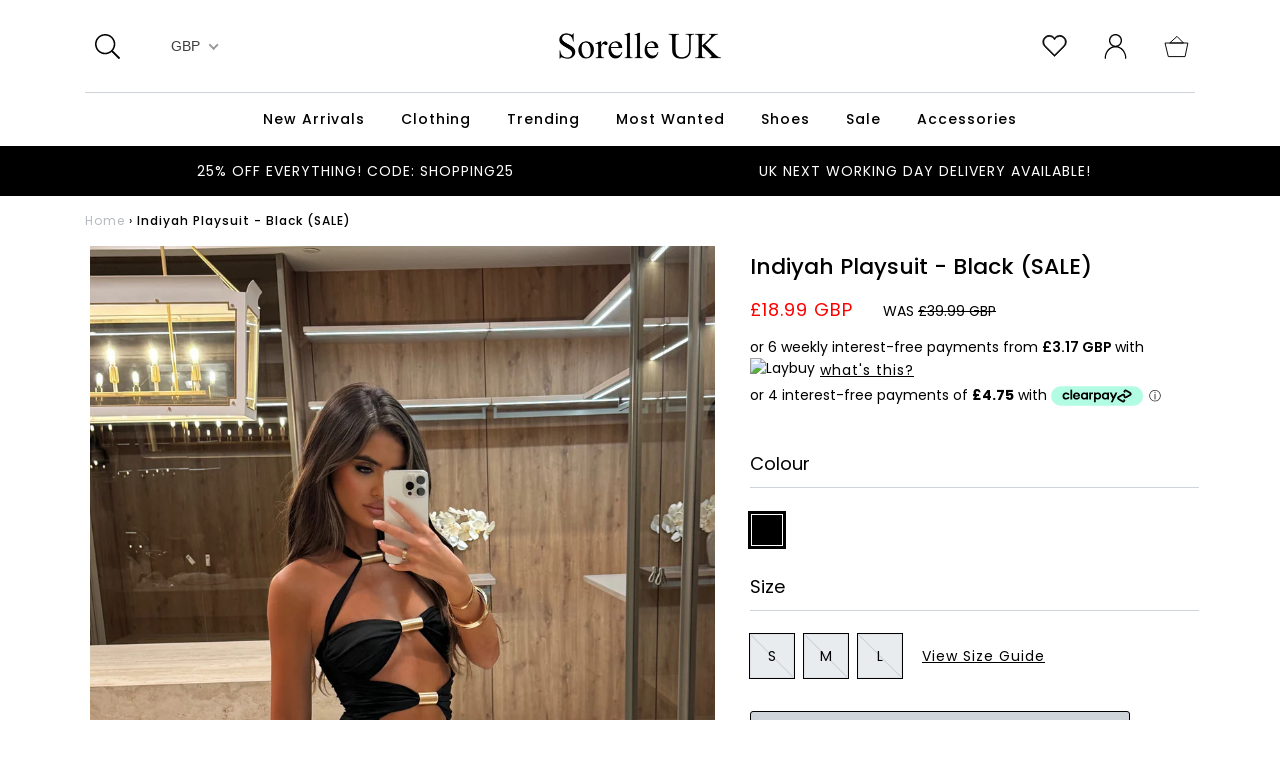

--- FILE ---
content_type: text/html; charset=utf-8
request_url: https://sorelleuk.com/products/indiyah-playsuit-black
body_size: 60987
content:
<!doctype html>
<!--[if IE 9]> <html class="ie9 no-js supports-no-cookies" lang="en"> <![endif]-->
<!--[if (gt IE 9)|!(IE)]><!--> <html class="no-js supports-no-cookies " lang="en"> <!--<![endif]-->
<head>
  <meta name="p:domain_verify" content="3d974e315eec387c9de3e507717acc8f"/>
  <meta name="facebook-domain-verification" content="dfvpk3svjxqliexpnc75l1xg1ut15n" />
  <meta charset="utf-8">
  <meta http-equiv="X-UA-Compatible" content="IE=edge">
  <meta name="viewport" content="width=device-width,initial-scale=1">
  <meta name="theme-color" content="">
  
  <link rel="canonical" href="https://sorelleuk.com/products/indiyah-playsuit-black">

  <!-- Google Fonts -->
  <link href="https://fonts.googleapis.com/css?family=Prata" rel="stylesheet">
  <link rel="preconnect" href="https://fonts.googleapis.com">
  <link rel="preconnect" href="https://fonts.gstatic.com" crossorigin>
  <link href="https://fonts.googleapis.com/css2?family=Poppins:wght@200;300;400;500;600;700;800&display=swap" rel="stylesheet">
<meta name="google-site-verification" content="sE4djOfjGCdY2kHwL-Beo2H-qz_7Fp995lXQdZP_GTc" />
  <meta name="google-site-verification" content="dkiKpzngQArSqQsNWZMraIhE7p_8UaGGJaSeX8gymDQ" />

  
    <link rel="shortcut icon" href="//sorelleuk.com/cdn/shop/files/Sorelle-Favicon-32-x-32_32x32.png?v=1613537847" type="image/png">
  
<meta name=tapcart-banner:appIcon content=https://storage.googleapis.com/tapcart-150607.appspot.com/bc5e227550d4415f37f60826f114de3c_i.png>
  
  <title>
    Indiyah Playsuit - Black (SALE)
    
    
    
      &ndash; Sorelleuk 
    
  </title>

  
    <meta name="description" content="Playsuit - All In One  Cut Out Ruched  Gold Detailing  Stretchy  Halterneck Model Wears Size Small UK 6-8">
  

  
<meta property="og:site_name" content="Sorelleuk ">
<meta property="og:url" content="https://sorelleuk.com/products/indiyah-playsuit-black">
<meta property="og:title" content="Indiyah Playsuit - Black (SALE)">
<meta property="og:type" content="product">
<meta property="og:description" content="Playsuit - All In One  Cut Out Ruched  Gold Detailing  Stretchy  Halterneck Model Wears Size Small UK 6-8"><meta property="og:price:amount" content="18.99">
  <meta property="og:price:currency" content="GBP"><meta property="og:image" content="http://sorelleuk.com/cdn/shop/files/ACB3EFFF-E8B5-4D42-9DC0-B37E7EF1FE0C_1024x1024.jpg?v=1722451261"><meta property="og:image" content="http://sorelleuk.com/cdn/shop/files/6969186C-7271-46F3-8655-B4B6C3876686_1024x1024.jpg?v=1722450217">
<meta property="og:image:secure_url" content="https://sorelleuk.com/cdn/shop/files/ACB3EFFF-E8B5-4D42-9DC0-B37E7EF1FE0C_1024x1024.jpg?v=1722451261"><meta property="og:image:secure_url" content="https://sorelleuk.com/cdn/shop/files/6969186C-7271-46F3-8655-B4B6C3876686_1024x1024.jpg?v=1722450217">

<meta name="twitter:site" content="@">
<meta name="twitter:card" content="summary_large_image">
<meta name="twitter:title" content="Indiyah Playsuit - Black (SALE)">
<meta name="twitter:description" content="Playsuit - All In One  Cut Out Ruched  Gold Detailing  Stretchy  Halterneck Model Wears Size Small UK 6-8">


  <link href="//sorelleuk.com/cdn/shop/t/135/assets/theme.scss.css?v=158606388451854509041768923688" rel="stylesheet" type="text/css" media="all" />

  <!-- Google Tag Manager -->
  <script>(function(w,d,s,l,i){w[l]=w[l]||[];w[l].push({'gtm.start':
  new Date().getTime(),event:'gtm.js'});var f=d.getElementsByTagName(s)[0],
  j=d.createElement(s),dl=l!='dataLayer'?'&l='+l:'';j.async=true;j.src=
  'https://www.googletagmanager.com/gtm.js?id='+i+dl;f.parentNode.insertBefore(j,f);
  })(window,document,'script','dataLayer','GTM-WWTJK2C');</script>
  <!-- End Google Tag Manager -->

  <script>
    document.documentElement.className = document.documentElement.className.replace('no-js', 'js');

    window.theme = {
      strings: {
        addToCart: "Add to Cart",
        soldOut: "Email when available",
        unavailable: "Please select a size"
      },
      moneyFormat: "£{{amount}}"
    };
  </script>


  

  <script src="https://ajax.googleapis.com/ajax/libs/jquery/3.2.1/jquery.min.js"></script>

  <!-- Headroom.js -->
  <script type="text/javascript" src="//sorelleuk.com/cdn/shop/t/135/assets/headroom.min.js?v=86965976611965572171766569349"></script>

  <!--[if (gt IE 9)|!(IE)]><!--><script src="//sorelleuk.com/cdn/shop/t/135/assets/vendor.js?v=105036834476855484161766569349" defer="defer"></script><!--<![endif]-->
  <!--[if lt IE 9]><script src="//sorelleuk.com/cdn/shop/t/135/assets/vendor.js?v=105036834476855484161766569349"></script><![endif]-->

  <script src="//sorelleuk.com/cdn/shop/t/135/assets/jquery.tabslet.min.js?v=1137180350269392771766569349"></script>

  <!--[if (gt IE 9)|!(IE)]><!--><script src="//sorelleuk.com/cdn/shop/t/135/assets/theme.js?v=14621813105056586281766569349" defer="defer"></script><!--<![endif]-->
  <!--[if lt IE 9]><script src="//sorelleuk.com/cdn/shop/t/135/assets/theme.js?v=14621813105056586281766569349"></script><![endif]-->




  <!-- Slick Carousel CDN -->
  <link rel="stylesheet" type="text/css" href="//cdn.jsdelivr.net/npm/slick-carousel@1.8.1/slick/slick.css"/>
  <script type="text/javascript" src="//cdn.jsdelivr.net/npm/slick-carousel@1.8.1/slick/slick.min.js" defer="defer"></script>

  <!-- Hotjar Tracking Code for https://sorelleuk.com/ -->
  <script>
    (function(h,o,t,j,a,r){
      h.hj=h.hj||function(){(h.hj.q=h.hj.q||[]).push(arguments)};
      h._hjSettings={hjid:1599560,hjsv:6};
      a=o.getElementsByTagName('head')[0];
      r=o.createElement('script');r.async=1;
      r.src=t+h._hjSettings.hjid+j+h._hjSettings.hjsv;
      a.appendChild(r);
    })(window,document,'https://static.hotjar.com/c/hotjar-','.js?sv=');
  </script>

  <!-- Product Filter & Search App -->
  

  <script>window.performance && window.performance.mark && window.performance.mark('shopify.content_for_header.start');</script><meta name="google-site-verification" content="8zYBXH1z_WwMkqQhVCvum_bXL2FU4MRdxdHrfx9ExlE">
<meta name="facebook-domain-verification" content="xpiilappfyw43v0g750q6dz6rqd39w">
<meta id="shopify-digital-wallet" name="shopify-digital-wallet" content="/5229805668/digital_wallets/dialog">
<meta name="shopify-checkout-api-token" content="67ed4f276f69051e8f9fb6aa586aa262">
<meta id="in-context-paypal-metadata" data-shop-id="5229805668" data-venmo-supported="false" data-environment="production" data-locale="en_US" data-paypal-v4="true" data-currency="GBP">
<link rel="alternate" type="application/json+oembed" href="https://sorelleuk.com/products/indiyah-playsuit-black.oembed">
<script async="async" src="/checkouts/internal/preloads.js?locale=en-GB"></script>
<link rel="preconnect" href="https://shop.app" crossorigin="anonymous">
<script async="async" src="https://shop.app/checkouts/internal/preloads.js?locale=en-GB&shop_id=5229805668" crossorigin="anonymous"></script>
<script id="apple-pay-shop-capabilities" type="application/json">{"shopId":5229805668,"countryCode":"GB","currencyCode":"GBP","merchantCapabilities":["supports3DS"],"merchantId":"gid:\/\/shopify\/Shop\/5229805668","merchantName":"Sorelleuk ","requiredBillingContactFields":["postalAddress","email","phone"],"requiredShippingContactFields":["postalAddress","email","phone"],"shippingType":"shipping","supportedNetworks":["visa","maestro","masterCard","amex","discover","elo"],"total":{"type":"pending","label":"Sorelleuk ","amount":"1.00"},"shopifyPaymentsEnabled":true,"supportsSubscriptions":true}</script>
<script id="shopify-features" type="application/json">{"accessToken":"67ed4f276f69051e8f9fb6aa586aa262","betas":["rich-media-storefront-analytics"],"domain":"sorelleuk.com","predictiveSearch":true,"shopId":5229805668,"locale":"en"}</script>
<script>var Shopify = Shopify || {};
Shopify.shop = "sorelleukcom.myshopify.com";
Shopify.locale = "en";
Shopify.currency = {"active":"GBP","rate":"1.0"};
Shopify.country = "GB";
Shopify.theme = {"name":"for the 05\/01","id":185738330498,"schema_name":"Velstar Slate","schema_version":"0.0.1","theme_store_id":null,"role":"main"};
Shopify.theme.handle = "null";
Shopify.theme.style = {"id":null,"handle":null};
Shopify.cdnHost = "sorelleuk.com/cdn";
Shopify.routes = Shopify.routes || {};
Shopify.routes.root = "/";</script>
<script type="module">!function(o){(o.Shopify=o.Shopify||{}).modules=!0}(window);</script>
<script>!function(o){function n(){var o=[];function n(){o.push(Array.prototype.slice.apply(arguments))}return n.q=o,n}var t=o.Shopify=o.Shopify||{};t.loadFeatures=n(),t.autoloadFeatures=n()}(window);</script>
<script>
  window.ShopifyPay = window.ShopifyPay || {};
  window.ShopifyPay.apiHost = "shop.app\/pay";
  window.ShopifyPay.redirectState = null;
</script>
<script id="shop-js-analytics" type="application/json">{"pageType":"product"}</script>
<script defer="defer" async type="module" src="//sorelleuk.com/cdn/shopifycloud/shop-js/modules/v2/client.init-shop-cart-sync_BT-GjEfc.en.esm.js"></script>
<script defer="defer" async type="module" src="//sorelleuk.com/cdn/shopifycloud/shop-js/modules/v2/chunk.common_D58fp_Oc.esm.js"></script>
<script defer="defer" async type="module" src="//sorelleuk.com/cdn/shopifycloud/shop-js/modules/v2/chunk.modal_xMitdFEc.esm.js"></script>
<script type="module">
  await import("//sorelleuk.com/cdn/shopifycloud/shop-js/modules/v2/client.init-shop-cart-sync_BT-GjEfc.en.esm.js");
await import("//sorelleuk.com/cdn/shopifycloud/shop-js/modules/v2/chunk.common_D58fp_Oc.esm.js");
await import("//sorelleuk.com/cdn/shopifycloud/shop-js/modules/v2/chunk.modal_xMitdFEc.esm.js");

  window.Shopify.SignInWithShop?.initShopCartSync?.({"fedCMEnabled":true,"windoidEnabled":true});

</script>
<script>
  window.Shopify = window.Shopify || {};
  if (!window.Shopify.featureAssets) window.Shopify.featureAssets = {};
  window.Shopify.featureAssets['shop-js'] = {"shop-cart-sync":["modules/v2/client.shop-cart-sync_DZOKe7Ll.en.esm.js","modules/v2/chunk.common_D58fp_Oc.esm.js","modules/v2/chunk.modal_xMitdFEc.esm.js"],"init-fed-cm":["modules/v2/client.init-fed-cm_B6oLuCjv.en.esm.js","modules/v2/chunk.common_D58fp_Oc.esm.js","modules/v2/chunk.modal_xMitdFEc.esm.js"],"shop-cash-offers":["modules/v2/client.shop-cash-offers_D2sdYoxE.en.esm.js","modules/v2/chunk.common_D58fp_Oc.esm.js","modules/v2/chunk.modal_xMitdFEc.esm.js"],"shop-login-button":["modules/v2/client.shop-login-button_QeVjl5Y3.en.esm.js","modules/v2/chunk.common_D58fp_Oc.esm.js","modules/v2/chunk.modal_xMitdFEc.esm.js"],"pay-button":["modules/v2/client.pay-button_DXTOsIq6.en.esm.js","modules/v2/chunk.common_D58fp_Oc.esm.js","modules/v2/chunk.modal_xMitdFEc.esm.js"],"shop-button":["modules/v2/client.shop-button_DQZHx9pm.en.esm.js","modules/v2/chunk.common_D58fp_Oc.esm.js","modules/v2/chunk.modal_xMitdFEc.esm.js"],"avatar":["modules/v2/client.avatar_BTnouDA3.en.esm.js"],"init-windoid":["modules/v2/client.init-windoid_CR1B-cfM.en.esm.js","modules/v2/chunk.common_D58fp_Oc.esm.js","modules/v2/chunk.modal_xMitdFEc.esm.js"],"init-shop-for-new-customer-accounts":["modules/v2/client.init-shop-for-new-customer-accounts_C_vY_xzh.en.esm.js","modules/v2/client.shop-login-button_QeVjl5Y3.en.esm.js","modules/v2/chunk.common_D58fp_Oc.esm.js","modules/v2/chunk.modal_xMitdFEc.esm.js"],"init-shop-email-lookup-coordinator":["modules/v2/client.init-shop-email-lookup-coordinator_BI7n9ZSv.en.esm.js","modules/v2/chunk.common_D58fp_Oc.esm.js","modules/v2/chunk.modal_xMitdFEc.esm.js"],"init-shop-cart-sync":["modules/v2/client.init-shop-cart-sync_BT-GjEfc.en.esm.js","modules/v2/chunk.common_D58fp_Oc.esm.js","modules/v2/chunk.modal_xMitdFEc.esm.js"],"shop-toast-manager":["modules/v2/client.shop-toast-manager_DiYdP3xc.en.esm.js","modules/v2/chunk.common_D58fp_Oc.esm.js","modules/v2/chunk.modal_xMitdFEc.esm.js"],"init-customer-accounts":["modules/v2/client.init-customer-accounts_D9ZNqS-Q.en.esm.js","modules/v2/client.shop-login-button_QeVjl5Y3.en.esm.js","modules/v2/chunk.common_D58fp_Oc.esm.js","modules/v2/chunk.modal_xMitdFEc.esm.js"],"init-customer-accounts-sign-up":["modules/v2/client.init-customer-accounts-sign-up_iGw4briv.en.esm.js","modules/v2/client.shop-login-button_QeVjl5Y3.en.esm.js","modules/v2/chunk.common_D58fp_Oc.esm.js","modules/v2/chunk.modal_xMitdFEc.esm.js"],"shop-follow-button":["modules/v2/client.shop-follow-button_CqMgW2wH.en.esm.js","modules/v2/chunk.common_D58fp_Oc.esm.js","modules/v2/chunk.modal_xMitdFEc.esm.js"],"checkout-modal":["modules/v2/client.checkout-modal_xHeaAweL.en.esm.js","modules/v2/chunk.common_D58fp_Oc.esm.js","modules/v2/chunk.modal_xMitdFEc.esm.js"],"shop-login":["modules/v2/client.shop-login_D91U-Q7h.en.esm.js","modules/v2/chunk.common_D58fp_Oc.esm.js","modules/v2/chunk.modal_xMitdFEc.esm.js"],"lead-capture":["modules/v2/client.lead-capture_BJmE1dJe.en.esm.js","modules/v2/chunk.common_D58fp_Oc.esm.js","modules/v2/chunk.modal_xMitdFEc.esm.js"],"payment-terms":["modules/v2/client.payment-terms_Ci9AEqFq.en.esm.js","modules/v2/chunk.common_D58fp_Oc.esm.js","modules/v2/chunk.modal_xMitdFEc.esm.js"]};
</script>
<script>(function() {
  var isLoaded = false;
  function asyncLoad() {
    if (isLoaded) return;
    isLoaded = true;
    var urls = ["https:\/\/assets.smartwishlist.webmarked.net\/static\/v6\/smartwishlist2.js?shop=sorelleukcom.myshopify.com","https:\/\/zooomyapps.com\/morelikethis\/ZooomyRelated.js?shop=sorelleukcom.myshopify.com","https:\/\/cdn.shopify.com\/s\/files\/1\/0052\/2980\/5668\/t\/12\/assets\/clever_adwords_global_tag.js?shop=sorelleukcom.myshopify.com","https:\/\/omnisrc.com\/inShop\/Embed\/shopify.js?shop=sorelleukcom.myshopify.com","https:\/\/assets.tapcart.com\/__tc-ck-loader\/index.js?appId=53Z9ke9AAs\u0026environment=production\u0026shop=sorelleukcom.myshopify.com","https:\/\/cdn.tapcart.com\/webbridge-sdk\/webbridge.umd.js?shop=sorelleukcom.myshopify.com","\/\/backinstock.useamp.com\/widget\/13859_1767154102.js?category=bis\u0026v=6\u0026shop=sorelleukcom.myshopify.com","https:\/\/s3.eu-west-1.amazonaws.com\/production-klarna-il-shopify-osm\/0b7fe7c4a98ef8166eeafee767bc667686567a25\/sorelleukcom.myshopify.com-1767571204797.js?shop=sorelleukcom.myshopify.com"];
    for (var i = 0; i < urls.length; i++) {
      var s = document.createElement('script');
      s.type = 'text/javascript';
      s.async = true;
      s.src = urls[i];
      var x = document.getElementsByTagName('script')[0];
      x.parentNode.insertBefore(s, x);
    }
  };
  if(window.attachEvent) {
    window.attachEvent('onload', asyncLoad);
  } else {
    window.addEventListener('load', asyncLoad, false);
  }
})();</script>
<script id="__st">var __st={"a":5229805668,"offset":0,"reqid":"c87084eb-6f65-452c-a54e-475684fb3dc0-1769259206","pageurl":"sorelleuk.com\/products\/indiyah-playsuit-black","u":"2b8b811a2b6d","p":"product","rtyp":"product","rid":8046809514176};</script>
<script>window.ShopifyPaypalV4VisibilityTracking = true;</script>
<script id="captcha-bootstrap">!function(){'use strict';const t='contact',e='account',n='new_comment',o=[[t,t],['blogs',n],['comments',n],[t,'customer']],c=[[e,'customer_login'],[e,'guest_login'],[e,'recover_customer_password'],[e,'create_customer']],r=t=>t.map((([t,e])=>`form[action*='/${t}']:not([data-nocaptcha='true']) input[name='form_type'][value='${e}']`)).join(','),a=t=>()=>t?[...document.querySelectorAll(t)].map((t=>t.form)):[];function s(){const t=[...o],e=r(t);return a(e)}const i='password',u='form_key',d=['recaptcha-v3-token','g-recaptcha-response','h-captcha-response',i],f=()=>{try{return window.sessionStorage}catch{return}},m='__shopify_v',_=t=>t.elements[u];function p(t,e,n=!1){try{const o=window.sessionStorage,c=JSON.parse(o.getItem(e)),{data:r}=function(t){const{data:e,action:n}=t;return t[m]||n?{data:e,action:n}:{data:t,action:n}}(c);for(const[e,n]of Object.entries(r))t.elements[e]&&(t.elements[e].value=n);n&&o.removeItem(e)}catch(o){console.error('form repopulation failed',{error:o})}}const l='form_type',E='cptcha';function T(t){t.dataset[E]=!0}const w=window,h=w.document,L='Shopify',v='ce_forms',y='captcha';let A=!1;((t,e)=>{const n=(g='f06e6c50-85a8-45c8-87d0-21a2b65856fe',I='https://cdn.shopify.com/shopifycloud/storefront-forms-hcaptcha/ce_storefront_forms_captcha_hcaptcha.v1.5.2.iife.js',D={infoText:'Protected by hCaptcha',privacyText:'Privacy',termsText:'Terms'},(t,e,n)=>{const o=w[L][v],c=o.bindForm;if(c)return c(t,g,e,D).then(n);var r;o.q.push([[t,g,e,D],n]),r=I,A||(h.body.append(Object.assign(h.createElement('script'),{id:'captcha-provider',async:!0,src:r})),A=!0)});var g,I,D;w[L]=w[L]||{},w[L][v]=w[L][v]||{},w[L][v].q=[],w[L][y]=w[L][y]||{},w[L][y].protect=function(t,e){n(t,void 0,e),T(t)},Object.freeze(w[L][y]),function(t,e,n,w,h,L){const[v,y,A,g]=function(t,e,n){const i=e?o:[],u=t?c:[],d=[...i,...u],f=r(d),m=r(i),_=r(d.filter((([t,e])=>n.includes(e))));return[a(f),a(m),a(_),s()]}(w,h,L),I=t=>{const e=t.target;return e instanceof HTMLFormElement?e:e&&e.form},D=t=>v().includes(t);t.addEventListener('submit',(t=>{const e=I(t);if(!e)return;const n=D(e)&&!e.dataset.hcaptchaBound&&!e.dataset.recaptchaBound,o=_(e),c=g().includes(e)&&(!o||!o.value);(n||c)&&t.preventDefault(),c&&!n&&(function(t){try{if(!f())return;!function(t){const e=f();if(!e)return;const n=_(t);if(!n)return;const o=n.value;o&&e.removeItem(o)}(t);const e=Array.from(Array(32),(()=>Math.random().toString(36)[2])).join('');!function(t,e){_(t)||t.append(Object.assign(document.createElement('input'),{type:'hidden',name:u})),t.elements[u].value=e}(t,e),function(t,e){const n=f();if(!n)return;const o=[...t.querySelectorAll(`input[type='${i}']`)].map((({name:t})=>t)),c=[...d,...o],r={};for(const[a,s]of new FormData(t).entries())c.includes(a)||(r[a]=s);n.setItem(e,JSON.stringify({[m]:1,action:t.action,data:r}))}(t,e)}catch(e){console.error('failed to persist form',e)}}(e),e.submit())}));const S=(t,e)=>{t&&!t.dataset[E]&&(n(t,e.some((e=>e===t))),T(t))};for(const o of['focusin','change'])t.addEventListener(o,(t=>{const e=I(t);D(e)&&S(e,y())}));const B=e.get('form_key'),M=e.get(l),P=B&&M;t.addEventListener('DOMContentLoaded',(()=>{const t=y();if(P)for(const e of t)e.elements[l].value===M&&p(e,B);[...new Set([...A(),...v().filter((t=>'true'===t.dataset.shopifyCaptcha))])].forEach((e=>S(e,t)))}))}(h,new URLSearchParams(w.location.search),n,t,e,['guest_login'])})(!0,!0)}();</script>
<script integrity="sha256-4kQ18oKyAcykRKYeNunJcIwy7WH5gtpwJnB7kiuLZ1E=" data-source-attribution="shopify.loadfeatures" defer="defer" src="//sorelleuk.com/cdn/shopifycloud/storefront/assets/storefront/load_feature-a0a9edcb.js" crossorigin="anonymous"></script>
<script crossorigin="anonymous" defer="defer" src="//sorelleuk.com/cdn/shopifycloud/storefront/assets/shopify_pay/storefront-65b4c6d7.js?v=20250812"></script>
<script data-source-attribution="shopify.dynamic_checkout.dynamic.init">var Shopify=Shopify||{};Shopify.PaymentButton=Shopify.PaymentButton||{isStorefrontPortableWallets:!0,init:function(){window.Shopify.PaymentButton.init=function(){};var t=document.createElement("script");t.src="https://sorelleuk.com/cdn/shopifycloud/portable-wallets/latest/portable-wallets.en.js",t.type="module",document.head.appendChild(t)}};
</script>
<script data-source-attribution="shopify.dynamic_checkout.buyer_consent">
  function portableWalletsHideBuyerConsent(e){var t=document.getElementById("shopify-buyer-consent"),n=document.getElementById("shopify-subscription-policy-button");t&&n&&(t.classList.add("hidden"),t.setAttribute("aria-hidden","true"),n.removeEventListener("click",e))}function portableWalletsShowBuyerConsent(e){var t=document.getElementById("shopify-buyer-consent"),n=document.getElementById("shopify-subscription-policy-button");t&&n&&(t.classList.remove("hidden"),t.removeAttribute("aria-hidden"),n.addEventListener("click",e))}window.Shopify?.PaymentButton&&(window.Shopify.PaymentButton.hideBuyerConsent=portableWalletsHideBuyerConsent,window.Shopify.PaymentButton.showBuyerConsent=portableWalletsShowBuyerConsent);
</script>
<script>
  function portableWalletsCleanup(e){e&&e.src&&console.error("Failed to load portable wallets script "+e.src);var t=document.querySelectorAll("shopify-accelerated-checkout .shopify-payment-button__skeleton, shopify-accelerated-checkout-cart .wallet-cart-button__skeleton"),e=document.getElementById("shopify-buyer-consent");for(let e=0;e<t.length;e++)t[e].remove();e&&e.remove()}function portableWalletsNotLoadedAsModule(e){e instanceof ErrorEvent&&"string"==typeof e.message&&e.message.includes("import.meta")&&"string"==typeof e.filename&&e.filename.includes("portable-wallets")&&(window.removeEventListener("error",portableWalletsNotLoadedAsModule),window.Shopify.PaymentButton.failedToLoad=e,"loading"===document.readyState?document.addEventListener("DOMContentLoaded",window.Shopify.PaymentButton.init):window.Shopify.PaymentButton.init())}window.addEventListener("error",portableWalletsNotLoadedAsModule);
</script>

<script type="module" src="https://sorelleuk.com/cdn/shopifycloud/portable-wallets/latest/portable-wallets.en.js" onError="portableWalletsCleanup(this)" crossorigin="anonymous"></script>
<script nomodule>
  document.addEventListener("DOMContentLoaded", portableWalletsCleanup);
</script>

<link id="shopify-accelerated-checkout-styles" rel="stylesheet" media="screen" href="https://sorelleuk.com/cdn/shopifycloud/portable-wallets/latest/accelerated-checkout-backwards-compat.css" crossorigin="anonymous">
<style id="shopify-accelerated-checkout-cart">
        #shopify-buyer-consent {
  margin-top: 1em;
  display: inline-block;
  width: 100%;
}

#shopify-buyer-consent.hidden {
  display: none;
}

#shopify-subscription-policy-button {
  background: none;
  border: none;
  padding: 0;
  text-decoration: underline;
  font-size: inherit;
  cursor: pointer;
}

#shopify-subscription-policy-button::before {
  box-shadow: none;
}

      </style>
<script id="sections-script" data-sections="product" defer="defer" src="//sorelleuk.com/cdn/shop/t/135/compiled_assets/scripts.js?v=15624"></script>
<script>window.performance && window.performance.mark && window.performance.mark('shopify.content_for_header.end');</script>

  <script src="//sorelleuk.com/cdn/shop/t/135/assets/lazysizes.min.js?v=138555281627097408061766569349" async="async"></script>
<script src="//sorelleuk.com/cdn/shop/t/135/assets/ls.rias.min.js?v=158902310410423479631766569349" async="async"></script>
<script src="//sorelleuk.com/cdn/shop/t/135/assets/ls.bgset.min.js?v=145936709602905693661766569349" async="async"></script>

  <style data-id="bc-sf-filter-style" type="text/css">
      #bc-sf-filter-options-wrapper .bc-sf-filter-option-block .bc-sf-filter-block-title h3,
      #bc-sf-filter-tree-h .bc-sf-filter-option-block .bc-sf-filter-block-title a {}
      #bc-sf-filter-options-wrapper .bc-sf-filter-option-block .bc-sf-filter-block-content ul li a,
      #bc-sf-filter-tree-h .bc-sf-filter-option-block .bc-sf-filter-block-content ul li a {}
      #bc-sf-filter-tree-mobile button {}
    </style><link href="//sorelleuk.com/cdn/shop/t/135/assets/bc-sf-filter.scss.css?v=129281998401239526221766569472" rel="stylesheet" type="text/css" media="all" />


<style>
.laybuy-paragraph {
  margin-top    : 2em;
  display       : -webkit-flex;
  display       : -ms-flexbox;
  display       : flex;
  flex-wrap     : wrap;
  align-items   : center;
  font-size     : 1rem;
  letter-spacing: .05rem;
  line-height   : 2em;
  color         : #000;
  text-transform: none;
}
.laybuy-paragraph .laybuy-logo-and-text {
  display: flex;
  align-items: center;
}
.laybuy-paragraph .laybuy-link-inner {
  text-decoration: unset;
  white-space: nowrap;
  padding-left: 5px;
}
@media (max-width: 450px) {
  .laybuy-paragraph {
    justify-content: center;
  }
}
.laybuy-paragraph > * {
  margin-right: 0.25em;
}
.laybuy-paragraph span.laybuy-money {
  font-weight: 600 !important;
}
.laybuy-paragraph img#laybuy-logo,
.laybuy-paragraph img#laybuy-logo.small,
.laybuy-paragraph img#laybuy-logo.medium {
  height: 21px;
}
.laybuy-paragraph img#laybuy-logo.large {
  height: 24px;
}
.laybuy-paragraph.hide {
  display: none;
}
.laybuy-paragraph .laybuy-text2,
.laybuy-paragraph .max-instalment-price {
    display: none;
}
.laybuy-paragraph.over .laybuy-text2,
.laybuy-paragraph.over .max-instalment-price {
    display: inline-block;
}
#laybuy-popup-wrapper {
  position: fixed;
  display : none;
  z-index : 999999999;
  left    : 0;
  top     : 0;
  right   : 0;
  bottom  : 0;
  overflow: auto;
}
#laybuy-popup-outer {
  display                : -webkit-flex;
  display                : -ms-flexbox;
  display                : flex;
  -webkit-justify-content: center;
  -ms-flex-pack          : center;
  justify-content        : center;
  -webkit-align-content  : center;
  -ms-flex-line-pack     : center;
  align-content          : center;
  -webkit-align-items    : center;
  -ms-flex-align         : center;
  align-items            : center;
  width                  : 100%;
  min-height             : 100%;
  background-color       : rgba(0, 0, 0, 0.3);
}
#laybuy-popup-inner {
  width        : 90vw;
  max-width    : 620px;
  height       : 482px;
  position     : relative;
  border-radius: 0.65em;
}
#laybuy-popup-inner > iframe {
  width     : 100%;
  height    : calc(100% + 3.2em);
  background: transparent;
  border    : 0;
}
@media screen and (max-width: 545px) {
  #laybuy-popup-inner {
    height: 800px;
    margin: 2em 0 0;
  }
}
</style><script type="text/javascript">
var LBConfigs = window.LBConfigs || {};
LBConfigs.product = {
    enable: 1,
    selector: 'div.col-12 > div.product-detail-price-wrapper',
    inject: 0,
    inject_pos: 0,
    productData: {"id":8046809514176,"title":"Indiyah Playsuit - Black (SALE)","handle":"indiyah-playsuit-black","description":"\u003cul\u003e\n\u003cli\u003ePlaysuit - All In One \u003c\/li\u003e\n\u003cli\u003eCut Out\u003c\/li\u003e\n\u003cli\u003eRuched \u003c\/li\u003e\n\u003cli\u003eGold Detailing \u003c\/li\u003e\n\u003cli\u003eStretchy \u003c\/li\u003e\n\u003cli\u003eHalterneck\u003c\/li\u003e\n\u003c\/ul\u003e\n\u003cp\u003eModel Wears Size Small UK 6-8\u003c\/p\u003e\n\u003c!----\u003e","published_at":"2024-07-31T19:24:07+01:00","created_at":"2024-07-31T19:24:07+01:00","vendor":"Sorelleuk","type":"Playsuits \u0026 Jumpsuits","tags":["black","cat_jumpsuits","cat_Playsuits_\u0026_Jumpsuits","cat_Sale_Item","collection_colours_Indiyah_Playsuit","colour_Black","jumpsuit","little black dress","sale","swap_noreturn","type_L","type_M","type_S"],"price":1899,"price_min":1899,"price_max":1899,"available":false,"price_varies":false,"compare_at_price":3999,"compare_at_price_min":3999,"compare_at_price_max":3999,"compare_at_price_varies":false,"variants":[{"id":45442121367744,"title":"S","option1":"S","option2":null,"option3":null,"sku":"5229 (NON RETURNABLE)","requires_shipping":true,"taxable":true,"featured_image":null,"available":false,"name":"Indiyah Playsuit - Black (SALE) - S","public_title":"S","options":["S"],"price":1899,"weight":300,"compare_at_price":3999,"inventory_management":"shopify","barcode":"","requires_selling_plan":false,"selling_plan_allocations":[],"quantity_rule":{"min":1,"max":null,"increment":1}},{"id":45442121400512,"title":"M","option1":"M","option2":null,"option3":null,"sku":"5229 (NON RETURNABLE)","requires_shipping":true,"taxable":true,"featured_image":null,"available":false,"name":"Indiyah Playsuit - Black (SALE) - M","public_title":"M","options":["M"],"price":1899,"weight":300,"compare_at_price":3999,"inventory_management":"shopify","barcode":"","requires_selling_plan":false,"selling_plan_allocations":[],"quantity_rule":{"min":1,"max":null,"increment":1}},{"id":45442121433280,"title":"L","option1":"L","option2":null,"option3":null,"sku":"5229 (NON RETURNABLE)","requires_shipping":true,"taxable":true,"featured_image":null,"available":false,"name":"Indiyah Playsuit - Black (SALE) - L","public_title":"L","options":["L"],"price":1899,"weight":300,"compare_at_price":3999,"inventory_management":"shopify","barcode":"","requires_selling_plan":false,"selling_plan_allocations":[],"quantity_rule":{"min":1,"max":null,"increment":1}}],"images":["\/\/sorelleuk.com\/cdn\/shop\/files\/ACB3EFFF-E8B5-4D42-9DC0-B37E7EF1FE0C.jpg?v=1722451261","\/\/sorelleuk.com\/cdn\/shop\/files\/6969186C-7271-46F3-8655-B4B6C3876686.jpg?v=1722450217"],"featured_image":"\/\/sorelleuk.com\/cdn\/shop\/files\/ACB3EFFF-E8B5-4D42-9DC0-B37E7EF1FE0C.jpg?v=1722451261","options":["Size"],"media":[{"alt":null,"id":31072934920384,"position":1,"preview_image":{"aspect_ratio":0.593,"height":3940,"width":2335,"src":"\/\/sorelleuk.com\/cdn\/shop\/files\/ACB3EFFF-E8B5-4D42-9DC0-B37E7EF1FE0C.jpg?v=1722451261"},"aspect_ratio":0.593,"height":3940,"media_type":"image","src":"\/\/sorelleuk.com\/cdn\/shop\/files\/ACB3EFFF-E8B5-4D42-9DC0-B37E7EF1FE0C.jpg?v=1722451261","width":2335},{"alt":null,"id":31072642400448,"position":2,"preview_image":{"aspect_ratio":0.636,"height":4031,"width":2565,"src":"\/\/sorelleuk.com\/cdn\/shop\/files\/6969186C-7271-46F3-8655-B4B6C3876686.jpg?v=1722450217"},"aspect_ratio":0.636,"height":4031,"media_type":"image","src":"\/\/sorelleuk.com\/cdn\/shop\/files\/6969186C-7271-46F3-8655-B4B6C3876686.jpg?v=1722450217","width":2565}],"requires_selling_plan":false,"selling_plan_groups":[],"content":"\u003cul\u003e\n\u003cli\u003ePlaysuit - All In One \u003c\/li\u003e\n\u003cli\u003eCut Out\u003c\/li\u003e\n\u003cli\u003eRuched \u003c\/li\u003e\n\u003cli\u003eGold Detailing \u003c\/li\u003e\n\u003cli\u003eStretchy \u003c\/li\u003e\n\u003cli\u003eHalterneck\u003c\/li\u003e\n\u003c\/ul\u003e\n\u003cp\u003eModel Wears Size Small UK 6-8\u003c\/p\u003e\n\u003c!----\u003e"},
    variantID: 45442121367744
};
LBConfigs.cart = {
    enable: 1,
    selector: 'th.product-total > span.money',
    inject: 2,
    inject_pos: 0,
};
LBConfigs.collection = {
    enable: 1,
    selector: '',
    inject: 0,
    inject_pos: 0,};
LBConfigs.logo_class = {"cart": "large", "collection": "small", "product": "large"};
LBConfigs.onlinePopup = 1;
LBConfigs.style = {"color": "#000000", "font-size": "14px", "justify-content": "flex-start", "letter-spacing": "0rem", "line-height": "1.5em", "margin-top": "1em"};
LBConfigs.icons = {
    showAll: 0,
    selector: 'your-footer-class',
    inject: 0,
    class: '',
};
LBConfigs.popup = {
    enable: 0,
    delay: 5000,
    position: 'side left'
};
LBConfigs.shop = {
    logo_html: '<img src="https://braze-images.com/appboy/communication/assets/svg_assets/files/6492bc25ae3c93004de9b547/original.svg?1687338021" id="laybuy-logo" alt="Laybuy" class="large">',
    currency: "GBP",
    texts: {
        "global": {
            "product_line_2": " with ",
            "product_line_3": " today & 5 weekly interest-free payments of ",
            "collection_line_2": " with ",
            "collection_line_3": " today & 5 weekly interest-free payments of ",
            "cart_line_2": " with ",
            "cart_line_3": " today & 5 weekly interest-free payments of ",
        },
        "standard": {
            "product_line_1": "or 6 weekly interest-free payments from ",
            "collection_line_1": "or 6 weekly interest-free payments from ",
            "cart_line_1": "or 6 weekly interest-free payments from ",
        },
        "over": {
            "product_line_1": "or from ",
            "collection_line_1": "or from ",
            "cart_line_1": "or from ",
        }
    }
};
LBConfigs.currencies = [
  {iso_code: 'AUD', symbol: '$', max: 120000 },
  {iso_code: 'NZD', symbol: '$', max: 150000 },
  {iso_code: 'GBP', symbol: '£', max: 72000 },
  {iso_code: 'USD', symbol: '$', max: 24000 }
];
(LBConfigs.init || function() {
    document.addEventListener('DOMContentLoaded', function() {
        let script = document.createElement('script');
        script.onload = function () {
            LaybuyHelper.run(window.LBConfigs)
        };
        script.src = '//sorelleuk.com/cdn/shop/t/135/assets/laybuy-helper.js?v=26445335811068900361766569349';
        document.head.appendChild(script);
    })
})();
</script>


<script id="sca_fg_cart_ShowGiftAsProductTemplate" type="text/template">
  
  <div class="item not-sca-qv" id="sca-freegift-{{productID}}">
    <a class="close_box" style="display: none;position: absolute;top:5px;right: 10px;font-size: 22px;font-weight: bold;cursor: pointer;text-decoration:none;color: #aaa;">×</a>
    <a href="/products/{{productHandle}}" target="_blank"><img style="margin-left: auto; margin-right: auto; width: 50%;" class="lazyOwl" data-src="{{productImageURL}}"></a>
    <div class="sca-product-shop">
      <div class="review-summary3">
        <div class="yotpo bottomLine" style="text-align:center"
          data-product-id="{{productID}}"
          data-product-models="{{productID}}"
          data-name="{{productTitle}}"
          data-url="/products/{{productHandle}}">
        </div>
      </div>
      <div class="f-fix"><span class="sca-product-title" style="white-space: nowrap;color:#000;{{showfgTitle}}">{{productTitle}}</span>
          <div id="product-variants-{{productID}}">
            <div class="sca-price" id="price-field-{{productID}}">
              <span class="sca-old-price">{{variant_compare_at_price}}</span>
              <span class="sca-special-price">{{variant_price}}</span>
            </div>
            <div id="stay-content-sca-freegift-{{productID}}" class="sca-fg-cart-item">
              <a class="close_box" style="display: none;position: absolute;top:5px;right: 10px;font-size: 22px;font-weight: bold;cursor: pointer;text-decoration:none;color: #aaa;">×</a>
              <select id="product-select-{{productID}}" name="id" style="display: none">
                {{optionVariantData}}
              </select>
            </div>
          </div>
          <button type='button' id="sca-btn-select-{{productID}}" class="sca-button" onclick="onclickSelect_{{productID}}();"><span>{{SelectButton}}</span></button>
          <button type='button' id="sca-btn-{{productID}}" class="sca-button" style="display: none"><span>{{AddToCartButton}}</span></button>
      </div>
    </div>
  </div>
  
</script>
<script id = "sca_fg_cart_ShowGiftAsProductScriptTemplate" type="text/template">
  
  
    var selectCallback_{{productID}}=function(t,a){if(t?(t.available?(SECOMAPP.jQuery("#sca-btn-{{productID}}").removeClass("disabled").removeAttr("disabled").html("<span>{{AddToCartButton}}</span>").fadeTo(200,1),SECOMAPP.jQuery("#sca-btn-{{productID}}").unbind("click"),SECOMAPP.jQuery("#sca-btn-{{productID}}").click(SECOMAPP.jQuery.proxy(function(){SECOMAPP.addGiftToCart(t.id,1)},t))):SECOMAPP.jQuery("#sca-btn-{{productID}}").html("<span>{{UnavailableButton}}</span>").addClass("disabled").attr("disabled","disabled").fadeTo(200,.5),t.compare_at_price>t.price?SECOMAPP.jQuery("#price-field-{{productID}}").html("<span class='sca-old-price'>"+SECOMAPP.formatMoney(t.compare_at_price)+"</span>&nbsp;<s class='sca-special-price'>"+SECOMAPP.formatMoney(t.price)+"</s>"):SECOMAPP.jQuery("#price-field-{{productID}}").html("<span class='sca-special-price'>"+SECOMAPP.formatMoney(t.price)+"</span>")):SECOMAPP.jQuery("#sca-btn-{{productID}}").html("<span>{{UnavailableButton}}</span>").addClass("disabled").attr("disabled","disabled").fadeTo(200,.5),t&&t.featured_image){var e=SECOMAPP.jQuery("#sca-freegift-{{productID}} img"),_=t.featured_image,c=e[0];Shopify.Image.switchImage(_,c,function(t,a,e){SECOMAPP.jQuery(e).parents("a").attr("href",t),SECOMAPP.jQuery(e).attr("src",t)})}},onclickSelect_{{productID}}=function(t){SECOMAPP.jQuery.getJSON("/products/{{productHandle}}.js",{_:(new Date).getTime()},function(t){SECOMAPP.jQuery(".owl-item #sca-freegift-{{productID}} span.sca-product-title").html(t.title);var e=[];SECOMAPP.jQuery.each(t.options,function(t,a){e[t]=a.name}),t.options=e;for(var a={{variantsGiftList}},_={{mainVariantsList}},c=t.variants.length-1;-1<c;c--)a.indexOf(t.variants[c].id)<0&&_.indexOf(t.variants[c].id)<0&&t.variants.splice(c,1);for(var o=_.length-1;-1<o;o--){var i=a[o],r=_[o],n=-1,s=-1;for(c=t.variants.length-1;-1<c;c--)t.variants[c].id==i?n=c:t.variants[c].id==r&&(s=c);-1<n&&-1<s&n!==s?("undefined"!=typeof SECOMAPP&&void 0!==SECOMAPP.fgsettings&&!0===SECOMAPP.fgsettings.sca_sync_gift&&void 0!==SECOMAPP.fgsettings.sca_fg_gift_variant_quantity_format&&"equal_original_inventory"===SECOMAPP.fgsettings.sca_fg_gift_variant_quantity_format&&(t.variants[n].available=t.variants[s].available,t.variants[n].inventory_management=t.variants[s].inventory_management),t.variants[n].option1=t.variants[s].option1,t.variants[n].options[0].name=t.variants[s].options[0].name,t.variants[n].options[1]&&(t.variants[n].options[1].name=t.variants[s].options[1].name,t.variants[n].option2=t.variants[s].option2),t.variants[n].options[2]&&(t.variants[n].options[2].name=t.variants[s].options[2].name,t.variants[n].option3=t.variants[s].option3),t.variants[n].title=t.variants[s].title,t.variants[n].name=t.variants[s].name,t.variants[n].public_title=t.variants[s].public_title,t.variants.splice(s,1)):(t.variants[s].id=i,t.variants[s].compare_at_price||(t.variants[s].compare_at_price=t.variants[s].price),t.variants[s].price=SECOMAPP.fgdata.giftid_price_mapping[i])}SECOMAPP.jQuery("#sca-btn-select-{{productID}}").hide(),SECOMAPP.jQuery("#product-select-{{productID}}").show(),SECOMAPP.jQuery("#sca-btn-{{productID}}").show(),SECOMAPP.jQuery("#stay-content-sca-freegift-{{productID}} .close_box").show(),SECOMAPP.jQuery("#stay-content-sca-freegift-{{productID}} .close_box").click(function(){SECOMAPP.jQuery("#stay-content-sca-freegift-{{productID}}").hide(),SECOMAPP.jQuery("#sca-btn-{{productID}}").hide(),SECOMAPP.jQuery("#sca-btn-select-{{productID}}").show()}),onclickSelect_{{productID}}=function(){SECOMAPP.jQuery("#stay-content-sca-freegift-{{productID}}").show(),SECOMAPP.jQuery("#sca-btn-{{productID}}").show(),SECOMAPP.jQuery("#sca-btn-select-{{productID}}").hide()},1==t.variants.length?(-1!==t.variants[0].title.indexOf("Default")&&SECOMAPP.jQuery("#sca-freegift-{{productID}} .selector-wrapper").hide(),1==t.variants[0].available&&(SECOMAPP.jQuery("#sca-btn-{{productID}}").show(),SECOMAPP.jQuery("#sca-btn-select-{{productID}}").hide(),SECOMAPP.jQuery("#sca-btn-{{productID}}").removeClass("disabled").removeAttr("disabled").html("<span>{{AddToCartButton}}</span>").fadeTo(200,1),SECOMAPP.jQuery("#sca-btn-{{productID}}").unbind("click"),SECOMAPP.jQuery("#sca-btn-{{productID}}").click(SECOMAPP.jQuery.proxy(function(){SECOMAPP.addGiftToCart(t.variants[0].id,1)},t)))):(new Shopify.OptionSelectors("product-select-{{productID}}",{product:t,onVariantSelected:selectCallback_{{productID}},enableHistoryState:!0}),SECOMAPP.jQuery("#stay-content-sca-freegift-{{productID}}").show(),SECOMAPP.jQuery("#stay-content-sca-freegift-{{productID}}").focus())})};1=={{variantsGiftList}}.length&&onclickSelect_{{productID}}();
  
</script>

<script id="sca_fg_cart_ShowGiftAsVariantTemplate" type="text/template">
  
  <div class="item not-sca-qv" id="sca-freegift-{{variantID}}">
    <a href="/products/{{productHandle}}?variant={{originalVariantID}}" target="_blank"><img style="margin-left: auto; margin-right: auto; width: 50%;" class="lazyOwl" data-src="{{variantImageURL}}"></a>
    <div class="sca-product-shop">
      <div class="review-summary3">
        <div class="yotpo bottomLine" style="text-align:center"
          data-product-id="{{productID}}"
          data-product-models="{{productID}}"
          data-name="{{productTitle}}"
          data-url="/products/{{productHandle}}">
        </div>
      </div>
      <div class="f-fix">
        <span class="sca-product-title" style="white-space: nowrap;color:#000;">{{variantTitle}}</span>
        <div class="sca-price">
          <span class="sca-old-price">{{variant_compare_at_price}}</span>
          <span class="sca-special-price">{{variant_price}}</span>
        </div>
        <button type="button" id="sca-btn{{variantID}}" class="sca-button" onclick="SECOMAPP.addGiftToCart({{variantID}},1);">
          <span>{{AddToCartButton}}</span>
        </button>
      </div>
    </div>
  </div>
  
</script>

<script id="sca_fg_prod_GiftList" type="text/template">
  
  <a style="text-decoration: none !important" id ="{{giftShowID}}" class="product-image freegif-product-image freegift-info-{{giftShowID}}"
     title="{{giftTitle}}" href="/products/{{productsHandle}}">
    <img class="not-sca-qv" src="{{giftImgUrl}}" alt="{{giftTitle}}" />
  </a>
  
</script>

<script id="sca_fg_prod_Gift_PopupDetail" type="text/template">
  
  <div class="sca-fg-item fg-info-{{giftShowID}}" style="display:none;z-index:2147483647;">
    <div class="sca-fg-item-options">
      <div class="sca-fg-item-option-title">
        <em>{{freegiftRuleName}}</em>
      </div>
      <div class="sca-fg-item-option-ct">
        <!--        <div class="sca-fg-image-item">
                        <img src="{{giftImgUrl}}" /> -->
        <div class="sca-fg-item-name">
          <a href="#">{{giftTitle}}</a>
        </div>
        <!--        </div> -->
      </div>
    </div>
  </div>
  
</script>

<script id="sca_fg_ajax_GiftListPopup" type="text/template">
  
  <div id="freegift_popup" class="mfp-hide">
    <div id="sca-fg-owl-carousel">
      <div id="freegift_cart_container" class="sca-fg-cart-container" style="display: none;">
        <div id="freegift_message" class="owl-carousel"></div>
      </div>
      <div id="sca-fg-slider-cart" style="display: none;">
        <div class="sca-fg-cart-title">
          <strong>{{popupTitle}}</strong>
        </div>
        <div id="sca_freegift_list" class="owl-carousel"></div>
      </div>
    </div>
  </div>
  
</script>

<script id="sca_fg_checkout_confirm_popup" type="text/template">
    
         <div class='sca-fg-checkout-confirm-popup' style='font-family: "Myriad","Cardo","Big Caslon","Bodoni MT",Georgia,serif; position: relative;background: #FFF;padding: 20px 20px 50px 20px;width: auto;max-width: 500px;margin: 20px auto;'>
             <h1 style='font-family: "Oswald","Cardo","Big Caslon","Bodoni MT",Georgia,serif;'>YOU CAN STILL ADD MORE!</h1>
             <p>You get 1 free item with every product purchased. It looks like you can still add more free item(s) to your cart. What would you like to do?</p>
             <p class='sca-fg-checkout-confirm-buttons' style='float: right;'>
                 <a class='btn popup-modal-dismiss action_button add_to_cart' href='#' style='width: 200px !important;margin-right: 20px;'>ADD MORE</a>
                 <a class='btn checkout__button continue-checkout action_button add_to_cart' href='/checkout' style='width: 200px !important;'>CHECKOUT</a>
             </p>
         </div>
    
</script>



<link href="//sorelleuk.com/cdn/shop/t/135/assets/sca.freegift.css?v=165156737669823855401766569349" rel="stylesheet" type="text/css" media="all" />
<script src="//sorelleuk.com/cdn/shopifycloud/storefront/assets/themes_support/option_selection-b017cd28.js" type="text/javascript"></script>
<script data-cfasync="false">
    Shopify.money_format = "£{{amount}}";
    //enable checking free gifts condition when checkout clicked
    if ((typeof SECOMAPP) === 'undefined') { window.SECOMAPP = {}; };
    SECOMAPP.enableOverrideCheckout = true;
    SECOMAPP.add_offer_names_above_gift_list = true;
    //    SECOMAPP.preStopAppCallback = function(cart){
    //        if(typeof yotpo!=='undefined' && typeof yotpo.initWidgets==='function'){
    //            yotpo.initWidgets();
    //        }
    //    }
</script>
<script type="text/javascript">(function(){if(typeof SECOMAPP==="undefined"){SECOMAPP={}};if(typeof Shopify==="undefined"){Shopify={}};SECOMAPP.fg_ver=1676365667;SECOMAPP.fg_scriptfile="freegifts_20230125.min.js";SECOMAPP.gifts_list_avai={"43457576075456":true};})();</script>

<script data-cfasync="false" type="text/javascript">
  /* Smart Ecommerce App (SEA Inc)
  * http://www.secomapp.com
  * Do not reuse those source codes if don't have permission of us.
  * */
  
  
  !function(){Array.isArray||(Array.isArray=function(e){return"[object Array]"===Object.prototype.toString.call(e)}),"function"!=typeof Object.create&&(Object.create=function(e){function t(){}return t.prototype=e,new t}),Object.keys||(Object.keys=function(e){var t,o=[];for(t in e)Object.prototype.hasOwnProperty.call(e,t)&&o.push(t);return o}),String.prototype.endsWith||Object.defineProperty(String.prototype,"endsWith",{value:function(e,t){var o=this.toString();(void 0===t||t>o.length)&&(t=o.length),t-=e.length;var r=o.indexOf(e,t);return-1!==r&&r===t},writable:!0,enumerable:!0,configurable:!0}),Array.prototype.indexOf||(Array.prototype.indexOf=function(e,t){var o;if(null==this)throw new TypeError('"this" is null or not defined');var r=Object(this),i=r.length>>>0;if(0===i)return-1;var n=+t||0;if(Math.abs(n)===1/0&&(n=0),n>=i)return-1;for(o=Math.max(n>=0?n:i-Math.abs(n),0);o<i;){if(o in r&&r[o]===e)return o;o++}return-1}),Array.prototype.forEach||(Array.prototype.forEach=function(e,t){var o,r;if(null==this)throw new TypeError(" this is null or not defined");var i=Object(this),n=i.length>>>0;if("function"!=typeof e)throw new TypeError(e+" is not a function");for(arguments.length>1&&(o=t),r=0;r<n;){var a;r in i&&(a=i[r],e.call(o,a,r,i)),r++}}),console=console||{},console.log=console.log||function(){},"undefined"==typeof Shopify&&(Shopify={}),"function"!=typeof Shopify.onError&&(Shopify.onError=function(){}),"undefined"==typeof SECOMAPP&&(SECOMAPP={}),SECOMAPP.removeGiftsVariant=function(e){setTimeout(function(){try{e("select option").not(".sca-fg-cart-item select option").filter(function(){var t=e(this).val(),o=e(this).text();-1!==o.indexOf(" - ")&&(o=o.slice(0,o.indexOf(" - ")));var r=[];return-1!==o.indexOf(" / ")&&(r=o.split(" / "),o=r[r.length-1]),!!(void 0!==SECOMAPP.gifts_list_avai&&void 0!==SECOMAPP.gifts_list_avai[t]||o.endsWith("% off)"))&&(e(this).parent("select").find("option").not(".sca-fg-cart-item select option").filter(function(){var r=e(this).val();return e(this).text().endsWith(o)||r==t}).remove(),e(".dropdown *,ul li,label,div").filter(function(){var r=e(this).html(),i=e(this).data("value");return r&&r.endsWith(o)||i==t}).remove(),!0)})}catch(e){console.log(e)}},500)},SECOMAPP.formatMoney=function(e,t){"string"==typeof e&&(e=e.replace(".",""));var o="",r="undefined"!=typeof Shopify&&void 0!==Shopify.money_format?Shopify.money_format:"{{amount}}",i=/\{\{\s*(\w+)\s*\}\}/,n=t||(void 0!==this.fgsettings&&"string"==typeof this.fgsettings.sca_currency_format&&this.fgsettings.sca_currency_format.indexOf("amount")>-1?this.fgsettings.sca_currency_format:null)||r;if(n.indexOf("amount_no_decimals_no_comma_separator")<0&&n.indexOf("amount_no_comma_separator_up_cents")<0&&n.indexOf("amount_up_cents")<0&&"function"==typeof Shopify.formatMoney)return Shopify.formatMoney(e,n);function a(e,t){return void 0===e?t:e}function s(e,t,o,r,i,n){if(t=a(t,2),o=a(o,","),r=a(r,"."),isNaN(e)||null==e)return 0;var s=(e=(e/100).toFixed(t)).split(".");return s[0].replace(/(\d)(?=(\d\d\d)+(?!\d))/g,"$1"+o)+(s[1]?i&&n?i+s[1]+n:r+s[1]:"")}switch(n.match(i)[1]){case"amount":o=s(e,2);break;case"amount_no_decimals":o=s(e,0);break;case"amount_with_comma_separator":o=s(e,2,",",".");break;case"amount_no_decimals_with_comma_separator":o=s(e,0,",",".");break;case"amount_no_decimals_no_comma_separator":o=s(e,0,"","");break;case"amount_up_cents":o=s(e,2,",","","<sup>","</sup>");break;case"amount_no_comma_separator_up_cents":o=s(e,2,"","","<sup>","</sup>")}return n.replace(i,o)},SECOMAPP.setCookie=function(e,t,o,r,i){var n=new Date;n.setTime(n.getTime()+24*o*60*60*1e3+60*r*1e3);var a="expires="+n.toUTCString();document.cookie=e+"="+t+";"+a+(i?";path="+i:";path=/")},SECOMAPP.deleteCookie=function(e,t){document.cookie=e+"=; expires=Thu, 01 Jan 1970 00:00:00 UTC; "+(t?";path="+t:";path=/")},SECOMAPP.getCookie=function(e){for(var t=e+"=",o=document.cookie.split(";"),r=0;r<o.length;r++){for(var i=o[r];" "==i.charAt(0);)i=i.substring(1);if(0==i.indexOf(t))return i.substring(t.length,i.length)}return""},SECOMAPP.getQueryString=function(){for(var e={},t=window.location.search.substring(1).split("&"),o=0;o<t.length;o++){var r=t[o].split("=");if(void 0===e[r[0]])e[r[0]]=decodeURIComponent(r[1]);else if("string"==typeof e[r[0]]){var i=[e[r[0]],decodeURIComponent(r[1])];e[r[0]]=i}else e[r[0]].push(decodeURIComponent(r[1]))}return e},SECOMAPP.freegifts_product_json=function(e){if(Array.isArray||(Array.isArray=function(e){return"[object Array]"===Object.prototype.toString.call(e)}),String.prototype.endsWith||Object.defineProperty(String.prototype,"endsWith",{value:function(e,t){var o=this.toString();(void 0===t||t>o.length)&&(t=o.length),t-=e.length;var r=o.indexOf(e,t);return-1!==r&&r===t}}),e){if(e.options&&Array.isArray(e.options))for(var t=0;t<e.options.length;t++){if(void 0!==e.options[t]&&void 0!==e.options[t].values)if((r=e.options[t]).values&&Array.isArray(r.values))for(var o=0;o<r.values.length;o++)(r.values[o].endsWith("(Freegifts)")||r.values[o].endsWith("% off)"))&&(r.values.splice(o,1),o--)}if(e.options_with_values&&Array.isArray(e.options_with_values))for(t=0;t<e.options_with_values.length;t++){var r;if(void 0!==e.options_with_values[t]&&void 0!==e.options_with_values[t].values)if((r=e.options_with_values[t]).values&&Array.isArray(r.values))for(o=0;o<r.values.length;o++)(r.values[o].title.endsWith("(Freegifts)")||r.values[o].title.endsWith("% off)"))&&(r.values.splice(o,1),o--)}var i=e.price,n=e.price_max,a=e.price_min,s=e.compare_at_price,c=e.compare_at_price_max,f=e.compare_at_price_min;if(e.variants&&Array.isArray(e.variants))for(var p=0;e.variants.length,void 0!==e.variants[p];p++){var l=e.variants[p],u=l.option3?l.option3:l.option2?l.option2:l.option1?l.option1:l.title?l.title:"";"undefined"!=typeof SECOMAPP&&void 0!==SECOMAPP.gifts_list_avai&&void 0!==SECOMAPP.gifts_list_avai[l.id]||u.endsWith("(Freegifts)")||u.endsWith("% off)")?(e.variants.splice(p,1),p-=1):((!n||n>=l.price)&&(n=l.price,i=l.price),(!a||a<=l.price)&&(a=l.price),l.compare_at_price&&((!c||c>=l.compare_at_price)&&(c=l.compare_at_price,s=l.compare_at_price),(!f||f<=l.compare_at_price)&&(f=l.compare_at_price)),void 0!==l.available&&1==l.available&&(e.available=!0))}e.price=i,e.price_max=a==n?null:a,e.price_min=n==a?null:n,e.compare_at_price=s,e.compare_at_price_max=f,e.compare_at_price_min=c,e.price_varies=n<a,e.compare_at_price_varies=c<f}return e},SECOMAPP.fg_codes=[],""!==SECOMAPP.getCookie("sca_fg_codes")&&(SECOMAPP.fg_codes=JSON.parse(SECOMAPP.getCookie("sca_fg_codes")));var e=SECOMAPP.getQueryString();e.freegifts_code&&-1===SECOMAPP.fg_codes.indexOf(e.freegifts_code)&&(void 0!==SECOMAPP.activateOnlyOnePromoCode&&!0===SECOMAPP.activateOnlyOnePromoCode&&(SECOMAPP.fg_codes=[]),SECOMAPP.fg_codes.push(e.freegifts_code),SECOMAPP.setCookie("sca_fg_codes",JSON.stringify(SECOMAPP.fg_codes)))}();
  
  ;SECOMAPP.customer={};SECOMAPP.customer.orders=[];SECOMAPP.customer.freegifts=[];;SECOMAPP.customer.email=null;SECOMAPP.customer.first_name=null;SECOMAPP.customer.last_name=null;SECOMAPP.customer.tags=null;SECOMAPP.customer.orders_count=null;SECOMAPP.customer.total_spent=null;
</script>

<!-- BEGIN app block: shopify://apps/tolstoy-shoppable-video-quiz/blocks/widget-block/06fa8282-42ff-403e-b67c-1936776aed11 -->




                























<script
  type="module"
  async
  src="https://widget.gotolstoy.com/we/widget.js"
  data-shop=sorelleukcom.myshopify.com
  data-app-key=8b1b693f-d086-42fd-9f94-b5735bf45950
  data-should-use-cache=true
  data-cache-version=""
  data-product-gallery-projects="[]"
  data-collection-gallery-projects="[]"
  data-product-id=8046809514176
  data-template-name="product"
  data-ot-ignore
>
</script>
<script
  type="text/javascript"
  nomodule
  async
  src="https://widget.gotolstoy.com/widget/widget.js"
  data-shop=sorelleukcom.myshopify.com
  data-app-key=8b1b693f-d086-42fd-9f94-b5735bf45950
  data-should-use-cache=true
  data-cache-version=""
  data-product-gallery-projects="[]"
  data-collection-gallery-projects="[]"
  data-product-id=8046809514176
  data-collection-id=""
  data-template-name="product"
  data-ot-ignore
></script>
<script
  type="module"
  async
  src="https://play.gotolstoy.com/widget-v2/widget.js"
  id="tolstoy-widget-script"
  data-shop=sorelleukcom.myshopify.com
  data-app-key=8b1b693f-d086-42fd-9f94-b5735bf45950
  data-should-use-cache=true
  data-cache-version=""
  data-product-gallery-projects="[]"
  data-collection-gallery-projects="[]"
  data-product-id=8046809514176
  data-collection-id=""
  data-shop-assistant-enabled="false"
  data-search-bar-widget-enabled="false"
  data-template-name="product"
  data-customer-id=""
  data-ot-ignore
></script>
<script>
  window.tolstoyCurrencySymbol = '£';
  window.tolstoyMoneyFormat = '£{{amount}}';
</script>
<script>
  window.tolstoyDebug = {
    enable: () => {
      fetch('/cart/update.js', {
        method: 'POST',
        headers: { 'Content-Type': 'application/json' },
        body: JSON.stringify({ attributes: { TolstoyDebugEnabled: 'true' } })
      })
      .then(response => response.json())
      .then(() => window.location.reload());
    },
    disable: () => {
      fetch('/cart/update.js', {
        method: 'POST',
        headers: { 'Content-Type': 'application/json' },
        body: JSON.stringify({ attributes: { TolstoyDebugEnabled: null } })
      })
      .then(response => response.json())
      .then(() => window.location.reload())
    },
    status: async () => {
      const response = await fetch('/cart.js');
      const json = await response.json();
      console.log(json.attributes);
    }
  }
</script>

<!-- END app block --><!-- BEGIN app block: shopify://apps/beast-currency-converter/blocks/doubly/267afa86-a419-4d5b-a61b-556038e7294d -->


	<script>
		var DoublyGlobalCurrency, catchXHR = true, bccAppVersion = 1;
       	var DoublyGlobal = {
			theme : 'flags_theme',
			spanClass : 'money',
			cookieName : '_g1549617903',
			ratesUrl :  'https://init.grizzlyapps.com/9e32c84f0db4f7b1eb40c32bdb0bdea9',
			geoUrl : 'https://currency.grizzlyapps.com/83d400c612f9a099fab8f76dcab73a48',
			shopCurrency : 'GBP',
            allowedCurrencies : '["GBP","USD","EUR","CAD","AUD"]',
			countriesJSON : '[]',
			currencyMessage : 'All orders are processed in GBP. While the content of your cart is currently displayed in <span class="selected-currency"></span>, you will checkout using GBP at the most current exchange rate.',
            currencyFormat : 'money_with_currency_format',
			euroFormat : 'amount',
            removeDecimals : 0,
            roundDecimals : 0,
            roundTo : '99',
            autoSwitch : 0,
			showPriceOnHover : 0,
            showCurrencyMessage : false,
			hideConverter : '0',
			forceJqueryLoad : false,
			beeketing : true,
			themeScript : '',
			customerScriptBefore : '',
			customerScriptAfter : '',
			debug: false
		};

		<!-- inline script: fixes + various plugin js functions -->
		DoublyGlobal.themeScript = "if(DoublyGlobal.debug) debugger;dbGenericFixes=true; \/* hide generic *\/ if(window.location.href.indexOf('\/checkouts') != -1 || window.location.href.indexOf('\/password') != -1 || window.location.href.indexOf('\/orders') != -1) { const doublyStylesHide = document.createElement('style'); doublyStylesHide.textContent = ` .doubly-float, .doubly-wrapper { display:none !important; } `; document.head.appendChild(doublyStylesHide); } \/* generic code to add money, message, convert with retry *\/ function genericConvert(){ if (typeof doublyAddMessage !== 'undefined') doublyAddMessage(); if (typeof doublyAddMoney !== 'undefined') doublyAddMoney(); if (typeof doublyResetMoney !== 'undefined') doublyResetMoney(); DoublyCurrency.convertAll(); initExtraFeatures(); } window.doublyChangeEvent = function(e) { var numRetries = (typeof doublyIntervalTries !== 'undefined' ? doublyIntervalTries : 6); var timeout = (typeof doublyIntervalTime !== 'undefined' ? doublyIntervalTime : 400); clearInterval(window.doublyInterval); \/* quick convert *\/ setTimeout(genericConvert, 50); \/* retry *\/ window.doublyInterval = setInterval(function() { try{ genericConvert(); } catch (e) { clearInterval(window.doublyInterval); } if (numRetries-- <= 0) clearInterval(window.doublyInterval); }, timeout); }; \/* bind events *\/ ['mouseup', 'change', 'input', 'scroll'].forEach(function(event) { document.removeEventListener(event, doublyChangeEvent); document.addEventListener(event, doublyChangeEvent); }); \/* for ajax cart *\/ jQueryGrizzly(document).unbind('ajaxComplete.doublyGenericFix'); jQueryGrizzly(document).bind('ajaxComplete.doublyGenericFix', doublyChangeEvent);";
                    DoublyGlobal.initNiceSelect = function(){
                        !function(e) {
                            e.fn.niceSelect = function() {
                                this.each(function() {
                                    var s = e(this);
                                    var t = s.next()
                                    , n = s.find('option')
                                    , a = s.find('option:selected');
                                    t.find('.current').html('<span class="flags flags-' + a.data('country') + '"></span> &nbsp;' + a.data('display') || a.text());
                                }),
                                e(document).off('.nice_select'),
                                e(document).on('click.nice_select', '.doubly-nice-select.doubly-nice-select', function(s) {
                                    var t = e(this);
                                    e('.doubly-nice-select').not(t).removeClass('open'),
                                    t.toggleClass('open'),
                                    t.hasClass('open') ? (t.find('.option'),
                                    t.find('.focus').removeClass('focus'),
                                    t.find('.selected').addClass('focus')) : t.focus()
                                }),
                                e(document).on('click.nice_select', function(s) {
                                    0 === e(s.target).closest('.doubly-nice-select').length && e('.doubly-nice-select').removeClass('open').find('.option')
                                }),
                                e(document).on('click.nice_select', '.doubly-nice-select .option', function(s) {
                                    var t = e(this);
                                    e('.doubly-nice-select').each(function() {
                                        var s = e(this).find('.option[data-value="' + t.data('value') + '"]')
                                        , n = s.closest('.doubly-nice-select');
                                        n.find('.selected').removeClass('selected'),
                                        s.addClass('selected');
                                        var a = '<span class="flags flags-' + s.data('country') + '"></span> &nbsp;' + s.data('display') || s.text();
                                        n.find('.current').html(a),
                                        n.prev('select').val(s.data('value')).trigger('change')
                                    })
                                }),
                                e(document).on('keydown.nice_select', '.doubly-nice-select', function(s) {
                                    var t = e(this)
                                    , n = e(t.find('.focus') || t.find('.list .option.selected'));
                                    if (32 == s.keyCode || 13 == s.keyCode)
                                        return t.hasClass('open') ? n.trigger('click') : t.trigger('click'),
                                        !1;
                                    if (40 == s.keyCode)
                                        return t.hasClass('open') ? n.next().length > 0 && (t.find('.focus').removeClass('focus'),
                                        n.next().addClass('focus')) : t.trigger('click'),
                                        !1;
                                    if (38 == s.keyCode)
                                        return t.hasClass('open') ? n.prev().length > 0 && (t.find('.focus').removeClass('focus'),
                                        n.prev().addClass('focus')) : t.trigger('click'),
                                        !1;
                                    if (27 == s.keyCode)
                                        t.hasClass('open') && t.trigger('click');
                                    else if (9 == s.keyCode && t.hasClass('open'))
                                        return !1
                                })
                            }
                        }(jQueryGrizzly);
                    };
                DoublyGlobal.addSelect = function(){
                    /* add select in select wrapper or body */  
                    if (jQueryGrizzly('.doubly-wrapper').length>0) { 
                        var doublyWrapper = '.doubly-wrapper';
                    } else if (jQueryGrizzly('.doubly-float').length==0) {
                        var doublyWrapper = '.doubly-float';
                        jQueryGrizzly('body').append('<div class="doubly-float"></div>');
                    }
                    document.querySelectorAll(doublyWrapper).forEach(function(el) {
                        el.insertAdjacentHTML('afterbegin', '<select class="currency-switcher right noreplace" name="doubly-currencies"><option value="GBP" data-country="United-Kingdom" data-currency-symbol="&#163;" data-display="GBP">British Pound Sterling</option><option value="USD" data-country="United-States" data-currency-symbol="&#36;" data-display="USD">US Dollar</option><option value="EUR" data-country="European-Union" data-currency-symbol="&#8364;" data-display="EUR">Euro</option><option value="CAD" data-country="Canada" data-currency-symbol="&#36;" data-display="CAD">Canadian Dollar</option><option value="AUD" data-country="Australia" data-currency-symbol="&#36;" data-display="AUD">Australian Dollar</option></select> <div class="doubly-nice-select currency-switcher right" data-nosnippet> <span class="current notranslate"></span> <ul class="list"> <li class="option notranslate" data-value="GBP" data-country="United-Kingdom" data-currency-symbol="&#163;" data-display="GBP"><span class="flags flags-United-Kingdom"></span> &nbsp;British Pound Sterling</li><li class="option notranslate" data-value="USD" data-country="United-States" data-currency-symbol="&#36;" data-display="USD"><span class="flags flags-United-States"></span> &nbsp;US Dollar</li><li class="option notranslate" data-value="EUR" data-country="European-Union" data-currency-symbol="&#8364;" data-display="EUR"><span class="flags flags-European-Union"></span> &nbsp;Euro</li><li class="option notranslate" data-value="CAD" data-country="Canada" data-currency-symbol="&#36;" data-display="CAD"><span class="flags flags-Canada"></span> &nbsp;Canadian Dollar</li><li class="option notranslate" data-value="AUD" data-country="Australia" data-currency-symbol="&#36;" data-display="AUD"><span class="flags flags-Australia"></span> &nbsp;Australian Dollar</li> </ul> </div>');
                    });
                }
		var bbb = "0";
	</script>
	
	
	<!-- inline styles -->
	<style> 
		
		.flags{background-image:url("https://cdn.shopify.com/extensions/01997e3d-dbe8-7f57-a70f-4120f12c2b07/currency-54/assets/currency-flags.png")}
		.flags-small{background-image:url("https://cdn.shopify.com/extensions/01997e3d-dbe8-7f57-a70f-4120f12c2b07/currency-54/assets/currency-flags-small.png")}
		select.currency-switcher{display:none}.doubly-nice-select{-webkit-tap-highlight-color:transparent;background-color:#fff;border-radius:5px;border:1px solid #e8e8e8;box-sizing:border-box;cursor:pointer;display:block;float:left;font-family:"Helvetica Neue",Arial;font-size:14px;font-weight:400;height:42px;line-height:40px;outline:0;padding-left:12px;padding-right:30px;position:relative;text-align:left!important;transition:none;/*transition:all .2s ease-in-out;*/-webkit-user-select:none;-moz-user-select:none;-ms-user-select:none;user-select:none;white-space:nowrap;width:auto}.doubly-nice-select:hover{border-color:#dbdbdb}.doubly-nice-select.open,.doubly-nice-select:active,.doubly-nice-select:focus{border-color:#88bfff}.doubly-nice-select:after{border-bottom:2px solid #999;border-right:2px solid #999;content:"";display:block;height:5px;box-sizing:content-box;pointer-events:none;position:absolute;right:14px;top:16px;-webkit-transform-origin:66% 66%;transform-origin:66% 66%;-webkit-transform:rotate(45deg);transform:rotate(45deg);transition:transform .15s ease-in-out;width:5px}.doubly-nice-select.open:after{-webkit-transform:rotate(-135deg);transform:rotate(-135deg)}.doubly-nice-select.open .list{opacity:1;pointer-events:auto;-webkit-transform:scale(1) translateY(0);transform:scale(1) translateY(0); z-index:1000000 !important;}.doubly-nice-select.disabled{border-color:#ededed;color:#999;pointer-events:none}.doubly-nice-select.disabled:after{border-color:#ccc}.doubly-nice-select.wide{width:100%}.doubly-nice-select.wide .list{left:0!important;right:0!important}.doubly-nice-select.right{float:right}.doubly-nice-select.right .list{left:auto;right:0}.doubly-nice-select.small{font-size:12px;height:36px;line-height:34px}.doubly-nice-select.small:after{height:4px;width:4px}.flags-Afghanistan,.flags-Albania,.flags-Algeria,.flags-Andorra,.flags-Angola,.flags-Antigua-and-Barbuda,.flags-Argentina,.flags-Armenia,.flags-Aruba,.flags-Australia,.flags-Austria,.flags-Azerbaijan,.flags-Bahamas,.flags-Bahrain,.flags-Bangladesh,.flags-Barbados,.flags-Belarus,.flags-Belgium,.flags-Belize,.flags-Benin,.flags-Bermuda,.flags-Bhutan,.flags-Bitcoin,.flags-Bolivia,.flags-Bosnia-and-Herzegovina,.flags-Botswana,.flags-Brazil,.flags-Brunei,.flags-Bulgaria,.flags-Burkina-Faso,.flags-Burundi,.flags-Cambodia,.flags-Cameroon,.flags-Canada,.flags-Cape-Verde,.flags-Cayman-Islands,.flags-Central-African-Republic,.flags-Chad,.flags-Chile,.flags-China,.flags-Colombia,.flags-Comoros,.flags-Congo-Democratic,.flags-Congo-Republic,.flags-Costa-Rica,.flags-Cote-d_Ivoire,.flags-Croatia,.flags-Cuba,.flags-Curacao,.flags-Cyprus,.flags-Czech-Republic,.flags-Denmark,.flags-Djibouti,.flags-Dominica,.flags-Dominican-Republic,.flags-East-Timor,.flags-Ecuador,.flags-Egypt,.flags-El-Salvador,.flags-Equatorial-Guinea,.flags-Eritrea,.flags-Estonia,.flags-Ethiopia,.flags-European-Union,.flags-Falkland-Islands,.flags-Fiji,.flags-Finland,.flags-France,.flags-Gabon,.flags-Gambia,.flags-Georgia,.flags-Germany,.flags-Ghana,.flags-Gibraltar,.flags-Grecee,.flags-Grenada,.flags-Guatemala,.flags-Guernsey,.flags-Guinea,.flags-Guinea-Bissau,.flags-Guyana,.flags-Haiti,.flags-Honduras,.flags-Hong-Kong,.flags-Hungary,.flags-IMF,.flags-Iceland,.flags-India,.flags-Indonesia,.flags-Iran,.flags-Iraq,.flags-Ireland,.flags-Isle-of-Man,.flags-Israel,.flags-Italy,.flags-Jamaica,.flags-Japan,.flags-Jersey,.flags-Jordan,.flags-Kazakhstan,.flags-Kenya,.flags-Korea-North,.flags-Korea-South,.flags-Kosovo,.flags-Kuwait,.flags-Kyrgyzstan,.flags-Laos,.flags-Latvia,.flags-Lebanon,.flags-Lesotho,.flags-Liberia,.flags-Libya,.flags-Liechtenstein,.flags-Lithuania,.flags-Luxembourg,.flags-Macao,.flags-Macedonia,.flags-Madagascar,.flags-Malawi,.flags-Malaysia,.flags-Maldives,.flags-Mali,.flags-Malta,.flags-Marshall-Islands,.flags-Mauritania,.flags-Mauritius,.flags-Mexico,.flags-Micronesia-_Federated_,.flags-Moldova,.flags-Monaco,.flags-Mongolia,.flags-Montenegro,.flags-Morocco,.flags-Mozambique,.flags-Myanmar,.flags-Namibia,.flags-Nauru,.flags-Nepal,.flags-Netherlands,.flags-New-Zealand,.flags-Nicaragua,.flags-Niger,.flags-Nigeria,.flags-Norway,.flags-Oman,.flags-Pakistan,.flags-Palau,.flags-Panama,.flags-Papua-New-Guinea,.flags-Paraguay,.flags-Peru,.flags-Philippines,.flags-Poland,.flags-Portugal,.flags-Qatar,.flags-Romania,.flags-Russia,.flags-Rwanda,.flags-Saint-Helena,.flags-Saint-Kitts-and-Nevis,.flags-Saint-Lucia,.flags-Saint-Vincent-and-the-Grenadines,.flags-Samoa,.flags-San-Marino,.flags-Sao-Tome-and-Principe,.flags-Saudi-Arabia,.flags-Seborga,.flags-Senegal,.flags-Serbia,.flags-Seychelles,.flags-Sierra-Leone,.flags-Singapore,.flags-Slovakia,.flags-Slovenia,.flags-Solomon-Islands,.flags-Somalia,.flags-South-Africa,.flags-South-Sudan,.flags-Spain,.flags-Sri-Lanka,.flags-Sudan,.flags-Suriname,.flags-Swaziland,.flags-Sweden,.flags-Switzerland,.flags-Syria,.flags-Taiwan,.flags-Tajikistan,.flags-Tanzania,.flags-Thailand,.flags-Togo,.flags-Tonga,.flags-Trinidad-and-Tobago,.flags-Tunisia,.flags-Turkey,.flags-Turkmenistan,.flags-Tuvalu,.flags-Uganda,.flags-Ukraine,.flags-United-Arab-Emirates,.flags-United-Kingdom,.flags-United-States,.flags-Uruguay,.flags-Uzbekistan,.flags-Vanuatu,.flags-Vatican-City,.flags-Venezuela,.flags-Vietnam,.flags-Wallis-and-Futuna,.flags-XAG,.flags-XAU,.flags-XPT,.flags-Yemen,.flags-Zambia,.flags-Zimbabwe{width:30px;height:20px}.doubly-nice-select.small .option{line-height:34px;min-height:34px}.doubly-nice-select .list{background-color:#fff;border-radius:5px;box-shadow:0 0 0 1px rgba(68,68,68,.11);box-sizing:border-box;margin:4px 0 0!important;opacity:0;overflow:scroll;overflow-x:hidden;padding:0;pointer-events:none;position:absolute;top:100%;max-height:260px;left:0;-webkit-transform-origin:50% 0;transform-origin:50% 0;-webkit-transform:scale(.75) translateY(-21px);transform:scale(.75) translateY(-21px);transition:all .2s cubic-bezier(.5,0,0,1.25),opacity .15s ease-out;z-index:100000}.doubly-nice-select .current img,.doubly-nice-select .option img{vertical-align:top;padding-top:10px}.doubly-nice-select .list:hover .option:not(:hover){background-color:transparent!important}.doubly-nice-select .option{font-size:13px !important;float:none!important;text-align:left !important;margin:0px !important;font-family:Helvetica Neue,Arial !important;letter-spacing:normal;text-transform:none;display:block!important;cursor:pointer;font-weight:400;line-height:40px!important;list-style:none;min-height:40px;min-width:55px;margin-bottom:0;outline:0;padding-left:18px!important;padding-right:52px!important;text-align:left;transition:all .2s}.doubly-nice-select .option.focus,.doubly-nice-select .option.selected.focus,.doubly-nice-select .option:hover{background-color:#f6f6f6}.doubly-nice-select .option.selected{font-weight:700}.doubly-nice-select .current img{line-height:45px}.doubly-nice-select.slim{padding:0 18px 0 0;height:20px;line-height:20px;border:0;background:0 0!important}.doubly-nice-select.slim .current .flags{margin-top:0 !important}.doubly-nice-select.slim:after{right:4px;top:6px}.flags{background-repeat:no-repeat;display:block;margin:10px 4px 0 0 !important;float:left}.flags-Zimbabwe{background-position:-5px -5px}.flags-Zambia{background-position:-45px -5px}.flags-Yemen{background-position:-85px -5px}.flags-Vietnam{background-position:-125px -5px}.flags-Venezuela{background-position:-165px -5px}.flags-Vatican-City{background-position:-205px -5px}.flags-Vanuatu{background-position:-245px -5px}.flags-Uzbekistan{background-position:-285px -5px}.flags-Uruguay{background-position:-325px -5px}.flags-United-States{background-position:-365px -5px}.flags-United-Kingdom{background-position:-405px -5px}.flags-United-Arab-Emirates{background-position:-445px -5px}.flags-Ukraine{background-position:-5px -35px}.flags-Uganda{background-position:-45px -35px}.flags-Tuvalu{background-position:-85px -35px}.flags-Turkmenistan{background-position:-125px -35px}.flags-Turkey{background-position:-165px -35px}.flags-Tunisia{background-position:-205px -35px}.flags-Trinidad-and-Tobago{background-position:-245px -35px}.flags-Tonga{background-position:-285px -35px}.flags-Togo{background-position:-325px -35px}.flags-Thailand{background-position:-365px -35px}.flags-Tanzania{background-position:-405px -35px}.flags-Tajikistan{background-position:-445px -35px}.flags-Taiwan{background-position:-5px -65px}.flags-Syria{background-position:-45px -65px}.flags-Switzerland{background-position:-85px -65px}.flags-Sweden{background-position:-125px -65px}.flags-Swaziland{background-position:-165px -65px}.flags-Suriname{background-position:-205px -65px}.flags-Sudan{background-position:-245px -65px}.flags-Sri-Lanka{background-position:-285px -65px}.flags-Spain{background-position:-325px -65px}.flags-South-Sudan{background-position:-365px -65px}.flags-South-Africa{background-position:-405px -65px}.flags-Somalia{background-position:-445px -65px}.flags-Solomon-Islands{background-position:-5px -95px}.flags-Slovenia{background-position:-45px -95px}.flags-Slovakia{background-position:-85px -95px}.flags-Singapore{background-position:-125px -95px}.flags-Sierra-Leone{background-position:-165px -95px}.flags-Seychelles{background-position:-205px -95px}.flags-Serbia{background-position:-245px -95px}.flags-Senegal{background-position:-285px -95px}.flags-Saudi-Arabia{background-position:-325px -95px}.flags-Sao-Tome-and-Principe{background-position:-365px -95px}.flags-San-Marino{background-position:-405px -95px}.flags-Samoa{background-position:-445px -95px}.flags-Saint-Vincent-and-the-Grenadines{background-position:-5px -125px}.flags-Saint-Lucia{background-position:-45px -125px}.flags-Saint-Kitts-and-Nevis{background-position:-85px -125px}.flags-Rwanda{background-position:-125px -125px}.flags-Russia{background-position:-165px -125px}.flags-Romania{background-position:-205px -125px}.flags-Qatar{background-position:-245px -125px}.flags-Portugal{background-position:-285px -125px}.flags-Poland{background-position:-325px -125px}.flags-Philippines{background-position:-365px -125px}.flags-Peru{background-position:-405px -125px}.flags-Paraguay{background-position:-445px -125px}.flags-Papua-New-Guinea{background-position:-5px -155px}.flags-Panama{background-position:-45px -155px}.flags-Palau{background-position:-85px -155px}.flags-Pakistan{background-position:-125px -155px}.flags-Oman{background-position:-165px -155px}.flags-Norway{background-position:-205px -155px}.flags-Nigeria{background-position:-245px -155px}.flags-Niger{background-position:-285px -155px}.flags-Nicaragua{background-position:-325px -155px}.flags-New-Zealand{background-position:-365px -155px}.flags-Netherlands{background-position:-405px -155px}.flags-Nepal{background-position:-445px -155px}.flags-Nauru{background-position:-5px -185px}.flags-Namibia{background-position:-45px -185px}.flags-Myanmar{background-position:-85px -185px}.flags-Mozambique{background-position:-125px -185px}.flags-Morocco{background-position:-165px -185px}.flags-Montenegro{background-position:-205px -185px}.flags-Mongolia{background-position:-245px -185px}.flags-Monaco{background-position:-285px -185px}.flags-Moldova{background-position:-325px -185px}.flags-Micronesia-_Federated_{background-position:-365px -185px}.flags-Mexico{background-position:-405px -185px}.flags-Mauritius{background-position:-445px -185px}.flags-Mauritania{background-position:-5px -215px}.flags-Marshall-Islands{background-position:-45px -215px}.flags-Malta{background-position:-85px -215px}.flags-Mali{background-position:-125px -215px}.flags-Maldives{background-position:-165px -215px}.flags-Malaysia{background-position:-205px -215px}.flags-Malawi{background-position:-245px -215px}.flags-Madagascar{background-position:-285px -215px}.flags-Macedonia{background-position:-325px -215px}.flags-Luxembourg{background-position:-365px -215px}.flags-Lithuania{background-position:-405px -215px}.flags-Liechtenstein{background-position:-445px -215px}.flags-Libya{background-position:-5px -245px}.flags-Liberia{background-position:-45px -245px}.flags-Lesotho{background-position:-85px -245px}.flags-Lebanon{background-position:-125px -245px}.flags-Latvia{background-position:-165px -245px}.flags-Laos{background-position:-205px -245px}.flags-Kyrgyzstan{background-position:-245px -245px}.flags-Kuwait{background-position:-285px -245px}.flags-Kosovo{background-position:-325px -245px}.flags-Korea-South{background-position:-365px -245px}.flags-Korea-North{background-position:-405px -245px}.flags-Kiribati{width:30px;height:20px;background-position:-445px -245px}.flags-Kenya{background-position:-5px -275px}.flags-Kazakhstan{background-position:-45px -275px}.flags-Jordan{background-position:-85px -275px}.flags-Japan{background-position:-125px -275px}.flags-Jamaica{background-position:-165px -275px}.flags-Italy{background-position:-205px -275px}.flags-Israel{background-position:-245px -275px}.flags-Ireland{background-position:-285px -275px}.flags-Iraq{background-position:-325px -275px}.flags-Iran{background-position:-365px -275px}.flags-Indonesia{background-position:-405px -275px}.flags-India{background-position:-445px -275px}.flags-Iceland{background-position:-5px -305px}.flags-Hungary{background-position:-45px -305px}.flags-Honduras{background-position:-85px -305px}.flags-Haiti{background-position:-125px -305px}.flags-Guyana{background-position:-165px -305px}.flags-Guinea{background-position:-205px -305px}.flags-Guinea-Bissau{background-position:-245px -305px}.flags-Guatemala{background-position:-285px -305px}.flags-Grenada{background-position:-325px -305px}.flags-Grecee{background-position:-365px -305px}.flags-Ghana{background-position:-405px -305px}.flags-Germany{background-position:-445px -305px}.flags-Georgia{background-position:-5px -335px}.flags-Gambia{background-position:-45px -335px}.flags-Gabon{background-position:-85px -335px}.flags-France{background-position:-125px -335px}.flags-Finland{background-position:-165px -335px}.flags-Fiji{background-position:-205px -335px}.flags-Ethiopia{background-position:-245px -335px}.flags-Estonia{background-position:-285px -335px}.flags-Eritrea{background-position:-325px -335px}.flags-Equatorial-Guinea{background-position:-365px -335px}.flags-El-Salvador{background-position:-405px -335px}.flags-Egypt{background-position:-445px -335px}.flags-Ecuador{background-position:-5px -365px}.flags-East-Timor{background-position:-45px -365px}.flags-Dominican-Republic{background-position:-85px -365px}.flags-Dominica{background-position:-125px -365px}.flags-Djibouti{background-position:-165px -365px}.flags-Denmark{background-position:-205px -365px}.flags-Czech-Republic{background-position:-245px -365px}.flags-Cyprus{background-position:-285px -365px}.flags-Cuba{background-position:-325px -365px}.flags-Croatia{background-position:-365px -365px}.flags-Cote-d_Ivoire{background-position:-405px -365px}.flags-Costa-Rica{background-position:-445px -365px}.flags-Congo-Republic{background-position:-5px -395px}.flags-Congo-Democratic{background-position:-45px -395px}.flags-Comoros{background-position:-85px -395px}.flags-Colombia{background-position:-125px -395px}.flags-China{background-position:-165px -395px}.flags-Chile{background-position:-205px -395px}.flags-Chad{background-position:-245px -395px}.flags-Central-African-Republic{background-position:-285px -395px}.flags-Cape-Verde{background-position:-325px -395px}.flags-Canada{background-position:-365px -395px}.flags-Cameroon{background-position:-405px -395px}.flags-Cambodia{background-position:-445px -395px}.flags-Burundi{background-position:-5px -425px}.flags-Burkina-Faso{background-position:-45px -425px}.flags-Bulgaria{background-position:-85px -425px}.flags-Brunei{background-position:-125px -425px}.flags-Brazil{background-position:-165px -425px}.flags-Botswana{background-position:-205px -425px}.flags-Bosnia-and-Herzegovina{background-position:-245px -425px}.flags-Bolivia{background-position:-285px -425px}.flags-Bhutan{background-position:-325px -425px}.flags-Benin{background-position:-365px -425px}.flags-Belize{background-position:-405px -425px}.flags-Belgium{background-position:-445px -425px}.flags-Belarus{background-position:-5px -455px}.flags-Barbados{background-position:-45px -455px}.flags-Bangladesh{background-position:-85px -455px}.flags-Bahrain{background-position:-125px -455px}.flags-Bahamas{background-position:-165px -455px}.flags-Azerbaijan{background-position:-205px -455px}.flags-Austria{background-position:-245px -455px}.flags-Australia{background-position:-285px -455px}.flags-Armenia{background-position:-325px -455px}.flags-Argentina{background-position:-365px -455px}.flags-Antigua-and-Barbuda{background-position:-405px -455px}.flags-Andorra{background-position:-445px -455px}.flags-Algeria{background-position:-5px -485px}.flags-Albania{background-position:-45px -485px}.flags-Afghanistan{background-position:-85px -485px}.flags-Bermuda{background-position:-125px -485px}.flags-European-Union{background-position:-165px -485px}.flags-XPT{background-position:-205px -485px}.flags-XAU{background-position:-245px -485px}.flags-XAG{background-position:-285px -485px}.flags-Wallis-and-Futuna{background-position:-325px -485px}.flags-Seborga{background-position:-365px -485px}.flags-Aruba{background-position:-405px -485px}.flags-Angola{background-position:-445px -485px}.flags-Saint-Helena{background-position:-485px -5px}.flags-Macao{background-position:-485px -35px}.flags-Jersey{background-position:-485px -65px}.flags-Isle-of-Man{background-position:-485px -95px}.flags-IMF{background-position:-485px -125px}.flags-Hong-Kong{background-position:-485px -155px}.flags-Guernsey{background-position:-485px -185px}.flags-Gibraltar{background-position:-485px -215px}.flags-Falkland-Islands{background-position:-485px -245px}.flags-Curacao{background-position:-485px -275px}.flags-Cayman-Islands{background-position:-485px -305px}.flags-Bitcoin{background-position:-485px -335px}.flags-small{background-repeat:no-repeat;display:block;margin:5px 3px 0 0 !important;border:1px solid #fff;box-sizing:content-box;float:left}.doubly-nice-select.open .list .flags-small{margin-top:15px  !important}.flags-small.flags-Zimbabwe{width:15px;height:10px;background-position:0 0}.flags-small.flags-Zambia{width:15px;height:10px;background-position:-15px 0}.flags-small.flags-Yemen{width:15px;height:10px;background-position:-30px 0}.flags-small.flags-Vietnam{width:15px;height:10px;background-position:-45px 0}.flags-small.flags-Venezuela{width:15px;height:10px;background-position:-60px 0}.flags-small.flags-Vatican-City{width:15px;height:10px;background-position:-75px 0}.flags-small.flags-Vanuatu{width:15px;height:10px;background-position:-90px 0}.flags-small.flags-Uzbekistan{width:15px;height:10px;background-position:-105px 0}.flags-small.flags-Uruguay{width:15px;height:10px;background-position:-120px 0}.flags-small.flags-United-Kingdom{width:15px;height:10px;background-position:-150px 0}.flags-small.flags-United-Arab-Emirates{width:15px;height:10px;background-position:-165px 0}.flags-small.flags-Ukraine{width:15px;height:10px;background-position:0 -10px}.flags-small.flags-Uganda{width:15px;height:10px;background-position:-15px -10px}.flags-small.flags-Tuvalu{width:15px;height:10px;background-position:-30px -10px}.flags-small.flags-Turkmenistan{width:15px;height:10px;background-position:-45px -10px}.flags-small.flags-Turkey{width:15px;height:10px;background-position:-60px -10px}.flags-small.flags-Tunisia{width:15px;height:10px;background-position:-75px -10px}.flags-small.flags-Trinidad-and-Tobago{width:15px;height:10px;background-position:-90px -10px}.flags-small.flags-Tonga{width:15px;height:10px;background-position:-105px -10px}.flags-small.flags-Togo{width:15px;height:10px;background-position:-120px -10px}.flags-small.flags-Thailand{width:15px;height:10px;background-position:-135px -10px}.flags-small.flags-Tanzania{width:15px;height:10px;background-position:-150px -10px}.flags-small.flags-Tajikistan{width:15px;height:10px;background-position:-165px -10px}.flags-small.flags-Taiwan{width:15px;height:10px;background-position:0 -20px}.flags-small.flags-Syria{width:15px;height:10px;background-position:-15px -20px}.flags-small.flags-Switzerland{width:15px;height:10px;background-position:-30px -20px}.flags-small.flags-Sweden{width:15px;height:10px;background-position:-45px -20px}.flags-small.flags-Swaziland{width:15px;height:10px;background-position:-60px -20px}.flags-small.flags-Suriname{width:15px;height:10px;background-position:-75px -20px}.flags-small.flags-Sudan{width:15px;height:10px;background-position:-90px -20px}.flags-small.flags-Sri-Lanka{width:15px;height:10px;background-position:-105px -20px}.flags-small.flags-Spain{width:15px;height:10px;background-position:-120px -20px}.flags-small.flags-South-Sudan{width:15px;height:10px;background-position:-135px -20px}.flags-small.flags-South-Africa{width:15px;height:10px;background-position:-150px -20px}.flags-small.flags-Somalia{width:15px;height:10px;background-position:-165px -20px}.flags-small.flags-Solomon-Islands{width:15px;height:10px;background-position:0 -30px}.flags-small.flags-Slovenia{width:15px;height:10px;background-position:-15px -30px}.flags-small.flags-Slovakia{width:15px;height:10px;background-position:-30px -30px}.flags-small.flags-Singapore{width:15px;height:10px;background-position:-45px -30px}.flags-small.flags-Sierra-Leone{width:15px;height:10px;background-position:-60px -30px}.flags-small.flags-Seychelles{width:15px;height:10px;background-position:-75px -30px}.flags-small.flags-Serbia{width:15px;height:10px;background-position:-90px -30px}.flags-small.flags-Senegal{width:15px;height:10px;background-position:-105px -30px}.flags-small.flags-Saudi-Arabia{width:15px;height:10px;background-position:-120px -30px}.flags-small.flags-Sao-Tome-and-Principe{width:15px;height:10px;background-position:-135px -30px}.flags-small.flags-San-Marino{width:15px;height:10px;background-position:-150px -30px}.flags-small.flags-Samoa{width:15px;height:10px;background-position:-165px -30px}.flags-small.flags-Saint-Vincent-and-the-Grenadines{width:15px;height:10px;background-position:0 -40px}.flags-small.flags-Saint-Lucia{width:15px;height:10px;background-position:-15px -40px}.flags-small.flags-Saint-Kitts-and-Nevis{width:15px;height:10px;background-position:-30px -40px}.flags-small.flags-Rwanda{width:15px;height:10px;background-position:-45px -40px}.flags-small.flags-Russia{width:15px;height:10px;background-position:-60px -40px}.flags-small.flags-Romania{width:15px;height:10px;background-position:-75px -40px}.flags-small.flags-Qatar{width:15px;height:10px;background-position:-90px -40px}.flags-small.flags-Portugal{width:15px;height:10px;background-position:-105px -40px}.flags-small.flags-Poland{width:15px;height:10px;background-position:-120px -40px}.flags-small.flags-Philippines{width:15px;height:10px;background-position:-135px -40px}.flags-small.flags-Peru{width:15px;height:10px;background-position:-150px -40px}.flags-small.flags-Paraguay{width:15px;height:10px;background-position:-165px -40px}.flags-small.flags-Papua-New-Guinea{width:15px;height:10px;background-position:0 -50px}.flags-small.flags-Panama{width:15px;height:10px;background-position:-15px -50px}.flags-small.flags-Palau{width:15px;height:10px;background-position:-30px -50px}.flags-small.flags-Pakistan{width:15px;height:10px;background-position:-45px -50px}.flags-small.flags-Oman{width:15px;height:10px;background-position:-60px -50px}.flags-small.flags-Norway{width:15px;height:10px;background-position:-75px -50px}.flags-small.flags-Nigeria{width:15px;height:10px;background-position:-90px -50px}.flags-small.flags-Niger{width:15px;height:10px;background-position:-105px -50px}.flags-small.flags-Nicaragua{width:15px;height:10px;background-position:-120px -50px}.flags-small.flags-New-Zealand{width:15px;height:10px;background-position:-135px -50px}.flags-small.flags-Netherlands{width:15px;height:10px;background-position:-150px -50px}.flags-small.flags-Nepal{width:15px;height:10px;background-position:-165px -50px}.flags-small.flags-Nauru{width:15px;height:10px;background-position:0 -60px}.flags-small.flags-Namibia{width:15px;height:10px;background-position:-15px -60px}.flags-small.flags-Myanmar{width:15px;height:10px;background-position:-30px -60px}.flags-small.flags-Mozambique{width:15px;height:10px;background-position:-45px -60px}.flags-small.flags-Morocco{width:15px;height:10px;background-position:-60px -60px}.flags-small.flags-Montenegro{width:15px;height:10px;background-position:-75px -60px}.flags-small.flags-Mongolia{width:15px;height:10px;background-position:-90px -60px}.flags-small.flags-Monaco{width:15px;height:10px;background-position:-105px -60px}.flags-small.flags-Moldova{width:15px;height:10px;background-position:-120px -60px}.flags-small.flags-Micronesia-_Federated_{width:15px;height:10px;background-position:-135px -60px}.flags-small.flags-Mexico{width:15px;height:10px;background-position:-150px -60px}.flags-small.flags-Mauritius{width:15px;height:10px;background-position:-165px -60px}.flags-small.flags-Mauritania{width:15px;height:10px;background-position:0 -70px}.flags-small.flags-Marshall-Islands{width:15px;height:10px;background-position:-15px -70px}.flags-small.flags-Malta{width:15px;height:10px;background-position:-30px -70px}.flags-small.flags-Mali{width:15px;height:10px;background-position:-45px -70px}.flags-small.flags-Maldives{width:15px;height:10px;background-position:-60px -70px}.flags-small.flags-Malaysia{width:15px;height:10px;background-position:-75px -70px}.flags-small.flags-Malawi{width:15px;height:10px;background-position:-90px -70px}.flags-small.flags-Madagascar{width:15px;height:10px;background-position:-105px -70px}.flags-small.flags-Macedonia{width:15px;height:10px;background-position:-120px -70px}.flags-small.flags-Luxembourg{width:15px;height:10px;background-position:-135px -70px}.flags-small.flags-Lithuania{width:15px;height:10px;background-position:-150px -70px}.flags-small.flags-Liechtenstein{width:15px;height:10px;background-position:-165px -70px}.flags-small.flags-Libya{width:15px;height:10px;background-position:0 -80px}.flags-small.flags-Liberia{width:15px;height:10px;background-position:-15px -80px}.flags-small.flags-Lesotho{width:15px;height:10px;background-position:-30px -80px}.flags-small.flags-Lebanon{width:15px;height:10px;background-position:-45px -80px}.flags-small.flags-Latvia{width:15px;height:10px;background-position:-60px -80px}.flags-small.flags-Laos{width:15px;height:10px;background-position:-75px -80px}.flags-small.flags-Kyrgyzstan{width:15px;height:10px;background-position:-90px -80px}.flags-small.flags-Kuwait{width:15px;height:10px;background-position:-105px -80px}.flags-small.flags-Kosovo{width:15px;height:10px;background-position:-120px -80px}.flags-small.flags-Korea-South{width:15px;height:10px;background-position:-135px -80px}.flags-small.flags-Korea-North{width:15px;height:10px;background-position:-150px -80px}.flags-small.flags-Kiribati{width:15px;height:10px;background-position:-165px -80px}.flags-small.flags-Kenya{width:15px;height:10px;background-position:0 -90px}.flags-small.flags-Kazakhstan{width:15px;height:10px;background-position:-15px -90px}.flags-small.flags-Jordan{width:15px;height:10px;background-position:-30px -90px}.flags-small.flags-Japan{width:15px;height:10px;background-position:-45px -90px}.flags-small.flags-Jamaica{width:15px;height:10px;background-position:-60px -90px}.flags-small.flags-Italy{width:15px;height:10px;background-position:-75px -90px}.flags-small.flags-Israel{width:15px;height:10px;background-position:-90px -90px}.flags-small.flags-Ireland{width:15px;height:10px;background-position:-105px -90px}.flags-small.flags-Iraq{width:15px;height:10px;background-position:-120px -90px}.flags-small.flags-Iran{width:15px;height:10px;background-position:-135px -90px}.flags-small.flags-Indonesia{width:15px;height:10px;background-position:-150px -90px}.flags-small.flags-India{width:15px;height:10px;background-position:-165px -90px}.flags-small.flags-Iceland{width:15px;height:10px;background-position:0 -100px}.flags-small.flags-Hungary{width:15px;height:10px;background-position:-15px -100px}.flags-small.flags-Honduras{width:15px;height:10px;background-position:-30px -100px}.flags-small.flags-Haiti{width:15px;height:10px;background-position:-45px -100px}.flags-small.flags-Guyana{width:15px;height:10px;background-position:-60px -100px}.flags-small.flags-Guinea{width:15px;height:10px;background-position:-75px -100px}.flags-small.flags-Guinea-Bissau{width:15px;height:10px;background-position:-90px -100px}.flags-small.flags-Guatemala{width:15px;height:10px;background-position:-105px -100px}.flags-small.flags-Grenada{width:15px;height:10px;background-position:-120px -100px}.flags-small.flags-Grecee{width:15px;height:10px;background-position:-135px -100px}.flags-small.flags-Ghana{width:15px;height:10px;background-position:-150px -100px}.flags-small.flags-Germany{width:15px;height:10px;background-position:-165px -100px}.flags-small.flags-Georgia{width:15px;height:10px;background-position:0 -110px}.flags-small.flags-Gambia{width:15px;height:10px;background-position:-15px -110px}.flags-small.flags-Gabon{width:15px;height:10px;background-position:-30px -110px}.flags-small.flags-France{width:15px;height:10px;background-position:-45px -110px}.flags-small.flags-Finland{width:15px;height:10px;background-position:-60px -110px}.flags-small.flags-Fiji{width:15px;height:10px;background-position:-75px -110px}.flags-small.flags-Ethiopia{width:15px;height:10px;background-position:-90px -110px}.flags-small.flags-Estonia{width:15px;height:10px;background-position:-105px -110px}.flags-small.flags-Eritrea{width:15px;height:10px;background-position:-120px -110px}.flags-small.flags-Equatorial-Guinea{width:15px;height:10px;background-position:-135px -110px}.flags-small.flags-El-Salvador{width:15px;height:10px;background-position:-150px -110px}.flags-small.flags-Egypt{width:15px;height:10px;background-position:-165px -110px}.flags-small.flags-Ecuador{width:15px;height:10px;background-position:0 -120px}.flags-small.flags-East-Timor{width:15px;height:10px;background-position:-15px -120px}.flags-small.flags-Dominican-Republic{width:15px;height:10px;background-position:-30px -120px}.flags-small.flags-Dominica{width:15px;height:10px;background-position:-45px -120px}.flags-small.flags-Djibouti{width:15px;height:10px;background-position:-60px -120px}.flags-small.flags-Denmark{width:15px;height:10px;background-position:-75px -120px}.flags-small.flags-Czech-Republic{width:15px;height:10px;background-position:-90px -120px}.flags-small.flags-Cyprus{width:15px;height:10px;background-position:-105px -120px}.flags-small.flags-Cuba{width:15px;height:10px;background-position:-120px -120px}.flags-small.flags-Croatia{width:15px;height:10px;background-position:-135px -120px}.flags-small.flags-Cote-d_Ivoire{width:15px;height:10px;background-position:-150px -120px}.flags-small.flags-Costa-Rica{width:15px;height:10px;background-position:-165px -120px}.flags-small.flags-Congo-Republic{width:15px;height:10px;background-position:0 -130px}.flags-small.flags-Congo-Democratic{width:15px;height:10px;background-position:-15px -130px}.flags-small.flags-Comoros{width:15px;height:10px;background-position:-30px -130px}.flags-small.flags-Colombia{width:15px;height:10px;background-position:-45px -130px}.flags-small.flags-China{width:15px;height:10px;background-position:-60px -130px}.flags-small.flags-Chile{width:15px;height:10px;background-position:-75px -130px}.flags-small.flags-Chad{width:15px;height:10px;background-position:-90px -130px}.flags-small.flags-Central-African-Republic{width:15px;height:10px;background-position:-105px -130px}.flags-small.flags-Cape-Verde{width:15px;height:10px;background-position:-120px -130px}.flags-small.flags-Canada{width:15px;height:10px;background-position:-135px -130px}.flags-small.flags-Cameroon{width:15px;height:10px;background-position:-150px -130px}.flags-small.flags-Cambodia{width:15px;height:10px;background-position:-165px -130px}.flags-small.flags-Burundi{width:15px;height:10px;background-position:0 -140px}.flags-small.flags-Burkina-Faso{width:15px;height:10px;background-position:-15px -140px}.flags-small.flags-Bulgaria{width:15px;height:10px;background-position:-30px -140px}.flags-small.flags-Brunei{width:15px;height:10px;background-position:-45px -140px}.flags-small.flags-Brazil{width:15px;height:10px;background-position:-60px -140px}.flags-small.flags-Botswana{width:15px;height:10px;background-position:-75px -140px}.flags-small.flags-Bosnia-and-Herzegovina{width:15px;height:10px;background-position:-90px -140px}.flags-small.flags-Bolivia{width:15px;height:10px;background-position:-105px -140px}.flags-small.flags-Bhutan{width:15px;height:10px;background-position:-120px -140px}.flags-small.flags-Benin{width:15px;height:10px;background-position:-135px -140px}.flags-small.flags-Belize{width:15px;height:10px;background-position:-150px -140px}.flags-small.flags-Belgium{width:15px;height:10px;background-position:-165px -140px}.flags-small.flags-Belarus{width:15px;height:10px;background-position:0 -150px}.flags-small.flags-Barbados{width:15px;height:10px;background-position:-15px -150px}.flags-small.flags-Bangladesh{width:15px;height:10px;background-position:-30px -150px}.flags-small.flags-Bahrain{width:15px;height:10px;background-position:-45px -150px}.flags-small.flags-Bahamas{width:15px;height:10px;background-position:-60px -150px}.flags-small.flags-Azerbaijan{width:15px;height:10px;background-position:-75px -150px}.flags-small.flags-Austria{width:15px;height:10px;background-position:-90px -150px}.flags-small.flags-Australia{width:15px;height:10px;background-position:-105px -150px}.flags-small.flags-Armenia{width:15px;height:10px;background-position:-120px -150px}.flags-small.flags-Argentina{width:15px;height:10px;background-position:-135px -150px}.flags-small.flags-Antigua-and-Barbuda{width:15px;height:10px;background-position:-150px -150px}.flags-small.flags-Andorra{width:15px;height:10px;background-position:-165px -150px}.flags-small.flags-Algeria{width:15px;height:10px;background-position:0 -160px}.flags-small.flags-Albania{width:15px;height:10px;background-position:-15px -160px}.flags-small.flags-Afghanistan{width:15px;height:10px;background-position:-30px -160px}.flags-small.flags-Bermuda{width:15px;height:10px;background-position:-45px -160px}.flags-small.flags-European-Union{width:15px;height:10px;background-position:-60px -160px}.flags-small.flags-United-States{width:15px;height:9px;background-position:-75px -160px}.flags-small.flags-XPT{width:15px;height:10px;background-position:-90px -160px}.flags-small.flags-XAU{width:15px;height:10px;background-position:-105px -160px}.flags-small.flags-XAG{width:15px;height:10px;background-position:-120px -160px}.flags-small.flags-Wallis-and-Futuna{width:15px;height:10px;background-position:-135px -160px}.flags-small.flags-Seborga{width:15px;height:10px;background-position:-150px -160px}.flags-small.flags-Aruba{width:15px;height:10px;background-position:-165px -160px}.flags-small.flags-Angola{width:15px;height:10px;background-position:0 -170px}.flags-small.flags-Saint-Helena{width:15px;height:10px;background-position:-15px -170px}.flags-small.flags-Macao{width:15px;height:10px;background-position:-30px -170px}.flags-small.flags-Jersey{width:15px;height:10px;background-position:-45px -170px}.flags-small.flags-Isle-of-Man{width:15px;height:10px;background-position:-60px -170px}.flags-small.flags-IMF{width:15px;height:10px;background-position:-75px -170px}.flags-small.flags-Hong-Kong{width:15px;height:10px;background-position:-90px -170px}.flags-small.flags-Guernsey{width:15px;height:10px;background-position:-105px -170px}.flags-small.flags-Gibraltar{width:15px;height:10px;background-position:-120px -170px}.flags-small.flags-Falkland-Islands{width:15px;height:10px;background-position:-135px -170px}.flags-small.flags-Curacao{width:15px;height:10px;background-position:-150px -170px}.flags-small.flags-Cayman-Islands{width:15px;height:10px;background-position:-165px -170px}.flags-small.flags-Bitcoin{width:15px;height:10px;background-position:-180px 0}.doubly-float .doubly-nice-select .list{left:0;right:auto}
		
		
		.layered-currency-switcher{width:auto;float:right;padding:0 0 0 50px;margin:0px;}.layered-currency-switcher li{display:block;float:left;font-size:15px;margin:0px;}.layered-currency-switcher li button.currency-switcher-btn{width:auto;height:auto;margin-bottom:0px;background:#fff;font-family:Arial!important;line-height:18px;border:1px solid #dadada;border-radius:25px;color:#9a9a9a;float:left;font-weight:700;margin-left:-46px;min-width:90px;position:relative;text-align:center;text-decoration:none;padding:10px 11px 10px 49px}.price-on-hover,.price-on-hover-wrapper{font-size:15px!important;line-height:25px!important}.layered-currency-switcher li button.currency-switcher-btn:focus{outline:0;-webkit-outline:none;-moz-outline:none;-o-outline:none}.layered-currency-switcher li button.currency-switcher-btn:hover{background:#ddf6cf;border-color:#a9d092;color:#89b171}.layered-currency-switcher li button.currency-switcher-btn span{display:none}.layered-currency-switcher li button.currency-switcher-btn:first-child{border-radius:25px}.layered-currency-switcher li button.currency-switcher-btn.selected{background:#de4c39;border-color:#de4c39;color:#fff;z-index:99;padding-left:23px!important;padding-right:23px!important}.layered-currency-switcher li button.currency-switcher-btn.selected span{display:inline-block}.doubly,.money{position:relative; font-weight:inherit !important; font-size:inherit !important;text-decoration:inherit !important;}.price-on-hover-wrapper{position:absolute;left:-50%;text-align:center;width:200%;top:110%;z-index:100000000}.price-on-hover{background:#333;border-color:#FFF!important;padding:2px 5px 3px;font-weight:400;border-radius:5px;font-family:Helvetica Neue,Arial;color:#fff;border:0}.price-on-hover:after{content:\"\";position:absolute;left:50%;margin-left:-4px;margin-top:-2px;width:0;height:0;border-bottom:solid 4px #333;border-left:solid 4px transparent;border-right:solid 4px transparent}.doubly-message{margin:5px 0}.doubly-wrapper{float:right}.doubly-float{position:fixed;bottom:10px;left:10px;right:auto;z-index:100000;}select.currency-switcher{margin:0px; position:relative; top:auto;}.doubly-nice-select, .doubly-nice-select .list { background: #FFFFFF; } .doubly-nice-select .current, .doubly-nice-select .list .option { color: #403F3F; } .doubly-nice-select .option:hover, .doubly-nice-select .option.focus, .doubly-nice-select .option.selected.focus { background-color: #F6F6F6; } .price-on-hover { background-color: #333333 !important; color: #FFFFFF !important; } .price-on-hover:after { border-bottom-color: #333333 !important;} .doubly-float .doubly-nice-select .list{top:-210px;left:0;right:auto}
	</style>
	
	<script src="https://cdn.shopify.com/extensions/01997e3d-dbe8-7f57-a70f-4120f12c2b07/currency-54/assets/doubly.js" async data-no-instant></script>



<!-- END app block --><script src="https://cdn.shopify.com/extensions/019bc5da-5ba6-7e9a-9888-a6222a70d7c3/js-client-214/assets/pushowl-shopify.js" type="text/javascript" defer="defer"></script>
<link href="https://monorail-edge.shopifysvc.com" rel="dns-prefetch">
<script>(function(){if ("sendBeacon" in navigator && "performance" in window) {try {var session_token_from_headers = performance.getEntriesByType('navigation')[0].serverTiming.find(x => x.name == '_s').description;} catch {var session_token_from_headers = undefined;}var session_cookie_matches = document.cookie.match(/_shopify_s=([^;]*)/);var session_token_from_cookie = session_cookie_matches && session_cookie_matches.length === 2 ? session_cookie_matches[1] : "";var session_token = session_token_from_headers || session_token_from_cookie || "";function handle_abandonment_event(e) {var entries = performance.getEntries().filter(function(entry) {return /monorail-edge.shopifysvc.com/.test(entry.name);});if (!window.abandonment_tracked && entries.length === 0) {window.abandonment_tracked = true;var currentMs = Date.now();var navigation_start = performance.timing.navigationStart;var payload = {shop_id: 5229805668,url: window.location.href,navigation_start,duration: currentMs - navigation_start,session_token,page_type: "product"};window.navigator.sendBeacon("https://monorail-edge.shopifysvc.com/v1/produce", JSON.stringify({schema_id: "online_store_buyer_site_abandonment/1.1",payload: payload,metadata: {event_created_at_ms: currentMs,event_sent_at_ms: currentMs}}));}}window.addEventListener('pagehide', handle_abandonment_event);}}());</script>
<script id="web-pixels-manager-setup">(function e(e,d,r,n,o){if(void 0===o&&(o={}),!Boolean(null===(a=null===(i=window.Shopify)||void 0===i?void 0:i.analytics)||void 0===a?void 0:a.replayQueue)){var i,a;window.Shopify=window.Shopify||{};var t=window.Shopify;t.analytics=t.analytics||{};var s=t.analytics;s.replayQueue=[],s.publish=function(e,d,r){return s.replayQueue.push([e,d,r]),!0};try{self.performance.mark("wpm:start")}catch(e){}var l=function(){var e={modern:/Edge?\/(1{2}[4-9]|1[2-9]\d|[2-9]\d{2}|\d{4,})\.\d+(\.\d+|)|Firefox\/(1{2}[4-9]|1[2-9]\d|[2-9]\d{2}|\d{4,})\.\d+(\.\d+|)|Chrom(ium|e)\/(9{2}|\d{3,})\.\d+(\.\d+|)|(Maci|X1{2}).+ Version\/(15\.\d+|(1[6-9]|[2-9]\d|\d{3,})\.\d+)([,.]\d+|)( \(\w+\)|)( Mobile\/\w+|) Safari\/|Chrome.+OPR\/(9{2}|\d{3,})\.\d+\.\d+|(CPU[ +]OS|iPhone[ +]OS|CPU[ +]iPhone|CPU IPhone OS|CPU iPad OS)[ +]+(15[._]\d+|(1[6-9]|[2-9]\d|\d{3,})[._]\d+)([._]\d+|)|Android:?[ /-](13[3-9]|1[4-9]\d|[2-9]\d{2}|\d{4,})(\.\d+|)(\.\d+|)|Android.+Firefox\/(13[5-9]|1[4-9]\d|[2-9]\d{2}|\d{4,})\.\d+(\.\d+|)|Android.+Chrom(ium|e)\/(13[3-9]|1[4-9]\d|[2-9]\d{2}|\d{4,})\.\d+(\.\d+|)|SamsungBrowser\/([2-9]\d|\d{3,})\.\d+/,legacy:/Edge?\/(1[6-9]|[2-9]\d|\d{3,})\.\d+(\.\d+|)|Firefox\/(5[4-9]|[6-9]\d|\d{3,})\.\d+(\.\d+|)|Chrom(ium|e)\/(5[1-9]|[6-9]\d|\d{3,})\.\d+(\.\d+|)([\d.]+$|.*Safari\/(?![\d.]+ Edge\/[\d.]+$))|(Maci|X1{2}).+ Version\/(10\.\d+|(1[1-9]|[2-9]\d|\d{3,})\.\d+)([,.]\d+|)( \(\w+\)|)( Mobile\/\w+|) Safari\/|Chrome.+OPR\/(3[89]|[4-9]\d|\d{3,})\.\d+\.\d+|(CPU[ +]OS|iPhone[ +]OS|CPU[ +]iPhone|CPU IPhone OS|CPU iPad OS)[ +]+(10[._]\d+|(1[1-9]|[2-9]\d|\d{3,})[._]\d+)([._]\d+|)|Android:?[ /-](13[3-9]|1[4-9]\d|[2-9]\d{2}|\d{4,})(\.\d+|)(\.\d+|)|Mobile Safari.+OPR\/([89]\d|\d{3,})\.\d+\.\d+|Android.+Firefox\/(13[5-9]|1[4-9]\d|[2-9]\d{2}|\d{4,})\.\d+(\.\d+|)|Android.+Chrom(ium|e)\/(13[3-9]|1[4-9]\d|[2-9]\d{2}|\d{4,})\.\d+(\.\d+|)|Android.+(UC? ?Browser|UCWEB|U3)[ /]?(15\.([5-9]|\d{2,})|(1[6-9]|[2-9]\d|\d{3,})\.\d+)\.\d+|SamsungBrowser\/(5\.\d+|([6-9]|\d{2,})\.\d+)|Android.+MQ{2}Browser\/(14(\.(9|\d{2,})|)|(1[5-9]|[2-9]\d|\d{3,})(\.\d+|))(\.\d+|)|K[Aa][Ii]OS\/(3\.\d+|([4-9]|\d{2,})\.\d+)(\.\d+|)/},d=e.modern,r=e.legacy,n=navigator.userAgent;return n.match(d)?"modern":n.match(r)?"legacy":"unknown"}(),u="modern"===l?"modern":"legacy",c=(null!=n?n:{modern:"",legacy:""})[u],f=function(e){return[e.baseUrl,"/wpm","/b",e.hashVersion,"modern"===e.buildTarget?"m":"l",".js"].join("")}({baseUrl:d,hashVersion:r,buildTarget:u}),m=function(e){var d=e.version,r=e.bundleTarget,n=e.surface,o=e.pageUrl,i=e.monorailEndpoint;return{emit:function(e){var a=e.status,t=e.errorMsg,s=(new Date).getTime(),l=JSON.stringify({metadata:{event_sent_at_ms:s},events:[{schema_id:"web_pixels_manager_load/3.1",payload:{version:d,bundle_target:r,page_url:o,status:a,surface:n,error_msg:t},metadata:{event_created_at_ms:s}}]});if(!i)return console&&console.warn&&console.warn("[Web Pixels Manager] No Monorail endpoint provided, skipping logging."),!1;try{return self.navigator.sendBeacon.bind(self.navigator)(i,l)}catch(e){}var u=new XMLHttpRequest;try{return u.open("POST",i,!0),u.setRequestHeader("Content-Type","text/plain"),u.send(l),!0}catch(e){return console&&console.warn&&console.warn("[Web Pixels Manager] Got an unhandled error while logging to Monorail."),!1}}}}({version:r,bundleTarget:l,surface:e.surface,pageUrl:self.location.href,monorailEndpoint:e.monorailEndpoint});try{o.browserTarget=l,function(e){var d=e.src,r=e.async,n=void 0===r||r,o=e.onload,i=e.onerror,a=e.sri,t=e.scriptDataAttributes,s=void 0===t?{}:t,l=document.createElement("script"),u=document.querySelector("head"),c=document.querySelector("body");if(l.async=n,l.src=d,a&&(l.integrity=a,l.crossOrigin="anonymous"),s)for(var f in s)if(Object.prototype.hasOwnProperty.call(s,f))try{l.dataset[f]=s[f]}catch(e){}if(o&&l.addEventListener("load",o),i&&l.addEventListener("error",i),u)u.appendChild(l);else{if(!c)throw new Error("Did not find a head or body element to append the script");c.appendChild(l)}}({src:f,async:!0,onload:function(){if(!function(){var e,d;return Boolean(null===(d=null===(e=window.Shopify)||void 0===e?void 0:e.analytics)||void 0===d?void 0:d.initialized)}()){var d=window.webPixelsManager.init(e)||void 0;if(d){var r=window.Shopify.analytics;r.replayQueue.forEach((function(e){var r=e[0],n=e[1],o=e[2];d.publishCustomEvent(r,n,o)})),r.replayQueue=[],r.publish=d.publishCustomEvent,r.visitor=d.visitor,r.initialized=!0}}},onerror:function(){return m.emit({status:"failed",errorMsg:"".concat(f," has failed to load")})},sri:function(e){var d=/^sha384-[A-Za-z0-9+/=]+$/;return"string"==typeof e&&d.test(e)}(c)?c:"",scriptDataAttributes:o}),m.emit({status:"loading"})}catch(e){m.emit({status:"failed",errorMsg:(null==e?void 0:e.message)||"Unknown error"})}}})({shopId: 5229805668,storefrontBaseUrl: "https://sorelleuk.com",extensionsBaseUrl: "https://extensions.shopifycdn.com/cdn/shopifycloud/web-pixels-manager",monorailEndpoint: "https://monorail-edge.shopifysvc.com/unstable/produce_batch",surface: "storefront-renderer",enabledBetaFlags: ["2dca8a86"],webPixelsConfigList: [{"id":"2427781506","configuration":"{\"accountID\":\"MnDXXa\",\"webPixelConfig\":\"eyJlbmFibGVBZGRlZFRvQ2FydEV2ZW50cyI6IHRydWV9\"}","eventPayloadVersion":"v1","runtimeContext":"STRICT","scriptVersion":"524f6c1ee37bacdca7657a665bdca589","type":"APP","apiClientId":123074,"privacyPurposes":["ANALYTICS","MARKETING"],"dataSharingAdjustments":{"protectedCustomerApprovalScopes":["read_customer_address","read_customer_email","read_customer_name","read_customer_personal_data","read_customer_phone"]}},{"id":"1026097538","configuration":"{\"subdomain\": \"sorelleukcom\"}","eventPayloadVersion":"v1","runtimeContext":"STRICT","scriptVersion":"69e1bed23f1568abe06fb9d113379033","type":"APP","apiClientId":1615517,"privacyPurposes":["ANALYTICS","MARKETING","SALE_OF_DATA"],"dataSharingAdjustments":{"protectedCustomerApprovalScopes":["read_customer_address","read_customer_email","read_customer_name","read_customer_personal_data","read_customer_phone"]}},{"id":"1015742850","configuration":"{\"pixel_id\":\"542610989990055\",\"pixel_type\":\"facebook_pixel\"}","eventPayloadVersion":"v1","runtimeContext":"OPEN","scriptVersion":"ca16bc87fe92b6042fbaa3acc2fbdaa6","type":"APP","apiClientId":2329312,"privacyPurposes":["ANALYTICS","MARKETING","SALE_OF_DATA"],"dataSharingAdjustments":{"protectedCustomerApprovalScopes":["read_customer_address","read_customer_email","read_customer_name","read_customer_personal_data","read_customer_phone"]}},{"id":"909410690","configuration":"{\"config\":\"{\\\"pixel_id\\\":\\\"AW-698167066\\\",\\\"target_country\\\":\\\"GB\\\",\\\"gtag_events\\\":[{\\\"type\\\":\\\"begin_checkout\\\",\\\"action_label\\\":\\\"AW-698167066\\\/ZmDzCPGqxfYYEJre9MwC\\\"},{\\\"type\\\":\\\"search\\\",\\\"action_label\\\":\\\"AW-698167066\\\/1qIyCOuqxfYYEJre9MwC\\\"},{\\\"type\\\":\\\"view_item\\\",\\\"action_label\\\":[\\\"AW-698167066\\\/bNw7COiqxfYYEJre9MwC\\\",\\\"MC-4X77BP4MYG\\\"]},{\\\"type\\\":\\\"purchase\\\",\\\"action_label\\\":[\\\"AW-698167066\\\/L6BxCOKqxfYYEJre9MwC\\\",\\\"MC-4X77BP4MYG\\\"]},{\\\"type\\\":\\\"page_view\\\",\\\"action_label\\\":[\\\"AW-698167066\\\/qlKVCOWqxfYYEJre9MwC\\\",\\\"MC-4X77BP4MYG\\\"]},{\\\"type\\\":\\\"add_payment_info\\\",\\\"action_label\\\":\\\"AW-698167066\\\/nYo_CPSqxfYYEJre9MwC\\\"},{\\\"type\\\":\\\"add_to_cart\\\",\\\"action_label\\\":\\\"AW-698167066\\\/WfX3CO6qxfYYEJre9MwC\\\"}],\\\"enable_monitoring_mode\\\":false}\"}","eventPayloadVersion":"v1","runtimeContext":"OPEN","scriptVersion":"b2a88bafab3e21179ed38636efcd8a93","type":"APP","apiClientId":1780363,"privacyPurposes":[],"dataSharingAdjustments":{"protectedCustomerApprovalScopes":["read_customer_address","read_customer_email","read_customer_name","read_customer_personal_data","read_customer_phone"]}},{"id":"90636480","configuration":"{\"tagID\":\"2613997202588\"}","eventPayloadVersion":"v1","runtimeContext":"STRICT","scriptVersion":"18031546ee651571ed29edbe71a3550b","type":"APP","apiClientId":3009811,"privacyPurposes":["ANALYTICS","MARKETING","SALE_OF_DATA"],"dataSharingAdjustments":{"protectedCustomerApprovalScopes":["read_customer_address","read_customer_email","read_customer_name","read_customer_personal_data","read_customer_phone"]}},{"id":"5570752","configuration":"{\"pixelId\":\"533fe91b-c892-4de1-a1ac-37390ef0048e\"}","eventPayloadVersion":"v1","runtimeContext":"STRICT","scriptVersion":"c119f01612c13b62ab52809eb08154bb","type":"APP","apiClientId":2556259,"privacyPurposes":["ANALYTICS","MARKETING","SALE_OF_DATA"],"dataSharingAdjustments":{"protectedCustomerApprovalScopes":["read_customer_address","read_customer_email","read_customer_name","read_customer_personal_data","read_customer_phone"]}},{"id":"166855042","eventPayloadVersion":"v1","runtimeContext":"LAX","scriptVersion":"1","type":"CUSTOM","privacyPurposes":["MARKETING"],"name":"Meta pixel (migrated)"},{"id":"199688578","eventPayloadVersion":"v1","runtimeContext":"LAX","scriptVersion":"1","type":"CUSTOM","privacyPurposes":["ANALYTICS"],"name":"Google Analytics tag (migrated)"},{"id":"shopify-app-pixel","configuration":"{}","eventPayloadVersion":"v1","runtimeContext":"STRICT","scriptVersion":"0450","apiClientId":"shopify-pixel","type":"APP","privacyPurposes":["ANALYTICS","MARKETING"]},{"id":"shopify-custom-pixel","eventPayloadVersion":"v1","runtimeContext":"LAX","scriptVersion":"0450","apiClientId":"shopify-pixel","type":"CUSTOM","privacyPurposes":["ANALYTICS","MARKETING"]}],isMerchantRequest: false,initData: {"shop":{"name":"Sorelleuk ","paymentSettings":{"currencyCode":"GBP"},"myshopifyDomain":"sorelleukcom.myshopify.com","countryCode":"GB","storefrontUrl":"https:\/\/sorelleuk.com"},"customer":null,"cart":null,"checkout":null,"productVariants":[{"price":{"amount":18.99,"currencyCode":"GBP"},"product":{"title":"Indiyah Playsuit - Black (SALE)","vendor":"Sorelleuk","id":"8046809514176","untranslatedTitle":"Indiyah Playsuit - Black (SALE)","url":"\/products\/indiyah-playsuit-black","type":"Playsuits \u0026 Jumpsuits"},"id":"45442121367744","image":{"src":"\/\/sorelleuk.com\/cdn\/shop\/files\/ACB3EFFF-E8B5-4D42-9DC0-B37E7EF1FE0C.jpg?v=1722451261"},"sku":"5229 (NON RETURNABLE)","title":"S","untranslatedTitle":"S"},{"price":{"amount":18.99,"currencyCode":"GBP"},"product":{"title":"Indiyah Playsuit - Black (SALE)","vendor":"Sorelleuk","id":"8046809514176","untranslatedTitle":"Indiyah Playsuit - Black (SALE)","url":"\/products\/indiyah-playsuit-black","type":"Playsuits \u0026 Jumpsuits"},"id":"45442121400512","image":{"src":"\/\/sorelleuk.com\/cdn\/shop\/files\/ACB3EFFF-E8B5-4D42-9DC0-B37E7EF1FE0C.jpg?v=1722451261"},"sku":"5229 (NON RETURNABLE)","title":"M","untranslatedTitle":"M"},{"price":{"amount":18.99,"currencyCode":"GBP"},"product":{"title":"Indiyah Playsuit - Black (SALE)","vendor":"Sorelleuk","id":"8046809514176","untranslatedTitle":"Indiyah Playsuit - Black (SALE)","url":"\/products\/indiyah-playsuit-black","type":"Playsuits \u0026 Jumpsuits"},"id":"45442121433280","image":{"src":"\/\/sorelleuk.com\/cdn\/shop\/files\/ACB3EFFF-E8B5-4D42-9DC0-B37E7EF1FE0C.jpg?v=1722451261"},"sku":"5229 (NON RETURNABLE)","title":"L","untranslatedTitle":"L"}],"purchasingCompany":null},},"https://sorelleuk.com/cdn","fcfee988w5aeb613cpc8e4bc33m6693e112",{"modern":"","legacy":""},{"shopId":"5229805668","storefrontBaseUrl":"https:\/\/sorelleuk.com","extensionBaseUrl":"https:\/\/extensions.shopifycdn.com\/cdn\/shopifycloud\/web-pixels-manager","surface":"storefront-renderer","enabledBetaFlags":"[\"2dca8a86\"]","isMerchantRequest":"false","hashVersion":"fcfee988w5aeb613cpc8e4bc33m6693e112","publish":"custom","events":"[[\"page_viewed\",{}],[\"product_viewed\",{\"productVariant\":{\"price\":{\"amount\":18.99,\"currencyCode\":\"GBP\"},\"product\":{\"title\":\"Indiyah Playsuit - Black (SALE)\",\"vendor\":\"Sorelleuk\",\"id\":\"8046809514176\",\"untranslatedTitle\":\"Indiyah Playsuit - Black (SALE)\",\"url\":\"\/products\/indiyah-playsuit-black\",\"type\":\"Playsuits \u0026 Jumpsuits\"},\"id\":\"45442121367744\",\"image\":{\"src\":\"\/\/sorelleuk.com\/cdn\/shop\/files\/ACB3EFFF-E8B5-4D42-9DC0-B37E7EF1FE0C.jpg?v=1722451261\"},\"sku\":\"5229 (NON RETURNABLE)\",\"title\":\"S\",\"untranslatedTitle\":\"S\"}}]]"});</script><script>
  window.ShopifyAnalytics = window.ShopifyAnalytics || {};
  window.ShopifyAnalytics.meta = window.ShopifyAnalytics.meta || {};
  window.ShopifyAnalytics.meta.currency = 'GBP';
  var meta = {"product":{"id":8046809514176,"gid":"gid:\/\/shopify\/Product\/8046809514176","vendor":"Sorelleuk","type":"Playsuits \u0026 Jumpsuits","handle":"indiyah-playsuit-black","variants":[{"id":45442121367744,"price":1899,"name":"Indiyah Playsuit - Black (SALE) - S","public_title":"S","sku":"5229 (NON RETURNABLE)"},{"id":45442121400512,"price":1899,"name":"Indiyah Playsuit - Black (SALE) - M","public_title":"M","sku":"5229 (NON RETURNABLE)"},{"id":45442121433280,"price":1899,"name":"Indiyah Playsuit - Black (SALE) - L","public_title":"L","sku":"5229 (NON RETURNABLE)"}],"remote":false},"page":{"pageType":"product","resourceType":"product","resourceId":8046809514176,"requestId":"c87084eb-6f65-452c-a54e-475684fb3dc0-1769259206"}};
  for (var attr in meta) {
    window.ShopifyAnalytics.meta[attr] = meta[attr];
  }
</script>
<script class="analytics">
  (function () {
    var customDocumentWrite = function(content) {
      var jquery = null;

      if (window.jQuery) {
        jquery = window.jQuery;
      } else if (window.Checkout && window.Checkout.$) {
        jquery = window.Checkout.$;
      }

      if (jquery) {
        jquery('body').append(content);
      }
    };

    var hasLoggedConversion = function(token) {
      if (token) {
        return document.cookie.indexOf('loggedConversion=' + token) !== -1;
      }
      return false;
    }

    var setCookieIfConversion = function(token) {
      if (token) {
        var twoMonthsFromNow = new Date(Date.now());
        twoMonthsFromNow.setMonth(twoMonthsFromNow.getMonth() + 2);

        document.cookie = 'loggedConversion=' + token + '; expires=' + twoMonthsFromNow;
      }
    }

    var trekkie = window.ShopifyAnalytics.lib = window.trekkie = window.trekkie || [];
    if (trekkie.integrations) {
      return;
    }
    trekkie.methods = [
      'identify',
      'page',
      'ready',
      'track',
      'trackForm',
      'trackLink'
    ];
    trekkie.factory = function(method) {
      return function() {
        var args = Array.prototype.slice.call(arguments);
        args.unshift(method);
        trekkie.push(args);
        return trekkie;
      };
    };
    for (var i = 0; i < trekkie.methods.length; i++) {
      var key = trekkie.methods[i];
      trekkie[key] = trekkie.factory(key);
    }
    trekkie.load = function(config) {
      trekkie.config = config || {};
      trekkie.config.initialDocumentCookie = document.cookie;
      var first = document.getElementsByTagName('script')[0];
      var script = document.createElement('script');
      script.type = 'text/javascript';
      script.onerror = function(e) {
        var scriptFallback = document.createElement('script');
        scriptFallback.type = 'text/javascript';
        scriptFallback.onerror = function(error) {
                var Monorail = {
      produce: function produce(monorailDomain, schemaId, payload) {
        var currentMs = new Date().getTime();
        var event = {
          schema_id: schemaId,
          payload: payload,
          metadata: {
            event_created_at_ms: currentMs,
            event_sent_at_ms: currentMs
          }
        };
        return Monorail.sendRequest("https://" + monorailDomain + "/v1/produce", JSON.stringify(event));
      },
      sendRequest: function sendRequest(endpointUrl, payload) {
        // Try the sendBeacon API
        if (window && window.navigator && typeof window.navigator.sendBeacon === 'function' && typeof window.Blob === 'function' && !Monorail.isIos12()) {
          var blobData = new window.Blob([payload], {
            type: 'text/plain'
          });

          if (window.navigator.sendBeacon(endpointUrl, blobData)) {
            return true;
          } // sendBeacon was not successful

        } // XHR beacon

        var xhr = new XMLHttpRequest();

        try {
          xhr.open('POST', endpointUrl);
          xhr.setRequestHeader('Content-Type', 'text/plain');
          xhr.send(payload);
        } catch (e) {
          console.log(e);
        }

        return false;
      },
      isIos12: function isIos12() {
        return window.navigator.userAgent.lastIndexOf('iPhone; CPU iPhone OS 12_') !== -1 || window.navigator.userAgent.lastIndexOf('iPad; CPU OS 12_') !== -1;
      }
    };
    Monorail.produce('monorail-edge.shopifysvc.com',
      'trekkie_storefront_load_errors/1.1',
      {shop_id: 5229805668,
      theme_id: 185738330498,
      app_name: "storefront",
      context_url: window.location.href,
      source_url: "//sorelleuk.com/cdn/s/trekkie.storefront.8d95595f799fbf7e1d32231b9a28fd43b70c67d3.min.js"});

        };
        scriptFallback.async = true;
        scriptFallback.src = '//sorelleuk.com/cdn/s/trekkie.storefront.8d95595f799fbf7e1d32231b9a28fd43b70c67d3.min.js';
        first.parentNode.insertBefore(scriptFallback, first);
      };
      script.async = true;
      script.src = '//sorelleuk.com/cdn/s/trekkie.storefront.8d95595f799fbf7e1d32231b9a28fd43b70c67d3.min.js';
      first.parentNode.insertBefore(script, first);
    };
    trekkie.load(
      {"Trekkie":{"appName":"storefront","development":false,"defaultAttributes":{"shopId":5229805668,"isMerchantRequest":null,"themeId":185738330498,"themeCityHash":"14928921637068683746","contentLanguage":"en","currency":"GBP"},"isServerSideCookieWritingEnabled":true,"monorailRegion":"shop_domain","enabledBetaFlags":["65f19447"]},"Session Attribution":{},"S2S":{"facebookCapiEnabled":true,"source":"trekkie-storefront-renderer","apiClientId":580111}}
    );

    var loaded = false;
    trekkie.ready(function() {
      if (loaded) return;
      loaded = true;

      window.ShopifyAnalytics.lib = window.trekkie;

      var originalDocumentWrite = document.write;
      document.write = customDocumentWrite;
      try { window.ShopifyAnalytics.merchantGoogleAnalytics.call(this); } catch(error) {};
      document.write = originalDocumentWrite;

      window.ShopifyAnalytics.lib.page(null,{"pageType":"product","resourceType":"product","resourceId":8046809514176,"requestId":"c87084eb-6f65-452c-a54e-475684fb3dc0-1769259206","shopifyEmitted":true});

      var match = window.location.pathname.match(/checkouts\/(.+)\/(thank_you|post_purchase)/)
      var token = match? match[1]: undefined;
      if (!hasLoggedConversion(token)) {
        setCookieIfConversion(token);
        window.ShopifyAnalytics.lib.track("Viewed Product",{"currency":"GBP","variantId":45442121367744,"productId":8046809514176,"productGid":"gid:\/\/shopify\/Product\/8046809514176","name":"Indiyah Playsuit - Black (SALE) - S","price":"18.99","sku":"5229 (NON RETURNABLE)","brand":"Sorelleuk","variant":"S","category":"Playsuits \u0026 Jumpsuits","nonInteraction":true,"remote":false},undefined,undefined,{"shopifyEmitted":true});
      window.ShopifyAnalytics.lib.track("monorail:\/\/trekkie_storefront_viewed_product\/1.1",{"currency":"GBP","variantId":45442121367744,"productId":8046809514176,"productGid":"gid:\/\/shopify\/Product\/8046809514176","name":"Indiyah Playsuit - Black (SALE) - S","price":"18.99","sku":"5229 (NON RETURNABLE)","brand":"Sorelleuk","variant":"S","category":"Playsuits \u0026 Jumpsuits","nonInteraction":true,"remote":false,"referer":"https:\/\/sorelleuk.com\/products\/indiyah-playsuit-black"});
      }
    });


        var eventsListenerScript = document.createElement('script');
        eventsListenerScript.async = true;
        eventsListenerScript.src = "//sorelleuk.com/cdn/shopifycloud/storefront/assets/shop_events_listener-3da45d37.js";
        document.getElementsByTagName('head')[0].appendChild(eventsListenerScript);

})();</script>
  <script>
  if (!window.ga || (window.ga && typeof window.ga !== 'function')) {
    window.ga = function ga() {
      (window.ga.q = window.ga.q || []).push(arguments);
      if (window.Shopify && window.Shopify.analytics && typeof window.Shopify.analytics.publish === 'function') {
        window.Shopify.analytics.publish("ga_stub_called", {}, {sendTo: "google_osp_migration"});
      }
      console.error("Shopify's Google Analytics stub called with:", Array.from(arguments), "\nSee https://help.shopify.com/manual/promoting-marketing/pixels/pixel-migration#google for more information.");
    };
    if (window.Shopify && window.Shopify.analytics && typeof window.Shopify.analytics.publish === 'function') {
      window.Shopify.analytics.publish("ga_stub_initialized", {}, {sendTo: "google_osp_migration"});
    }
  }
</script>
<script
  defer
  src="https://sorelleuk.com/cdn/shopifycloud/perf-kit/shopify-perf-kit-3.0.4.min.js"
  data-application="storefront-renderer"
  data-shop-id="5229805668"
  data-render-region="gcp-us-east1"
  data-page-type="product"
  data-theme-instance-id="185738330498"
  data-theme-name="Velstar Slate"
  data-theme-version="0.0.1"
  data-monorail-region="shop_domain"
  data-resource-timing-sampling-rate="10"
  data-shs="true"
  data-shs-beacon="true"
  data-shs-export-with-fetch="true"
  data-shs-logs-sample-rate="1"
  data-shs-beacon-endpoint="https://sorelleuk.com/api/collect"
></script>
</head>

<body id="indiyah-playsuit-black-sale" class="template-product">
<!-- Google Tag Manager (noscript) -->
<noscript><iframe src="https://www.googletagmanager.com/ns.html?id=GTM-WWTJK2C"
height="0" width="0" style="display:none;visibility:hidden"></iframe></noscript>
<!-- End Google Tag Manager (noscript) -->
<script>window.KlarnaThemeGlobals={}; window.KlarnaThemeGlobals.productVariants=[{"id":45442121367744,"title":"S","option1":"S","option2":null,"option3":null,"sku":"5229 (NON RETURNABLE)","requires_shipping":true,"taxable":true,"featured_image":null,"available":false,"name":"Indiyah Playsuit - Black (SALE) - S","public_title":"S","options":["S"],"price":1899,"weight":300,"compare_at_price":3999,"inventory_management":"shopify","barcode":"","requires_selling_plan":false,"selling_plan_allocations":[],"quantity_rule":{"min":1,"max":null,"increment":1}},{"id":45442121400512,"title":"M","option1":"M","option2":null,"option3":null,"sku":"5229 (NON RETURNABLE)","requires_shipping":true,"taxable":true,"featured_image":null,"available":false,"name":"Indiyah Playsuit - Black (SALE) - M","public_title":"M","options":["M"],"price":1899,"weight":300,"compare_at_price":3999,"inventory_management":"shopify","barcode":"","requires_selling_plan":false,"selling_plan_allocations":[],"quantity_rule":{"min":1,"max":null,"increment":1}},{"id":45442121433280,"title":"L","option1":"L","option2":null,"option3":null,"sku":"5229 (NON RETURNABLE)","requires_shipping":true,"taxable":true,"featured_image":null,"available":false,"name":"Indiyah Playsuit - Black (SALE) - L","public_title":"L","options":["L"],"price":1899,"weight":300,"compare_at_price":3999,"inventory_management":"shopify","barcode":"","requires_selling_plan":false,"selling_plan_allocations":[],"quantity_rule":{"min":1,"max":null,"increment":1}}];window.KlarnaThemeGlobals.documentCopy=document.cloneNode(true);</script>

  <a class="in-page-link visually-hidden skip-link" href="#MainContent">Skip to content</a>
  <main class="c-offcanvas-content-wrap" role="main">
    <div class="o-wrapper">


  <div id="shopify-section-header" class="shopify-section"><div data-section-id="header" data-section-type="header-section">
<header id="site-header" role="banner">
	<div class="container">
		<div class="row flex-nowrap align-items-center py-2 py-md-3 py-lg-4">
			<div class="col-5 col-lg-3">
				<div class="header-actions">
					<div class="header-mobile-menu d-lg-none">
						<span class="burger"></span>
					</div>
					<div class="site-logo-mobile d-lg-none">
						<div class="site-logo text-center">
    <a href="/">
        <img src="//sorelleuk.com/cdn/shop/t/135/assets/logo_340x.png?v=125553965805263645111766569349" class="img-fluid" title="Sorelleuk " alt="Sorelleuk ">
    </a>
</div>
					</div>
					<div class="header-search-icon d-none d-lg-block">
						<div class="site-search-container">
	<form action="/search" class="site-search" method="get" role="search">
		<label for="Search" class="label-hidden">
			Search our store
		</label>
		
		<input type="search" name="q" id="Search" value="" placeholder="Search our store">
		
		
		
			
				<svg aria-hidden="true" focusable="false" role="presentation" class="icon icon-search" viewBox="0 0 512 512"><path fill="currentColor" d="M508.5 481.6l-129-129c-2.3-2.3-5.3-3.5-8.5-3.5h-10.3C395 312 416 262.5 416 208 416 93.1 322.9 0 208 0S0 93.1 0 208s93.1 208 208 208c54.5 0 104-21 141.1-55.2V371c0 3.2 1.3 6.2 3.5 8.5l129 129c4.7 4.7 12.3 4.7 17 0l9.9-9.9c4.7-4.7 4.7-12.3 0-17zM208 384c-97.3 0-176-78.7-176-176S110.7 32 208 32s176 78.7 176 176-78.7 176-176 176z"/></svg>
			
			<input type="submit" value="Search" class="d-none">
		
	</form>
</div><!-- site-search-container -->
					</div><!-- header-search-icon -->
					<div class="header-currency-select d-none d-lg-block">
						<div class="doubly-wrapper"></div>
					</div><!--header-currency-select -->
				</div><!--header-actions -->
			</div><!-- col -->

			<div class="col-6 d-none d-lg-block">
				<div class="site-logo-desktop d-none d-lg-block">
					<div class="site-logo text-center">
    <a href="/">
        <img src="//sorelleuk.com/cdn/shop/t/135/assets/logo_340x.png?v=125553965805263645111766569349" class="img-fluid" title="Sorelleuk " alt="Sorelleuk ">
    </a>
</div>
				</div>
			</div>


			<div class="col-7 col-lg-3 text-right">
				<div class="header-actions justify-content-end">
					<div class="header-search-icon header-search-icon-mobile d-lg-none">
						<div class="site-search-container">
	<form action="/search" class="site-search" method="get" role="search">
		<label for="Search" class="label-hidden">
			Search our store
		</label>
		
		<input type="search" name="q" id="Search" value="" placeholder="Search our store">
		
		
		
			
				<svg aria-hidden="true" focusable="false" role="presentation" class="icon icon-search" viewBox="0 0 512 512"><path fill="currentColor" d="M508.5 481.6l-129-129c-2.3-2.3-5.3-3.5-8.5-3.5h-10.3C395 312 416 262.5 416 208 416 93.1 322.9 0 208 0S0 93.1 0 208s93.1 208 208 208c54.5 0 104-21 141.1-55.2V371c0 3.2 1.3 6.2 3.5 8.5l129 129c4.7 4.7 12.3 4.7 17 0l9.9-9.9c4.7-4.7 4.7-12.3 0-17zM208 384c-97.3 0-176-78.7-176-176S110.7 32 208 32s176 78.7 176 176-78.7 176-176 176z"/></svg>
			
			<input type="submit" value="Search" class="d-none">
		
	</form>
</div><!-- site-search-container -->
					</div><!-- header-search-icon -->
					<div class="header-currency-select-mobile d-lg-none">
						<div class="doubly-wrapper"></div>
					</div><!--header-currency-select -->
					<div class="header-wishlist">
						<a href="/a/wishlist"><svg aria-hidden="true" focusable="false" role="presentation" class="icon icon-wishlist" viewBox="0 0 31 27"><path d="M21.99 2.157c3.845 0 6.97 3.104 6.97 6.936a6.906 6.906 0 0 1-2.146 5.005L15.56 25.354 4.11 13.894a6.914 6.914 0 0 1-1.942-4.8c0-3.833 3.117-6.937 6.969-6.937a6.967 6.967 0 0 1 6.43 4.268 6.952 6.952 0 0 1 6.424-4.268zm-6.43 1.984A8.123 8.123 0 0 0 9.13 1C4.647 1 1 4.63 1 9.093A8.04 8.04 0 0 0 3.267 14.7l11.466 11.474.827.827.827-.827 11.246-11.256a8.013 8.013 0 0 0 2.487-5.824C30.12 4.63 26.472 1 21.99 1a8.123 8.123 0 0 0-6.43 3.141z" fill="#000" fill-rule="nonzero" stroke="#000"/></svg></a>
					</div>
					<div class="header-account">
						

<a href="/account/login" title="Log in">
    <svg aria-hidden="true" focusable="false" role="presentation" class="icon icon-user" viewBox="0 0 20 23"><g fill="#000" fill-rule="nonzero"><path d="M10 12c-3.308 0-6-2.692-6-6s2.692-6 6-6 6 2.692 6 6-2.692 6-6 6zm0-10.784A4.787 4.787 0 0 0 5.216 6 4.787 4.787 0 0 0 10 10.784 4.787 4.787 0 0 0 14.784 6 4.787 4.787 0 0 0 10 1.216z"/><path d="M19.435 23c-.312 0-.565-.287-.565-.641 0-5.551-3.975-10.064-8.865-10.064-4.89 0-8.87 4.507-8.87 10.058 0 .354-.253.64-.565.64-.312 0-.57-.286-.57-.64C0 16.093 4.486 11 10 11s10 5.093 10 11.353c0 .354-.253.647-.565.647z"/></g></svg>
</a>
					</div>
					<div class="header-basket">
	          <a data-offcanvas-trigger="right" href="#right" class="js-right" id="basket-icon">
							<span class="cart-icon">
									<svg aria-hidden="true" focusable="false" role="presentation" class="icon icon-shopping-bag" viewBox="0 0 26 23"><g stroke="#000" fill="none" fill-rule="evenodd"><path fill="#FFF" d="M1.077 7.883H24.83L21.91 22H4.483z"/><path d="M6 7.84L13.505 1l6.783 6.84z"/></g></svg>
									<span class="cart-count no-items">0</span>
							</span>
						</a>

				</div>
			</div><!-- col -->
		</div><!-- row -->
	</div><!-- container -->

	<nav id="site-navigation" role="site-navigation">
    <ul class="container">
        

            <li class="menu-item-new-arrivals ">
                <a href="/collections/new-arrivals"><span>New Arrivals</span></a>
            </li>
        
        

            <li class="menu-item-clothing has-child ">
                <a href="/collections/clothing">
                    Clothing
                    <div class="plus-minus-icon"></div>
                </a>
                

                
                


                
                
                <div class="sub-menu sub-menu-three">
                    <ul>
                        <li class="menu-parent-link d-lg-none"><a href="/collections/clothing">
                        <svg aria-hidden="true" focusable="false" role="presentation" class="icon icon-subdirectory-arrow-right" viewBox="0 0 24 24"><path d="M19 15l-6 6-1.42-1.42L15.17 16H4V4h2v10h9.17l-3.59-3.58L13 9l6 6z"/></svg> Go to Clothing</a></li>
                        
                        
                            
                        <li class="menu-item-coats-jackets ">
                            <a href="/collections/coats-jackets-1">Coats &amp; Jackets</a>
                        </li>
                        
                            
                        <li class="menu-item-co-ords ">
                            <a href="/collections/co-ordinates">Co-ords</a>
                        </li>
                        
                            
                        <li class="menu-item-dresses ">
                            <a href="/collections/dresses">Dresses</a>
                        </li>
                        
                            
                        <li class="menu-item-knitwear ">
                            <a href="/collections/knitwear">Knitwear</a>
                        </li>
                        
                            
                                </ul>
                                <ul>
                                <li class="menu-item-lingerie ">
                                    <a href="/collections/lingerie">Lingerie</a>
                                </li>
                                
                            
                        <li class="menu-item-loungewear ">
                            <a href="/collections/loungewear">Loungewear</a>
                        </li>
                        
                            
                        <li class="menu-item-metallics ">
                            <a href="/collections/metallics">Metallics</a>
                        </li>
                        
                            
                        <li class="menu-item-playsuits-jumpsuits ">
                            <a href="/collections/playsuits-jumpsuits">Playsuits &amp; Jumpsuits</a>
                        </li>
                        
                            
                        <li class="menu-item-skirts-shorts ">
                            <a href="/collections/skirts">Skirts &amp; Shorts</a>
                        </li>
                        
                            
                                </ul>
                                <ul>
                                <li class="menu-item-swimwear ">
                                    <a href="/collections/swimwear-beachwear">Swimwear</a>
                                </li>
                                
                            
                        <li class="menu-item-tops ">
                            <a href="/collections/tops">Tops</a>
                        </li>
                        
                            
                        <li class="menu-item-trousers ">
                            <a href="/collections/trousers">Trousers</a>
                        </li>
                        
                        
                    </ul>
                </div>
            </li>
        
        

            <li class="menu-item-trending has-child ">
                <a href="/collections/best-sellers">
                    Trending
                    <div class="plus-minus-icon"></div>
                </a>
                

                
                


                
                
                <div class="sub-menu sub-menu-one">
                    <ul>
                        <li class="menu-parent-link d-lg-none"><a href="/collections/best-sellers">
                        <svg aria-hidden="true" focusable="false" role="presentation" class="icon icon-subdirectory-arrow-right" viewBox="0 0 24 24"><path d="M19 15l-6 6-1.42-1.42L15.17 16H4V4h2v10h9.17l-3.59-3.58L13 9l6 6z"/></svg> Go to Trending</a></li>
                        
                        
                            
                        <li class="menu-item-bridal ">
                            <a href="/collections/bridal">Bridal</a>
                        </li>
                        
                            
                        <li class="menu-item-fall-wardrobe ">
                            <a href="/collections/autumn-wardrobe">Fall Wardrobe</a>
                        </li>
                        
                            
                        <li class="menu-item-winter-holiday ">
                            <a href="/collections/winter-holiday">Winter Holiday</a>
                        </li>
                        
                            
                        <li class="menu-item-valentines ">
                            <a href="/collections/valentines">Valentines</a>
                        </li>
                        
                        
                    </ul>
                </div>
            </li>
        
        

            <li class="menu-item-most-wanted ">
                <a href="/collections/most-wanted"><span>Most Wanted</span></a>
            </li>
        
        

            <li class="menu-item-shoes has-child ">
                <a href="/collections/shoes">
                    Shoes
                    <div class="plus-minus-icon"></div>
                </a>
                

                
                


                
                
                <div class="sub-menu sub-menu-one">
                    <ul>
                        <li class="menu-parent-link d-lg-none"><a href="/collections/shoes">
                        <svg aria-hidden="true" focusable="false" role="presentation" class="icon icon-subdirectory-arrow-right" viewBox="0 0 24 24"><path d="M19 15l-6 6-1.42-1.42L15.17 16H4V4h2v10h9.17l-3.59-3.58L13 9l6 6z"/></svg> Go to Shoes</a></li>
                        
                        
                            
                        <li class="menu-item-boots ">
                            <a href="/collections/boots">Boots</a>
                        </li>
                        
                            
                        <li class="menu-item-heels ">
                            <a href="/collections/heels">Heels</a>
                        </li>
                        
                        
                    </ul>
                </div>
            </li>
        
        

            <li class="menu-item-sale ">
                <a href="https://sorelleuk.com/collections/sale-1"><span>Sale</span></a>
            </li>
        
        

            <li class="menu-item-accessories has-child ">
                <a href="/collections/accessories">
                    Accessories
                    <div class="plus-minus-icon"></div>
                </a>
                

                
                


                
                
                <div class="sub-menu sub-menu-one">
                    <ul>
                        <li class="menu-parent-link d-lg-none"><a href="/collections/accessories">
                        <svg aria-hidden="true" focusable="false" role="presentation" class="icon icon-subdirectory-arrow-right" viewBox="0 0 24 24"><path d="M19 15l-6 6-1.42-1.42L15.17 16H4V4h2v10h9.17l-3.59-3.58L13 9l6 6z"/></svg> Go to Accessories</a></li>
                        
                        
                            
                        <li class="menu-item-bags ">
                            <a href="/collections/bags">Bags</a>
                        </li>
                        
                            
                        <li class="menu-item-beauty ">
                            <a href="/collections/beauty">Beauty</a>
                        </li>
                        
                            
                        <li class="menu-item-hats-and-scarves ">
                            <a href="/collections/hats-and-scarfs">Hats and Scarves</a>
                        </li>
                        
                            
                        <li class="menu-item-sunglasses ">
                            <a href="/collections/sunglasses">Sunglasses</a>
                        </li>
                        
                        
                    </ul>
                </div>
            </li>
        
        
        <li class="menu-item-account d-lg-none"><a href="/account/">Account</a></li>
        
    </ul>
</nav>
<div class="nav-overlay"></div>

</header>


<div class="header-text-features">
	<div class="container">
		<div class="row align-items-stretch text-features-slick uk-content">
			
				
						<div class="col text-feature">
							<div class="row align-items-center">
								<div class="col text-center">
									<h4 class="text-feature-heading"><a href="/collections/new-arrivals">25% OFF EVERYTHING! CODE: SHOPPING25</a></h4>
								</div>
							</div>
						</div>
					
			
				
						<div class="col text-feature">
							<div class="row align-items-center">
								<div class="col text-center">
									<h4 class="text-feature-heading"><a href="/pages/delivery-information">UK NEXT WORKING DAY DELIVERY AVAILABLE!</a></h4>
								</div>
							</div>
						</div>
					
			
		</div><!-- text-features -->
	</div><!-- container -->
</div><!-- header-text-features -->

<div id="header-countdown-feature">
	<div class="container">
		<div class="row align-items-stretch uk-content">
			
				
			
				
			
		</div><!-- text-features -->
	</div><!-- container -->
</div><!-- header-text-features -->



    

    


</div>


</div>

  <main role="main" id="MainContent">
    <div id="shopify-section-product" class="shopify-section"> 

<div class="container product-detail-container">

<div class="row">
	<div class="col-12">
		

<div class="breadcrumb">
	
		<nav role="navigation" aria-label="breadcrumbs">
		<a href="/" title="Home">Home</a>
		
		
			
			
				<span class="seperator" aria-hidden="true">&rsaquo;</span>
				<span>Indiyah Playsuit - Black (SALE)</span>
				
		
			</nav>
	
</div>
	</div>
</div>

<div class="row" data-section-id="product" data-section-type="product" data-enable-history-state="true">

	
<div class="col-12 col-md-6 col-lg-7">
	  <h1 class="product-title d-md-none mb-4">Indiyah Playsuit - Black (SALE)</h1>

		<div class="row align-items-sm-center d-md-none">
			<div class="col-12">
				<div class="product-detail-price-wrapper" data-price-wrapper>
				<span class="product-detail-price" data-product-price>
					<span class="money">£18.99</span>
				</span>

				
					<span class="visually-hidden" data-compare-text>Regular price</span>
					<span class="product-price-original" data-compare-price>
					
						<span class="money">£39.99</span>
					
					</span>
				
				</div>
			</div><!-- col-12 -->
		</div><!-- row -->

		<div class="product-detail-image-container">

 	    
            <div class="product-detail-primary-images">
                <div class="product-detail-images mb-4">
                
                        <div class="product-image">
							
								<img src="//sorelleuk.com/cdn/shop/files/ACB3EFFF-E8B5-4D42-9DC0-B37E7EF1FE0C_900x.jpg?v=1722451261" class="img-fluid" alt="Indiyah Playsuit - Black (SALE)" width="800" height="1066">
							
                        </div>
                    
                        <div class="product-image">
							
                            	<img data-src="//sorelleuk.com/cdn/shop/files/6969186C-7271-46F3-8655-B4B6C3876686_900x.jpg?v=1722450217" class="img-fluid lazyload" alt="Indiyah Playsuit - Black (SALE)">
							
                        </div>
                    
                </div>
            </div><!-- product-detail-primary-images -->
	    



		</div><!-- product detail image container -->

  </div>
  <div class="col-12 col-md-6 col-lg-5">
  	<div style="position:relative;">

	<h1 class="product-title d-none d-md-block">Indiyah Playsuit - Black (SALE)</h1>
<div name="secomapp-fg-image-8046809514176" style="display: none;"><img src="//sorelleuk.com/cdn/shop/t/135/assets/icon-freegift.png?v=108311353277274706321766569349" alt="FG icon" class="sca-fg-img-collect" /></div></div>

	  <div class="row align-items-sm-center d-none d-md-block">
			<div class="col-12">
				<div class="product-detail-price-wrapper on-sale" data-price-wrapper>
				<span class="product-detail-price" data-product-price>
					<span class="money">£18.99</span>
				</span>

				
					<span class="visually-hidden" data-compare-text>Regular price</span>
					<span class="product-price-original" data-compare-price>
					
						WAS
						<span class="money">£39.99</span>
					
					</span>
				
				</div>
			</div><!-- col-12 -->
		</div><!-- row -->

	

	

	  <div class="product_detail_form_container">
		<form method="post" action="/cart/add" id="product_form_8046809514176" accept-charset="UTF-8" class="shopify-product-form" enctype="multipart/form-data"><input type="hidden" name="form_type" value="product" /><input type="hidden" name="utf8" value="✓" />

				





    <script>
        getProductRangeColours(8046809514176, 'collection_colours_Indiyah_Playsuit');
    
        function getProductRangeColours(productID, tag) {
            $.ajax({
                method: 'GET',
                url: '/collections/all/' + tag + '?view=json',
    
                success: function (data) {
                    if(data) {
                        try {
                            var json = JSON.parse(data);
                        } catch(e) {
                            var json = null; // meh
                        }
                    }
                    if (json) {
                        var itemVariantHtml = '<div><div class="swatch swatch-size clearfix"><div class="swatch-header">Colour</div>';
                        for (var key in json.products) {
                            if ('indiyah-playsuit-black' == json.products[key]['handle']) {
                                itemVariantHtml += '<div class="product colourswatch-container current">';
                                itemVariantHtml += '<a href="' + json.products[key]['url'] + '"><div title="' + json.products[key]['title']+ '" class="product current colourswatch ' + json.products[key]['colour'].toLowerCase() + ' ' + json.products[key]['title'].split(' ').pop().toLowerCase() + '"></div></a>';
                                itemVariantHtml += '</div>';
                            } else {
                                itemVariantHtml += '<div class="product colourswatch-container">';
                                itemVariantHtml += '<a href="' + json.products[key]['url'] + '"><div title="' + json.products[key]['title'] + '" class="product colourswatch ' + json.products[key]['colour'].toLowerCase() + ' ' + json.products[key]['title'].split(' ').pop().toLowerCase() +'"></div></a>';
                                itemVariantHtml += '</div>';
                            }
                        }
                        itemVariantHtml += '</div>';
                        $('.shopify-product-form').prepend(itemVariantHtml);
                    }
                }
            });
    
        }
    </script>


		

		  
				





  
  
  

  
    
      
      
      <style>
        label[for="product-select-option-0"] { display: none; }
        #product-select-option-0 { display: none; }
        #product-select-option-0 + .custom-style-select-box { display: none !important; }
      </style>
      <script>//$(window).load(function() { $('.selector-wrapper:eq(0)').hide(); });</script>
      
      
    
  

  
      
        <div class="swatch swatch-size clearfix" data-option-index="0">
          <div class="swatch-header">Size</div>
          
          
            
              

              
              
              
                
                
                
                <div data-value="S" data-variant-id="45442121367744" class="swatch-element s soldout">
                  
                  <input id="swatch-0-s" type="radio" name="option-0" value="S" checked/>
                  
                  <label for="swatch-0-s">
                    S
                    
                  </label>
                  
                </div>
              

              

              
            
          
            
              

              
              
              
                
                
                
                <div data-value="M" data-variant-id="45442121400512" class="swatch-element m soldout">
                  
                  <input id="swatch-0-m" type="radio" name="option-0" value="M" />
                  
                  <label for="swatch-0-m">
                    M
                    
                  </label>
                  
                </div>
              

              

              
            
          
            
              

              
              
              
                
                
                
                <div data-value="L" data-variant-id="45442121433280" class="swatch-element l soldout">
                  
                  <input id="swatch-0-l" type="radio" name="option-0" value="L" />
                  
                  <label for="swatch-0-l">
                    L
                    
                  </label>
                  
                </div>
              

              

              
            
          
          
          
              <a href="/pages/size-guide" target="_blank" aria-label="Open size guide" class="swatch-header__fitting-guide-link">
                View Size Guide
              </a>
          

        </div>

      

  


		  
		  
		



		

		
        
          <div class="selector-wrapper variant-size" data-variant-name="size">
            <div class="swatch-header">Select a Size</div>
            <label for="SingleOptionSelector-0" class="sr-only">
              Size
            </label>

            <select
              id="SingleOptionSelector-0"
              class="single-option-selector"
              data-single-option-selector
              data-index="option1">
              
              
                <option
                  value="S"
                  selected="selected">
                    S
                </option>
                
              
              
                <option
                  value="M"
                  selected="selected">
                    M
                </option>
                
              
              
                <option
                  value="L"
                  selected="selected">
                    L
                </option>
                
              
            </select>
          </div>
        
      

      <select name="id" class="no-js no-js-option-select" data-product-select>
        



          <option
            selected="selected"
            disabled="disabled"
            value="45442121367744">
              S
          </option>



        



          <option
            
            disabled="disabled"
            value="45442121400512">
              M
          </option>



        



          <option
            
            disabled="disabled"
            value="45442121433280">
              L
          </option>



        
      </select>

		  <div class="product-quantity-container">
		  	  <label for="Quantity" class="sr-only">Quantity</label>
			  <input type="number" id="Quantity" class="product-quantity" name="quantity" value="1" min="1">
			  <div class="quantity-controls">
				<span class="quantity-increase">
					<svg aria-hidden="true" focusable="false" role="presentation" class="icon icon-plus" viewBox="0 0 20 20"><path fill="#444" d="M17.409 8.929h-6.695V2.258c0-.566-.506-1.029-1.071-1.029s-1.071.463-1.071 1.029v6.671H1.967C1.401 8.929.938 9.435.938 10s.463 1.071 1.029 1.071h6.605V17.7c0 .566.506 1.029 1.071 1.029s1.071-.463 1.071-1.029v-6.629h6.695c.566 0 1.029-.506 1.029-1.071s-.463-1.071-1.029-1.071z"/></svg>
				</span>
				<span class="quantity-decrease">
					<svg aria-hidden="true" focusable="false" role="presentation" class="icon icon-minus" viewBox="0 0 20 20"><path fill="#444" d="M17.543 11.029H2.1A1.032 1.032 0 0 1 1.071 10c0-.566.463-1.029 1.029-1.029h15.443c.566 0 1.029.463 1.029 1.029 0 .566-.463 1.029-1.029 1.029z"/></svg>
				</span>
			  </div>
		  </div>

			<div class="product-add-to-basket">
				<button type="submit" name="add" data-offcanvas-trigger="right" data-add-to-cart class="btn-add-to-cart btn btn-secondary variant-not-available"  disabled >

						<span data-add-to-cart-text>
						
							Email when available
						
						</span>
				</button>
				<a href="#" class="btn-notifyme btn btn-primary d-none" id="BIS_trigger" data-variant-id="45442121367744">Email when available</a>
				<div class="product-wishlist">
					<div id="smartwishlist" data-product="8046809514176" data-variant="45442121367744"></div>
				</div><!-- product-wishlist -->
				<div data-shopify="payment-button" class="shopify-payment-button"> <shopify-accelerated-checkout recommended="{&quot;supports_subs&quot;:true,&quot;supports_def_opts&quot;:false,&quot;name&quot;:&quot;shop_pay&quot;,&quot;wallet_params&quot;:{&quot;shopId&quot;:5229805668,&quot;merchantName&quot;:&quot;Sorelleuk &quot;,&quot;personalized&quot;:true}}" fallback="{&quot;supports_subs&quot;:true,&quot;supports_def_opts&quot;:true,&quot;name&quot;:&quot;buy_it_now&quot;,&quot;wallet_params&quot;:{}}" access-token="67ed4f276f69051e8f9fb6aa586aa262" buyer-country="GB" buyer-locale="en" buyer-currency="GBP" variant-params="[{&quot;id&quot;:45442121367744,&quot;requiresShipping&quot;:true},{&quot;id&quot;:45442121400512,&quot;requiresShipping&quot;:true},{&quot;id&quot;:45442121433280,&quot;requiresShipping&quot;:true}]" shop-id="5229805668" enabled-flags="[&quot;ae0f5bf6&quot;]" disabled > <div class="shopify-payment-button__button" role="button" disabled aria-hidden="true" style="background-color: transparent; border: none"> <div class="shopify-payment-button__skeleton">&nbsp;</div> </div> <div class="shopify-payment-button__more-options shopify-payment-button__skeleton" role="button" disabled aria-hidden="true">&nbsp;</div> </shopify-accelerated-checkout> <small id="shopify-buyer-consent" class="hidden" aria-hidden="true" data-consent-type="subscription"> This item is a recurring or deferred purchase. By continuing, I agree to the <span id="shopify-subscription-policy-button">cancellation policy</span> and authorize you to charge my payment method at the prices, frequency and dates listed on this page until my order is fulfilled or I cancel, if permitted. </small> </div>
		</div><!-- product-add-to-basket -->

			

		

		<input type="hidden" name="product-id" value="8046809514176" /><input type="hidden" name="section-id" value="product" /></form>
		<div class="sca-fg-offers-list">
  <div class="sca-fg-offer-names" name="secomapp-fg-image-8046809514176" style="display: none;">
    <div class="sca-fg-offer-names-8046809514176"></div>
  </div>
  <div class="sca-fg-cat-list" style="display:none;" name="secomapp-fg-data-8046809514176" data="{"id":8046809514176,"title":"Indiyah Playsuit - Black (SALE)","handle":"indiyah-playsuit-black","description":"\u003cul\u003e\n\u003cli\u003ePlaysuit - All In One \u003c\/li\u003e\n\u003cli\u003eCut Out\u003c\/li\u003e\n\u003cli\u003eRuched \u003c\/li\u003e\n\u003cli\u003eGold Detailing \u003c\/li\u003e\n\u003cli\u003eStretchy \u003c\/li\u003e\n\u003cli\u003eHalterneck\u003c\/li\u003e\n\u003c\/ul\u003e\n\u003cp\u003eModel Wears Size Small UK 6-8\u003c\/p\u003e\n\u003c!----\u003e","published_at":"2024-07-31T19:24:07+01:00","created_at":"2024-07-31T19:24:07+01:00","vendor":"Sorelleuk","type":"Playsuits \u0026 Jumpsuits","tags":["black","cat_jumpsuits","cat_Playsuits_\u0026_Jumpsuits","cat_Sale_Item","collection_colours_Indiyah_Playsuit","colour_Black","jumpsuit","little black dress","sale","swap_noreturn","type_L","type_M","type_S"],"price":1899,"price_min":1899,"price_max":1899,"available":false,"price_varies":false,"compare_at_price":3999,"compare_at_price_min":3999,"compare_at_price_max":3999,"compare_at_price_varies":false,"variants":[{"id":45442121367744,"title":"S","option1":"S","option2":null,"option3":null,"sku":"5229 (NON RETURNABLE)","requires_shipping":true,"taxable":true,"featured_image":null,"available":false,"name":"Indiyah Playsuit - Black (SALE) - S","public_title":"S","options":["S"],"price":1899,"weight":300,"compare_at_price":3999,"inventory_management":"shopify","barcode":"","requires_selling_plan":false,"selling_plan_allocations":[],"quantity_rule":{"min":1,"max":null,"increment":1}},{"id":45442121400512,"title":"M","option1":"M","option2":null,"option3":null,"sku":"5229 (NON RETURNABLE)","requires_shipping":true,"taxable":true,"featured_image":null,"available":false,"name":"Indiyah Playsuit - Black (SALE) - M","public_title":"M","options":["M"],"price":1899,"weight":300,"compare_at_price":3999,"inventory_management":"shopify","barcode":"","requires_selling_plan":false,"selling_plan_allocations":[],"quantity_rule":{"min":1,"max":null,"increment":1}},{"id":45442121433280,"title":"L","option1":"L","option2":null,"option3":null,"sku":"5229 (NON RETURNABLE)","requires_shipping":true,"taxable":true,"featured_image":null,"available":false,"name":"Indiyah Playsuit - Black (SALE) - L","public_title":"L","options":["L"],"price":1899,"weight":300,"compare_at_price":3999,"inventory_management":"shopify","barcode":"","requires_selling_plan":false,"selling_plan_allocations":[],"quantity_rule":{"min":1,"max":null,"increment":1}}],"images":["\/\/sorelleuk.com\/cdn\/shop\/files\/ACB3EFFF-E8B5-4D42-9DC0-B37E7EF1FE0C.jpg?v=1722451261","\/\/sorelleuk.com\/cdn\/shop\/files\/6969186C-7271-46F3-8655-B4B6C3876686.jpg?v=1722450217"],"featured_image":"\/\/sorelleuk.com\/cdn\/shop\/files\/ACB3EFFF-E8B5-4D42-9DC0-B37E7EF1FE0C.jpg?v=1722451261","options":["Size"],"media":[{"alt":null,"id":31072934920384,"position":1,"preview_image":{"aspect_ratio":0.593,"height":3940,"width":2335,"src":"\/\/sorelleuk.com\/cdn\/shop\/files\/ACB3EFFF-E8B5-4D42-9DC0-B37E7EF1FE0C.jpg?v=1722451261"},"aspect_ratio":0.593,"height":3940,"media_type":"image","src":"\/\/sorelleuk.com\/cdn\/shop\/files\/ACB3EFFF-E8B5-4D42-9DC0-B37E7EF1FE0C.jpg?v=1722451261","width":2335},{"alt":null,"id":31072642400448,"position":2,"preview_image":{"aspect_ratio":0.636,"height":4031,"width":2565,"src":"\/\/sorelleuk.com\/cdn\/shop\/files\/6969186C-7271-46F3-8655-B4B6C3876686.jpg?v=1722450217"},"aspect_ratio":0.636,"height":4031,"media_type":"image","src":"\/\/sorelleuk.com\/cdn\/shop\/files\/6969186C-7271-46F3-8655-B4B6C3876686.jpg?v=1722450217","width":2565}],"requires_selling_plan":false,"selling_plan_groups":[],"content":"\u003cul\u003e\n\u003cli\u003ePlaysuit - All In One \u003c\/li\u003e\n\u003cli\u003eCut Out\u003c\/li\u003e\n\u003cli\u003eRuched \u003c\/li\u003e\n\u003cli\u003eGold Detailing \u003c\/li\u003e\n\u003cli\u003eStretchy \u003c\/li\u003e\n\u003cli\u003eHalterneck\u003c\/li\u003e\n\u003c\/ul\u003e\n\u003cp\u003eModel Wears Size Small UK 6-8\u003c\/p\u003e\n\u003c!----\u003e"}"> </div>
</div>


	  </div>

		<div class="clearfix"></div>
		<div class="accordion-container">
			<div class="accordion-item active">
				<div class="accordion-title">
					<h3>Description</h3>
					<div class="plus-minus-icon"></div>
				</div>
				<div class="accordion-content">
					<div class="rte">
						<ul>
<li>Playsuit - All In One </li>
<li>Cut Out</li>
<li>Ruched </li>
<li>Gold Detailing </li>
<li>Stretchy </li>
<li>Halterneck</li>
</ul>
<p>Model Wears Size Small UK 6-8</p>
<!---->
					</div>
				</div>
			</div>

		
			
					<div class="accordion-item">
						<div class="accordion-title">
							<h3>Delivery Information</h3>
							<div class="plus-minus-icon"></div>
						</div>
						<div class="accordion-content">
							<div class="rte">
								<p>Your item will be despatched between 1-3 working days after your order is placed. </p><p>Standard Delivery then takes up to 7 working days in the UK and up to 14 workings days for the rest of the world.</p><p><strong>Pricing</strong></p><p>Standard UK Delivery £3.99</p><p>DPD UK Next Working Day Delivery £5.99</p><p>Saturday UK Delivery £10.99</p><p>Express Worldwide and Standard worldwide prices vary on location at checkout.</p>
							</div>
						</div>
					</div>
				
		
  	</div><!-- accordion-container -->


		
				
<div class="clearfix"></div>
<ul class="social-sharing-products">
    <li class="whatsapp d-none"><a href="whatsapp://send?text=%0ATake+a+look+at+Indiyah+Playsuit+-+Black+%28SALE%29+on+Sorelleuk++-+https%3A%2F%2Fsorelleuk.com%2Fproducts%2Findiyah-playsuit-black%0A" target="_blank"><svg aria-hidden="true" focusable="false" role="presentation" class="icon icon-whatsapp" viewBox="0 0 448 512"><path fill="currentColor" d="M224 122.8c-72.7 0-131.8 59.1-131.9 131.8 0 24.9 7 49.2 20.2 70.1l3.1 5-13.3 48.6 49.9-13.1 4.8 2.9c20.2 12 43.4 18.4 67.1 18.4h.1c72.6 0 133.3-59.1 133.3-131.8 0-35.2-15.2-68.3-40.1-93.2-25-25-58-38.7-93.2-38.7zm77.5 188.4c-3.3 9.3-19.1 17.7-26.7 18.8-12.6 1.9-22.4.9-47.5-9.9-39.7-17.2-65.7-57.2-67.7-59.8-2-2.6-16.2-21.5-16.2-41s10.2-29.1 13.9-33.1c3.6-4 7.9-5 10.6-5 2.6 0 5.3 0 7.6.1 2.4.1 5.7-.9 8.9 6.8 3.3 7.9 11.2 27.4 12.2 29.4s1.7 4.3.3 6.9c-7.6 15.2-15.7 14.6-11.6 21.6 15.3 26.3 30.6 35.4 53.9 47.1 4 2 6.3 1.7 8.6-1 2.3-2.6 9.9-11.6 12.5-15.5 2.6-4 5.3-3.3 8.9-2 3.6 1.3 23.1 10.9 27.1 12.9s6.6 3 7.6 4.6c.9 1.9.9 9.9-2.4 19.1zM400 32H48C21.5 32 0 53.5 0 80v352c0 26.5 21.5 48 48 48h352c26.5 0 48-21.5 48-48V80c0-26.5-21.5-48-48-48zM223.9 413.2c-26.6 0-52.7-6.7-75.8-19.3L64 416l22.5-82.2c-13.9-24-21.2-51.3-21.2-79.3C65.4 167.1 136.5 96 223.9 96c42.4 0 82.2 16.5 112.2 46.5 29.9 30 47.9 69.8 47.9 112.2 0 87.4-72.7 158.5-160.1 158.5z"/></svg></a></li>
    <li class="facebook"><a href="https://www.facebook.com/sharer/sharer.php?u=https://sorelleuk.com/products/indiyah-playsuit-black" target="_blank"><svg aria-hidden="true" focusable="false" role="presentation" class="icon icon-facebook" viewBox="0 0 448 512"><path fill="currentColor" d="M448 56.7v398.5c0 13.7-11.1 24.7-24.7 24.7H309.1V306.5h58.2l8.7-67.6h-67v-43.2c0-19.6 5.4-32.9 33.5-32.9h35.8v-60.5c-6.2-.8-27.4-2.7-52.2-2.7-51.6 0-87 31.5-87 89.4v49.9h-58.4v67.6h58.4V480H24.7C11.1 480 0 468.9 0 455.3V56.7C0 43.1 11.1 32 24.7 32h398.5c13.7 0 24.8 11.1 24.8 24.7z"/></svg></a></li>
    <li class="twitter"><a class="twitter-share-button"
  href="https://twitter.com/intent/tweet?text=%0ATake+a+look+at+Indiyah+Playsuit+-+Black+%28SALE%29+on+Sorelleuk++-+https%3A%2F%2Fsorelleuk.com%2Fproducts%2Findiyah-playsuit-black%0A" target="_blank"><svg aria-hidden="true" focusable="false" role="presentation" class="icon icon-twitter" viewBox="0 0 448 512"><path fill="currentColor" d="M400 32H48C21.5 32 0 53.5 0 80v352c0 26.5 21.5 48 48 48h352c26.5 0 48-21.5 48-48V80c0-26.5-21.5-48-48-48zm-48.9 158.8c.2 2.8.2 5.7.2 8.5 0 86.7-66 186.6-186.6 186.6-37.2 0-71.7-10.8-100.7-29.4 5.3.6 10.4.8 15.8.8 30.7 0 58.9-10.4 81.4-28-28.8-.6-53-19.5-61.3-45.5 10.1 1.5 19.2 1.5 29.6-1.2-30-6.1-52.5-32.5-52.5-64.4v-.8c8.7 4.9 18.9 7.9 29.6 8.3a65.447 65.447 0 0 1-29.2-54.6c0-12.2 3.2-23.4 8.9-33.1 32.3 39.8 80.8 65.8 135.2 68.6-9.3-44.5 24-80.6 64-80.6 18.9 0 35.9 7.9 47.9 20.7 14.8-2.8 29-8.3 41.6-15.8-4.9 15.2-15.2 28-28.8 36.1 13.2-1.4 26-5.1 37.8-10.2-8.9 13.1-20.1 24.7-32.9 34z"/></svg></a></li>
    <li class="tumblr"><a href="http://tumblr.com/widgets/share/tool?canonicalUrl=https://sorelleuk.com/products/indiyah-playsuit-black" target="_blank"><svg aria-hidden="true" focusable="false" role="presentation" class="icon icon-tumblr" viewBox="0 0 448 512"><path fill="currentColor" d="M400 32H48C21.5 32 0 53.5 0 80v352c0 26.5 21.5 48 48 48h352c26.5 0 48-21.5 48-48V80c0-26.5-21.5-48-48-48zm-82.3 364.2c-8.5 9.1-31.2 19.8-60.9 19.8-75.5 0-91.9-55.5-91.9-87.9v-90h-29.7c-3.4 0-6.2-2.8-6.2-6.2v-42.5c0-4.5 2.8-8.5 7.1-10 38.8-13.7 50.9-47.5 52.7-73.2.5-6.9 4.1-10.2 10-10.2h44.3c3.4 0 6.2 2.8 6.2 6.2v72h51.9c3.4 0 6.2 2.8 6.2 6.2v51.1c0 3.4-2.8 6.2-6.2 6.2h-52.1V321c0 21.4 14.8 33.5 42.5 22.4 3-1.2 5.6-2 8-1.4 2.2.5 3.6 2.1 4.6 4.9l13.8 40.2c1 3.2 2 6.7-.3 9.1z"/></svg></a></li>
    <li class="pinterest"><a href="https://pinterest.com/pin/create/button/?url=https://sorelleuk.com/products/indiyah-playsuit-black&media=//sorelleuk.com/cdn/shop/files/ACB3EFFF-E8B5-4D42-9DC0-B37E7EF1FE0C_600x600.jpg?v=1722451261&description=%0ATake+a+look+at+Indiyah+Playsuit+-+Black+%28SALE%29+on+Sorelleuk++-+https%3A%2F%2Fsorelleuk.com%2Fproducts%2Findiyah-playsuit-black%0A" target="_blank"><svg aria-hidden="true" focusable="false" role="presentation" class="icon icon-pinterest" viewBox="0 0 448 512"><path fill="currentColor" d="M448 80v352c0 26.5-21.5 48-48 48H154.4c9.8-16.4 22.4-40 27.4-59.3 3-11.5 15.3-58.4 15.3-58.4 8 15.3 31.4 28.2 56.3 28.2 74.1 0 127.4-68.1 127.4-152.7 0-81.1-66.2-141.8-151.4-141.8-106 0-162.2 71.1-162.2 148.6 0 36 19.2 80.8 49.8 95.1 4.7 2.2 7.1 1.2 8.2-3.3.8-3.4 5-20.1 6.8-27.8.6-2.5.3-4.6-1.7-7-10.1-12.3-18.3-34.9-18.3-56 0-54.2 41-106.6 110.9-106.6 60.3 0 102.6 41.1 102.6 99.9 0 66.4-33.5 112.4-77.2 112.4-24.1 0-42.1-19.9-36.4-44.4 6.9-29.2 20.3-60.7 20.3-81.8 0-53-75.5-45.7-75.5 25 0 21.7 7.3 36.5 7.3 36.5-31.4 132.8-36.1 134.5-29.6 192.6l2.2.8H48c-26.5 0-48-21.5-48-48V80c0-26.5 21.5-48 48-48h352c26.5 0 48 21.5 48 48z"/></svg></a></li>
    <li class="email">
    <a href="mailto:?&subject=Sorelleuk  - Indiyah Playsuit - Black (SALE)&body=%0ATake+a+look+at+Indiyah+Playsuit+-+Black+%28SALE%29+on+Sorelleuk++-+https%3A%2F%2Fsorelleuk.com%2Fproducts%2Findiyah-playsuit-black%0A" target="_blank"><svg aria-hidden="true" focusable="false" role="presentation" class="icon icon-email" viewBox="0 0 448 512"><path fill="currentColor" d="M400 32H48C21.49 32 0 53.49 0 80v352c0 26.51 21.49 48 48 48h352c26.51 0 48-21.49 48-48V80c0-26.51-21.49-48-48-48zM178.117 262.104C87.429 196.287 88.353 196.121 64 177.167V152c0-13.255 10.745-24 24-24h272c13.255 0 24 10.745 24 24v25.167c-24.371 18.969-23.434 19.124-114.117 84.938-10.5 7.655-31.392 26.12-45.883 25.894-14.503.218-35.367-18.227-45.883-25.895zM384 217.775V360c0 13.255-10.745 24-24 24H88c-13.255 0-24-10.745-24-24V217.775c13.958 10.794 33.329 25.236 95.303 70.214 14.162 10.341 37.975 32.145 64.694 32.01 26.887.134 51.037-22.041 64.72-32.025 61.958-44.965 81.325-59.406 95.283-70.199z"/></svg></a>
    </li>
</ul>
		


	  
		<script type="application/json" data-product-json>
		  {"id":8046809514176,"title":"Indiyah Playsuit - Black (SALE)","handle":"indiyah-playsuit-black","description":"\u003cul\u003e\n\u003cli\u003ePlaysuit - All In One \u003c\/li\u003e\n\u003cli\u003eCut Out\u003c\/li\u003e\n\u003cli\u003eRuched \u003c\/li\u003e\n\u003cli\u003eGold Detailing \u003c\/li\u003e\n\u003cli\u003eStretchy \u003c\/li\u003e\n\u003cli\u003eHalterneck\u003c\/li\u003e\n\u003c\/ul\u003e\n\u003cp\u003eModel Wears Size Small UK 6-8\u003c\/p\u003e\n\u003c!----\u003e","published_at":"2024-07-31T19:24:07+01:00","created_at":"2024-07-31T19:24:07+01:00","vendor":"Sorelleuk","type":"Playsuits \u0026 Jumpsuits","tags":["black","cat_jumpsuits","cat_Playsuits_\u0026_Jumpsuits","cat_Sale_Item","collection_colours_Indiyah_Playsuit","colour_Black","jumpsuit","little black dress","sale","swap_noreturn","type_L","type_M","type_S"],"price":1899,"price_min":1899,"price_max":1899,"available":false,"price_varies":false,"compare_at_price":3999,"compare_at_price_min":3999,"compare_at_price_max":3999,"compare_at_price_varies":false,"variants":[{"id":45442121367744,"title":"S","option1":"S","option2":null,"option3":null,"sku":"5229 (NON RETURNABLE)","requires_shipping":true,"taxable":true,"featured_image":null,"available":false,"name":"Indiyah Playsuit - Black (SALE) - S","public_title":"S","options":["S"],"price":1899,"weight":300,"compare_at_price":3999,"inventory_management":"shopify","barcode":"","requires_selling_plan":false,"selling_plan_allocations":[],"quantity_rule":{"min":1,"max":null,"increment":1}},{"id":45442121400512,"title":"M","option1":"M","option2":null,"option3":null,"sku":"5229 (NON RETURNABLE)","requires_shipping":true,"taxable":true,"featured_image":null,"available":false,"name":"Indiyah Playsuit - Black (SALE) - M","public_title":"M","options":["M"],"price":1899,"weight":300,"compare_at_price":3999,"inventory_management":"shopify","barcode":"","requires_selling_plan":false,"selling_plan_allocations":[],"quantity_rule":{"min":1,"max":null,"increment":1}},{"id":45442121433280,"title":"L","option1":"L","option2":null,"option3":null,"sku":"5229 (NON RETURNABLE)","requires_shipping":true,"taxable":true,"featured_image":null,"available":false,"name":"Indiyah Playsuit - Black (SALE) - L","public_title":"L","options":["L"],"price":1899,"weight":300,"compare_at_price":3999,"inventory_management":"shopify","barcode":"","requires_selling_plan":false,"selling_plan_allocations":[],"quantity_rule":{"min":1,"max":null,"increment":1}}],"images":["\/\/sorelleuk.com\/cdn\/shop\/files\/ACB3EFFF-E8B5-4D42-9DC0-B37E7EF1FE0C.jpg?v=1722451261","\/\/sorelleuk.com\/cdn\/shop\/files\/6969186C-7271-46F3-8655-B4B6C3876686.jpg?v=1722450217"],"featured_image":"\/\/sorelleuk.com\/cdn\/shop\/files\/ACB3EFFF-E8B5-4D42-9DC0-B37E7EF1FE0C.jpg?v=1722451261","options":["Size"],"media":[{"alt":null,"id":31072934920384,"position":1,"preview_image":{"aspect_ratio":0.593,"height":3940,"width":2335,"src":"\/\/sorelleuk.com\/cdn\/shop\/files\/ACB3EFFF-E8B5-4D42-9DC0-B37E7EF1FE0C.jpg?v=1722451261"},"aspect_ratio":0.593,"height":3940,"media_type":"image","src":"\/\/sorelleuk.com\/cdn\/shop\/files\/ACB3EFFF-E8B5-4D42-9DC0-B37E7EF1FE0C.jpg?v=1722451261","width":2335},{"alt":null,"id":31072642400448,"position":2,"preview_image":{"aspect_ratio":0.636,"height":4031,"width":2565,"src":"\/\/sorelleuk.com\/cdn\/shop\/files\/6969186C-7271-46F3-8655-B4B6C3876686.jpg?v=1722450217"},"aspect_ratio":0.636,"height":4031,"media_type":"image","src":"\/\/sorelleuk.com\/cdn\/shop\/files\/6969186C-7271-46F3-8655-B4B6C3876686.jpg?v=1722450217","width":2565}],"requires_selling_plan":false,"selling_plan_groups":[],"content":"\u003cul\u003e\n\u003cli\u003ePlaysuit - All In One \u003c\/li\u003e\n\u003cli\u003eCut Out\u003c\/li\u003e\n\u003cli\u003eRuched \u003c\/li\u003e\n\u003cli\u003eGold Detailing \u003c\/li\u003e\n\u003cli\u003eStretchy \u003c\/li\u003e\n\u003cli\u003eHalterneck\u003c\/li\u003e\n\u003c\/ul\u003e\n\u003cp\u003eModel Wears Size Small UK 6-8\u003c\/p\u003e\n\u003c!----\u003e"}
		</script>
	  
  </div>
</div>
</div>


 <section class="featured-products related-products">
	<div class="container">
    <div class="row">
      <div class="col-12 col-md-8 mx-auto text-center mt-3 mt-lg-5">
        <h3 class="h4 mb-4">You May Also Like</h3>
      </div>
    </div>
		<div class="row justify-content-center featured-products-slick">
			
		</div>
	</div>
</section>

<script>
//Format the money
function formatMoney(cents, format) {
	if (typeof cents == 'string') {
		cents = cents.replace('.', '');
	}
	var value = '';
	var placeholderRegex = /\{\{\s*(\w+)\s*\}\}/;
	var formatString = (format || this.money_format);

	function defaultOption(opt, def) {
		return (typeof opt == 'undefined' ? def : opt);
	}

	function formatWithDelimiters(number, precision, thousands, decimal) {
		precision = defaultOption(precision, 2);
		thousands = defaultOption(thousands, ',');
		decimal = defaultOption(decimal, '.');

		if (isNaN(number) || number == null) {
			return 0;
		}

		number = (number / 100.0).toFixed(precision);

		var parts = number.split('.'),
			dollars = parts[0].replace(/(\d)(?=(\d\d\d)+(?!\d))/g, '$1' + thousands),
			cents = parts[1] ? (decimal + parts[1]) : '';

		return dollars + cents;
	}

	switch (formatString.match(placeholderRegex)[1]) {
		case 'amount':
			value = formatWithDelimiters(cents, 2);
			break;
		case 'amount_no_decimals':
			value = formatWithDelimiters(cents, 0);
			break;
		case 'amount_with_comma_separator':
			value = formatWithDelimiters(cents, 2, '.', ',');
			break;
		case 'amount_no_decimals_with_comma_separator':
			value = formatWithDelimiters(cents, 0, '.', ',');
			break;
	}

	return formatString.replace(placeholderRegex, value);
};

function imageSize(image,width) {
    if (image != null) {
        if (!width) {
            var width = 300;
        }

        if (~image.indexOf(".jpg")) {
            var newimage = image.replace(".jpg", "_"+width+"x.jpg");
        } else if (~image.indexOf(".jpeg")) {
            var newimage = image.replace(".jpeg", "_"+width+"x.jpeg");
        } else if (~image.indexOf(".png")) {
            var newimage = image.replace(".png", "_"+width+"x.png");
        } else if (~image.indexOf(".gif")) {
            var newimage = image.replace(".gif", "_"+width+"x.gif");
        }
        return newimage
    } else {
        var noimage = "https://cdn.shopify.com/s/files/1/0052/2980/5668/files/example.jpg";

        return noimage
    }
}

//BG: build the markup for the product and output it.
function outputProducts(data, outputLocation) {
  var productHTML = "";
      productHTML += '<div class="col-12 col-sm-6 col-md-3 featured-product">';
        productHTML += '<div class="product-image">';
          productHTML += '<a href="/products/'+data.handle+'" title="'+data.title+'">';
            productHTML += '<img data-src="'+imageSize(data.featured_image,400)+'" alt="'+data.title+'" class="img-fluid lazyload" />';
          productHTML += '</a>';
        productHTML += '</div>';
        productHTML += '<div class="product-details">';
          productHTML += '<a href="/products/'+data.handle+'" title="'+data.title+'">';
            productHTML += '<span class="product-title">'+data.title+'</span>';
            productHTML += '<span class="product-price"><span class="money">'+formatMoney(data.price, "£{{amount}}")+'</span></span>';
          productHTML += '</a>';
      productHTML += '</div>';
      productHTML += '</div>';

    $(".related-products .row.featured-products-slick").append(productHTML);
}

function relatedProductsAPI() {
    //Make the JSON request to the recommendations API, pass over the current product ID.
    $.getJSON('/recommendations/products.json?product_id='+8046809514176+'&limit=8', function(data) {

        //for each product in the API Response, pass over to the output function.
        $.each(data.products,function(i, product) {
           outputProducts(product);
        });
    });
}

relatedProductsAPI();
</script>

 <section class="featured-products product-recently-viewed">
	<div class="container">
    <div class="row">
      <div class="col-12 col-md-8 mx-auto text-center mt-3 mt-lg-5">
        <h3 class="h4 mb-4">Recently Viewed</h3>
      </div>
    </div>
		<div class="row justify-content-center featured-products-slick">
			
		</div>
	</div>
</section>

<script>
//Format the money
function formatMoney(cents, format) {
	if (typeof cents == 'string') {
		cents = cents.replace('.', '');
	}
	var value = '';
	var placeholderRegex = /\{\{\s*(\w+)\s*\}\}/;
	var formatString = (format || this.money_format);

	function defaultOption(opt, def) {
		return (typeof opt == 'undefined' ? def : opt);
	}

	function formatWithDelimiters(number, precision, thousands, decimal) {
		precision = defaultOption(precision, 2);
		thousands = defaultOption(thousands, ',');
		decimal = defaultOption(decimal, '.');

		if (isNaN(number) || number == null) {
			return 0;
		}

		number = (number / 100.0).toFixed(precision);

		var parts = number.split('.'),
			dollars = parts[0].replace(/(\d)(?=(\d\d\d)+(?!\d))/g, '$1' + thousands),
			cents = parts[1] ? (decimal + parts[1]) : '';

		return dollars + cents;
	}

	switch (formatString.match(placeholderRegex)[1]) {
		case 'amount':
			value = formatWithDelimiters(cents, 2);
			break;
		case 'amount_no_decimals':
			value = formatWithDelimiters(cents, 0);
			break;
		case 'amount_with_comma_separator':
			value = formatWithDelimiters(cents, 2, '.', ',');
			break;
		case 'amount_no_decimals_with_comma_separator':
			value = formatWithDelimiters(cents, 0, '.', ',');
			break;
	}

	return formatString.replace(placeholderRegex, value);
};

function imageSize(image,width) {
    if (image != null) {
        if (!width) {
            var width = 300;
        }

        if (~image.indexOf(".jpg")) {
            var newimage = image.replace(".jpg", "_"+width+"x.jpg");
        } else if (~image.indexOf(".jpeg")) {
            var newimage = image.replace(".jpeg", "_"+width+"x.jpeg");
        } else if (~image.indexOf(".png")) {
            var newimage = image.replace(".png", "_"+width+"x.png");
        } else if (~image.indexOf(".gif")) {
            var newimage = image.replace(".gif", "_"+width+"x.gif");
        }
        return newimage
    } else {
        var noimage = "https://cdn.shopify.com/s/files/1/0052/2980/5668/files/example.jpg";

        return noimage
    }
}

//BG: build the markup for the product and output it.
function outputRecentlyViewedProducts(data, outputLocation) {

  var productHTML = "";
      productHTML += '<div class="col-6 col-md-3 featured-product">';
        productHTML += '<div class="product-image">';
          productHTML += '<a href="/products/'+data.handle+'" title="'+data.title+'">';
            productHTML += '<img data-src="'+imageSize(data.featured_image,400)+'" alt="'+data.title+'" class="img-fluid lazyload" />';
          productHTML += '</a>';
        productHTML += '</div>';
        productHTML += '<div class="product-details">';
          productHTML += '<a href="/products/'+data.handle+'" title="'+data.title+'">';
            productHTML += '<span class="product-title">'+data.title+'</span>';
            productHTML += '<span class="product-price"><span class="money">'+formatMoney(data.price, "£{{amount}}")+'</span></span>';
          productHTML += '</a>';
      productHTML += '</div>';
      productHTML += '</div>';

    $(outputLocation).append(productHTML);
}

function retrieveRecentlyViewedProducts(array,outputLocation,maxProducts) {

  if (array.length > maxProducts) {
    array.shift();
  }

  //loop through each product in the array
  $.each(array,function(i, product) {
      //make a json request based on the product handle.
      $.getJSON('/products/' + product, function(data) {
          //pass the data over to the below function
          outputRecentlyViewedProducts(data,outputLocation);
      });
  });
}

function addNewProduct(array,productHandle,maxProducts) {

  //BG: if array is greater than the maxProducts, then delete the first item in the array
  if (array.length > maxProducts) {
    array.shift();
  }

  //BG: only add the product to the array, if it doesn't already exist
  if(array.indexOf(productHandle) == -1) {
      array.push(productHandle);
  }
  //BG: update localStorage
  localStorage.setItem("recentProductsNew", JSON.stringify(array));
}

//BG: Use localstorage to determine the products a customer has been viewing.
function recentlyViewedProducts() {
  //Retrieve localstorage for recentproducts(if it exists)
  var savedRecentProducts = JSON.parse(localStorage.getItem("recentProductsNew")),
      newProduct = "indiyah-playsuit-black.js",
      outputLocation = ".product-recently-viewed .row.featured-products-slick",
      maxProducts = 4;

  //if localstorage exists, retrieve the list and output it
  if (savedRecentProducts) {
    retrieveRecentlyViewedProducts(savedRecentProducts,outputLocation,maxProducts);
    addNewProduct(savedRecentProducts,newProduct,maxProducts);
    

  } else {
    //First time user has visited a product page, so let's create the new local storage.
    //console.log('doesn\'t exist, let\'s make a new array');
    var recentProducts = [];
    addNewProduct(recentProducts,newProduct,maxProducts);
    //As this is the first time the customer has visited the product page, hide the recently viewed.
    $('.product-recently-viewed').hide();
  }
}

recentlyViewedProducts();
</script>







</div>
<script text="text/javascript">

   

  var _learnq = _learnq || [];

  var item = {
    Name: "Indiyah Playsuit - Black (SALE)",
    ProductID: 8046809514176,
    Categories: ["All Clothing","All Products","Clothing","Playsuits","Playsuits \u0026 Jumpsuits","Sale"],
    ImageURL: "https://sorelleuk.com/cdn/shop/files/ACB3EFFF-E8B5-4D42-9DC0-B37E7EF1FE0C_grande.jpg?v=1722451261",
    URL: "https://sorelleuk.com/products/indiyah-playsuit-black",
    Brand: "Sorelleuk",
    Price: "£18.99",
    CompareAtPrice: "£39.99"
  };

  _learnq.push(['track', 'Viewed Product', item]);
  _learnq.push(['trackViewedItem', {
    Title: item.Name,
    ItemId: item.ProductID,
    Categories: item.Categories,
    ImageUrl: item.ImageURL,
    Url: item.URL,
    Metadata: {
      Brand: item.Brand,
      Price: item.Price,
      CompareAtPrice: item.CompareAtPrice
    }
  }]);
</script>

  </main>

      </div>
    </main>


        <aside class=".js-offcanvas canvas-cart" id="right" role="complementary">
          <div class="container">
            <h2>Your Cart</h2>
            <a href="/checkout" class="btn-view-cart btn-canvas top-canvas-btn">
              Checkout
            </a>

      			<div class="cart-mini-contents">
      				<div class="cart-row">
      				
      				</div>

          </div>


          <div class="cart-mini-actions">
            <div class="cart-mini-total">
              <span class="mini-cart-label">Subtotal:</span> <span class="mini-cart-total"><span class="money">£0.00</span></span>
            </div>
            <a href="/checkout" class="btn-view-checkout btn-canvas">
              Checkout
            </a>
            <a href="/cart" class="btn-view-continue btn-canvas">
              View Cart
            </a>
          </div>

            


        </aside>

  <div id="shopify-section-footer" class="shopify-section"><section class="newsletter-signup">
	<div class="container">
        
		<div class="row">
			<div class="col col-md-10 mx-auto">
				<div class="row align-items-center mb-3">
					
					<div class="col-12 col-lg-8 col-xl-7 mx-auto text-center">
						<h4>Sign Up To Our Newsletter!</h4>
					</div>
					
					
					<div class="col-12 col-lg-8 col-xl-7 mx-auto text-center">
						<div class="rte newsletter-content">
							<p>Stay up to date & <strong>get 10% off your first order</strong></p>
						</div>
					</div>
					
					<div class="col-12 col-lg-8 col-xl-7 mx-auto">
						<form method="post" action="/contact#contact_form" id="contact_form" accept-charset="UTF-8" class="contact-form"><input type="hidden" name="form_type" value="customer" /><input type="hidden" name="utf8" value="✓" />
        <div class="row no-gutters newsletter-row">
            <div class="col-12 col-md-8">
                <div class="mc-field-group form-group">
                    <label for="email" class="sr-only">Email Address </label>
                    <input type="email" value="" name="contact[email]" class="required email" id="mce-EMAIL" placeholder="Your Email Address">
                </div><!-- mc-field-group -->
            </div><!-- col -->

            <div class="col-12 col-md-4">
                <input type="submit" value="Subscribe" name="subscribe" id="mc-embedded-subscribe" class="btn btn-primary btn-100">
            </div><!-- col -->
        </div><!-- row --></form>
					</div>
		</div>
        
		<div class="row footer-social">
			<div class="col-12 col-lg-8 col-xl-7 mx-auto text-center">
				<h4>Follow us</h4>
			</div>
			<div class="col-12 col-lg-8 col-xl-7 mx-auto text-center"><ul>
								

								

								
								<li>
									<a href="https://www.facebook.com/sorelleuk/" title="Sorelleuk  on Facebook" target="_blank">
										<svg aria-hidden="true" focusable="false" role="presentation" class="icon icon-facebook" viewBox="0 0 448 512"><path fill="currentColor" d="M448 56.7v398.5c0 13.7-11.1 24.7-24.7 24.7H309.1V306.5h58.2l8.7-67.6h-67v-43.2c0-19.6 5.4-32.9 33.5-32.9h35.8v-60.5c-6.2-.8-27.4-2.7-52.2-2.7-51.6 0-87 31.5-87 89.4v49.9h-58.4v67.6h58.4V480H24.7C11.1 480 0 468.9 0 455.3V56.7C0 43.1 11.1 32 24.7 32h398.5c13.7 0 24.8 11.1 24.8 24.7z"/></svg>
										<span class="icon-fallback-text">Facebook</span>
									</a>
								</li>
								

							

								

								

							

								

								

							

								

								
								<li>
									<a href="https://www.instagram.com/sorelleuk/" title="Sorelleuk  on Instagram" target="_blank">
										<svg aria-hidden="true" focusable="false" role="presentation" class="icon icon-instagram" viewBox="0 0 512 512"><path d="M256 49.5c67.3 0 75.2.3 101.8 1.5 24.6 1.1 37.9 5.2 46.8 8.7 11.8 4.6 20.2 10 29 18.8s14.3 17.2 18.8 29c3.4 8.9 7.6 22.2 8.7 46.8 1.2 26.6 1.5 34.5 1.5 101.8s-.3 75.2-1.5 101.8c-1.1 24.6-5.2 37.9-8.7 46.8-4.6 11.8-10 20.2-18.8 29s-17.2 14.3-29 18.8c-8.9 3.4-22.2 7.6-46.8 8.7-26.6 1.2-34.5 1.5-101.8 1.5s-75.2-.3-101.8-1.5c-24.6-1.1-37.9-5.2-46.8-8.7-11.8-4.6-20.2-10-29-18.8s-14.3-17.2-18.8-29c-3.4-8.9-7.6-22.2-8.7-46.8-1.2-26.6-1.5-34.5-1.5-101.8s.3-75.2 1.5-101.8c1.1-24.6 5.2-37.9 8.7-46.8 4.6-11.8 10-20.2 18.8-29s17.2-14.3 29-18.8c8.9-3.4 22.2-7.6 46.8-8.7 26.6-1.3 34.5-1.5 101.8-1.5m0-45.4c-68.4 0-77 .3-103.9 1.5C125.3 6.8 107 11.1 91 17.3c-16.6 6.4-30.6 15.1-44.6 29.1-14 14-22.6 28.1-29.1 44.6-6.2 16-10.5 34.3-11.7 61.2C4.4 179 4.1 187.6 4.1 256s.3 77 1.5 103.9c1.2 26.8 5.5 45.1 11.7 61.2 6.4 16.6 15.1 30.6 29.1 44.6 14 14 28.1 22.6 44.6 29.1 16 6.2 34.3 10.5 61.2 11.7 26.9 1.2 35.4 1.5 103.9 1.5s77-.3 103.9-1.5c26.8-1.2 45.1-5.5 61.2-11.7 16.6-6.4 30.6-15.1 44.6-29.1 14-14 22.6-28.1 29.1-44.6 6.2-16 10.5-34.3 11.7-61.2 1.2-26.9 1.5-35.4 1.5-103.9s-.3-77-1.5-103.9c-1.2-26.8-5.5-45.1-11.7-61.2-6.4-16.6-15.1-30.6-29.1-44.6-14-14-28.1-22.6-44.6-29.1-16-6.2-34.3-10.5-61.2-11.7-27-1.1-35.6-1.4-104-1.4z"/><path d="M256 126.6c-71.4 0-129.4 57.9-129.4 129.4s58 129.4 129.4 129.4 129.4-58 129.4-129.4-58-129.4-129.4-129.4zm0 213.4c-46.4 0-84-37.6-84-84s37.6-84 84-84 84 37.6 84 84-37.6 84-84 84z"/><circle cx="390.5" cy="121.5" r="30.2"/></svg>
										<span class="icon-fallback-text">Instagram</span>
									</a>
								</li>
								

							

								

								

							

								

								

							

								

								

							

								

								

							
							</ul>
			</div>
		</div>
	</div>
</section>
<footer>
	<div class="container footer-container">
		<div class="row">
			<div class="footer-container__links">
				<ul class="footer-links">
				
					<li><a href="/pages/delivery-information">Delivery Information</a></li>
				
					<li><a href="/pages/terms-conditions">Ts & Cs</a></li>
				
					<li><a href="/pages/howtoreturn">Returns Policy</a></li>
				
					<li><a href="/pages/cookies">Cookies</a></li>
				
					<li><a href="/pages/privacy-policy">Privacy Policy</a></li>
				
					<li><a href="/account/">My Account</a></li>
				
					<li><a href="/pages/size-guide">Size Guide</a></li>
				
					<li><a href="/pages/contact-us">Contact Us</a></li>
				
					<li><a href="/pages/rewards">Loyalty Rewards</a></li>
				
					<li><a href="/pages/klarna-faq">Klarna FAQ</a></li>
				
					<li><a href="/pages/laybuy">Laybuy FAQ</a></li>
				
					<li><a href="/pages/clearpay-faq">Clearpay FAQ</a></li>
				
					<li><a href="https://sorelleuk.com/pages/careers">Careers</a></li>
				
				</ul>
			</div>
			<div class="footer-container__title">
				&copy; 2026 SORELLEUK.COM
			</div>
		</div>
	</div>
</footer>

</div>

  <script>
  // Declare bcSfFilterConfig variable
  var bcSfFilterMainConfig = {
    api: {
      filterUrl: 'https://services.mybcapps.com/bc-sf-filter/filter',
      searchUrl: 'https://services.mybcapps.com/bc-sf-filter/search',
      suggestionUrl: 'https://services.mybcapps.com/bc-sf-filter/search/suggest',
    },
    shop: {
      name: 'Sorelleuk ',
      url: 'https://sorelleuk.com',
      domain: 'sorelleukcom.myshopify.com',
      currency: 'GBP',
      money_format: '£{{amount}}'
    },
    general: {
      file_url: "//sorelleuk.com/cdn/shop/files/?v=15624",
      asset_url: "//sorelleuk.com/cdn/shop/t/135/assets/bc-sf-filter.js?v=31878466054238454871766569349",
      collection_id: 0,
      collection_handle: "",
      
      collection_tags: null,
      current_tags: null,
      default_sort_by: "",
      swatch_extension: "png",
      no_image_url: "//sorelleuk.com/cdn/shop/t/135/assets/bc-sf-filter-no-image.gif?v=45510820439899768411766569349",
      search_term: "",
      template: "product"
    },
    
    settings: {"general":{"productAndVariantAvailable":false,"availableAfterFiltering":false,"activeFilterScrollbar":true,"showFilterOptionCount":true,"showSingleOption":true,"showOutOfStockOption":false,"keepToggleState":true,"showRefineBy":true,"changeMobileButtonLabel":false,"capitalizeFilterOptionValues":true,"swatchImageVersion":111111,"paginationType":"default","customSortingList":"manual|created-ascending|relevance|best-selling|price-ascending|price-descending|created-descending","sortingAvailableFirst":false,"showLoading":false,"activeScrollToTop":false,"showVariantImageBasedOn":"","addCollectionToProductUrl":false,"showVariantImageBasedOnSelectedFilter":"","urlScheme":1,"isShortenUrlParam":false},"search":{"enableSuggestion":true,"productAvailable":false,"showSuggestionProductVendor":true,"showSuggestionProductPrice":true,"showSuggestionProductSalePrice":true,"showSuggestionProductSku":true,"showSuggestionProductImage":true,"suggestionBlocks":[{"type":"suggestions","label":"Suggestions","status":"disabled","number":5},{"type":"collections","label":"Collections","status":"active","number":3,"excludedValues":[]},{"type":"products","label":"Products","status":"active","number":3},{"type":"pages","label":"Pages","status":"active","number":3}],"searchPanelBlocks":{"searchTermSuggestions":{"label":"","searchTermList":[],"backup":[],"type":"based_on_data"},"mostPopularProducts":{"label":"","productList":[],"backup":[],"type":"based_on_data"},"collections":{"excludedValues":[]}}},"label":{"refine":"Refine By","refineMobile":"Refine By","refineMobileCollapse":"Hide Filter","clear":"Clear","clearAll":"Clear All","viewMore":"View More","viewLess":"View Less","apply":"Apply","applyAll":"Apply All","close":"Close","back":"Back","showLimit":"Show","collectionAll":"All","under":"Under","above":"Above","ratingStar":"Star","ratingStars":"Stars","ratingUp":"& Up","showResult":"Show result","searchOptions":"Search Options","inCollectionSearch":"Search for products in this collection","loadPreviousPage":"Load Previous Page","listView":"List view","gridView":"Grid view","gridViewColumns":"Grid view {{ count }} Columns","loadMore":"Load more {{ amountProduct }} Products","loadMoreTotal":"{{ from }} - {{ to }} of {{ total }} Products","sortByOptions":{"sorting":"Sort by","manual":"Manual","created-ascending":"Created ascending","relevance":"Relevance","best-selling":"Best selling","price-ascending":"Price ascending","price-descending":"Price descending","created-descending":"Created descending"},"recommendation":{"homepage-420410":"Just dropped","homepage-737437":"Best Sellers","collectionpage-183285":"Just dropped","collectionpage-858784":"Most Popular Products","productpage-734762":"Recently viewed","productpage-261170":"Frequently Bought Together","cartpage-056443":"Still interested in this?","cartpage-305671":"Similar Products"},"search":{"generalTitle":"General Title (when no search term)","resultHeader":"Search results for \"{{ terms }}\"","resultNumber":"Showing {{ count }} results for \"{{ terms }}\"","seeAllProducts":"See all products","resultEmpty":"We are sorry! We couldn't find results for \"{{ terms }}\".\nBut don't give up – check the spelling or try less specific search terms.","resultEmptyWithSuggestion":"Sorry, nothing found for \"{{ terms }}\". Check out these items instead?","searchTotalResult":"Showing {{ count }} result","searchTotalResults":"Showing {{ count }} results","searchPanelProduct":"Products","searchPanelCollection":"Collections","searchPanelPage":"Blogs & Pages","searchTipsTitle":"Search tips","searchTipsContent":"Please double-check your spelling.\nUse more generic search terms.\nEnter fewer keywords.\nTry searching by product type, brand, model number or product feature."},"suggestion":{"viewAll":"View all {{ count }} products","didYouMean":"Did you mean: {{ terms }}","searchBoxPlaceholder":"Search","suggestQuery":"Show {{ count }} results for {{ terms }}","instantSearchSuggestionsLabel":"Popular suggestions","instantSearchCollectionsLabel":"Collections","instantSearchProductsLabel":"Products","instantSearchPagesLabel":"Pages","searchBoxOnclickRecentSearchLabel":"Recent searches","searchBoxOnclickSearchTermLabel":"Popular searches","searchBoxOnclickProductsLabel":"Trending products","noSearchResultSearchTermLabel":"Check out some of these popular searches","noSearchResultProductsLabel":"Trending products"},"error":{"noFilterResult":"Sorry, no products matched your selection","noSearchResult":"Sorry, no products matched the keyword","noProducts":"No products found in this collection","noSuggestionResult":"Sorry, nothing found for \"{{ terms }}\".","noSuggestionProducts":"Sorry, nothing found for \"{{ terms }}\"."},"action_list":{"qvBtnLabel":"Quick View","qvAddToCartBtnLabel":"Add To Cart","qvSoldOutLabel":"Sold Out","qvSaleLabel":"Sale","qvViewFullDetails":"View Full Details","qvQuantity":"Quantity","atcAvailableLabel":"Add to Cart","atcSelectOptionsLabel":"Select Options","atcSoldOutLabel":"Sold Out","atcMiniCartSubtotalLabel":"Subtotal","atcMiniCartCheckoutLabel":"Checkout","atcMiniCartShopingCartLabel":"Your Cart","atcMiniCartEmptyCartLabel":"Your Cart Is Currently Empty","atcMiniCartViewCartLabel":"View cart","atcAddingToCartBtnLabel":"Adding","atcAddedToCartBtnLabel":"Added!","atcMiniCartCountItemLabel":"item","atcMiniCartCountItemLabelPlural":"items"},"defaultTheme":{"toolbarViewAs":"View as","toolbarProduct":"Product","toolbarProducts":"Products","productItemSoldOut":"Sold out","productItemSale":"Sale","productItemFrom":"from"},"recentlyViewed":{"recentProductHeading":"Recently Viewed Products"},"mostPopular":{"popularProductsHeading":"Popular Products"}},"style":{"filterTitleTextColor":"","filterTitleFontSize":"","filterTitleFontWeight":"","filterTitleFontTransform":"","filterTitleFontFamily":"","filterOptionTextColor":"","filterOptionFontSize":"","filterOptionFontFamily":"","filterMobileButtonTextColor":"","filterMobileButtonFontSize":"","filterMobileButtonFontWeight":"","filterMobileButtonFontTransform":"","filterMobileButtonFontFamily":"","filterMobileButtonBackgroundColor":""},"actionlist":{"qvBtnBackgroundColor":"rgba(255||255||255||1)","qvBtnTextColor":"rgba(61||66||70||1)","qvBtnBorderColor":"rgba(255||255||255||1)","qvBtnHoverBackgroundColor":"rgba(61||66||70||1)","qvBtnHoverTextColor":"rgba(255||255||255||1)","qvBtnHoverBorderColor":"rgba(61||66||70||1)","atcBtnBackgroundColor":"rgba(0||0||0||1)","atcBtnTextColor":"rgba(255||255||255||1)","atcBtnBorderColor":"rgba(0||0||0||1)","atcBtnHoverBackgroundColor":"rgba(61||66||70||1)","atcBtnHoverTextColor":"rgba(255||255||255||1)","atcBtnHoverBorderColor":"rgba(61||66||70||1)","qvAtcMessage":"","alStyle":"bc-al-style4","qvTitle":"","qvEnable":true,"actTitle":"","atcEnable":true},"recentlyViewed":{"recentlyViewedTitle":"","recentlyViewedEnable":false,"recentProductSliderRange":5,"limit":8},"mostPopular":{"mostPopularTitle":"","mostPopularEnable":true,"popularProductSliderRange":5,"limit":8},"labelTranslations":{"en":{"refine":"Refine By","refineMobile":"Refine By","refineMobileCollapse":"Hide Filter","clear":"Clear","clearAll":"Clear All","viewMore":"View More","viewLess":"View Less","apply":"Apply","applyAll":"Apply All","close":"Close","back":"Back","showLimit":"Show","collectionAll":"All","under":"Under","above":"Above","ratingStar":"Star","ratingStars":"Stars","ratingUp":"& Up","showResult":"Show result","searchOptions":"Search Options","inCollectionSearch":"Search for products in this collection","loadPreviousPage":"Load Previous Page","listView":"List view","gridView":"Grid view","gridViewColumns":"Grid view {{ count }} Columns","loadMore":"Load more {{ amountProduct }} Products","loadMoreTotal":"{{ from }} - {{ to }} of {{ total }} Products","sortByOptions":{"sorting":"Sort by","manual":"Manual","created-ascending":"Created ascending","relevance":"Relevance","best-selling":"Best selling","price-ascending":"Price ascending","price-descending":"Price descending","created-descending":"Created descending"},"recommendation":{"homepage-420410":"Just dropped","homepage-737437":"Best Sellers","collectionpage-183285":"Just dropped","collectionpage-858784":"Most Popular Products","productpage-734762":"Recently viewed","productpage-261170":"Frequently Bought Together","cartpage-056443":"Still interested in this?","cartpage-305671":"Similar Products"},"search":{"generalTitle":"General Title (when no search term)","resultHeader":"Search results for \"{{ terms }}\"","resultNumber":"Showing {{ count }} results for \"{{ terms }}\"","seeAllProducts":"See all products","resultEmpty":"We are sorry! We couldn't find results for \"{{ terms }}\".\nBut don't give up – check the spelling or try less specific search terms.","resultEmptyWithSuggestion":"Sorry, nothing found for \"{{ terms }}\". Check out these items instead?","searchTotalResult":"Showing {{ count }} result","searchTotalResults":"Showing {{ count }} results","searchPanelProduct":"Products","searchPanelCollection":"Collections","searchPanelPage":"Blogs & Pages","searchTipsTitle":"Search tips","searchTipsContent":"Please double-check your spelling.\nUse more generic search terms.\nEnter fewer keywords.\nTry searching by product type, brand, model number or product feature."},"suggestion":{"viewAll":"View all {{ count }} products","didYouMean":"Did you mean: {{ terms }}","searchBoxPlaceholder":"Search","suggestQuery":"Show {{ count }} results for {{ terms }}","instantSearchSuggestionsLabel":"Popular suggestions","instantSearchCollectionsLabel":"Collections","instantSearchProductsLabel":"Products","instantSearchPagesLabel":"Pages","searchBoxOnclickRecentSearchLabel":"Recent searches","searchBoxOnclickSearchTermLabel":"Popular searches","searchBoxOnclickProductsLabel":"Trending products","noSearchResultSearchTermLabel":"Check out some of these popular searches","noSearchResultProductsLabel":"Trending products"},"error":{"noFilterResult":"Sorry, no products matched your selection","noSearchResult":"Sorry, no products matched the keyword","noProducts":"No products found in this collection","noSuggestionResult":"Sorry, nothing found for \"{{ terms }}\".","noSuggestionProducts":"Sorry, nothing found for \"{{ terms }}\"."},"action_list":{"qvBtnLabel":"Quick View","qvAddToCartBtnLabel":"Add To Cart","qvSoldOutLabel":"Sold Out","qvSaleLabel":"Sale","qvViewFullDetails":"View Full Details","qvQuantity":"Quantity","atcAvailableLabel":"Add to Cart","atcSelectOptionsLabel":"Select Options","atcSoldOutLabel":"Sold Out","atcMiniCartSubtotalLabel":"Subtotal","atcMiniCartCheckoutLabel":"Checkout","atcMiniCartShopingCartLabel":"Your Cart","atcMiniCartEmptyCartLabel":"Your Cart Is Currently Empty","atcMiniCartViewCartLabel":"View cart","atcAddingToCartBtnLabel":"Adding","atcAddedToCartBtnLabel":"Added!","atcMiniCartCountItemLabel":"item","atcMiniCartCountItemLabelPlural":"items"},"defaultTheme":{"toolbarViewAs":"View as","toolbarProduct":"Product","toolbarProducts":"Products","productItemSoldOut":"Sold out","productItemSale":"Sale","productItemFrom":"from"},"recentlyViewed":{"recentProductHeading":"Recently Viewed Products"},"mostPopular":{"popularProductsHeading":"Popular Products"}}},"searchEmptyResultMessages":{"label":"We are sorry! We couldn't find results for \"{{ terms }}\".\nBut don't give up – check the spelling or try less specific search terms."}},
    
  };
  function mergeObject(obj1, obj2){
    var obj3 = {};
    for (var attr in obj1) { obj3[attr] = obj1[attr]; }
    for (var attr in obj2) { obj3[attr] = obj2[attr]; }
    return obj3;
  }
  if (typeof bcSfFilterConfig !== 'undefined') {
    var bcSfFilterConfig = mergeObject(bcSfFilterConfig, bcSfFilterMainConfig); 
  } else {
    var bcSfFilterConfig = mergeObject({}, bcSfFilterMainConfig); 
  }
</script>

<!-- Include Resources -->
<script src="//sorelleuk.com/cdn/shop/t/135/assets/bc-sf-filter-lib.js?v=125089261948038071151766569349" type="text/javascript"></script>
<script src="//sorelleuk.com/cdn/shop/t/135/assets/bc-sf-search.js?v=124643502195261996891766569349" type="text/javascript"></script>





<!-- Initialize App -->
<script>
  
var boostAI_DefaultSortingValue={sorting:"Sorting",sorting_best_selling:"Best Selling",sorting_featured:"Featured",sorting_heading:"Sorting",sorting_manual:"Manual",sorting_relevance:"Relevance",sorting_created_ascending:"Created Ascending",sorting_created_descending:"Created Descending",sorting_date_ascending:"Date Ascending",sorting_date_descending:"Date Descending",sorting_published_descending:"Published Descending",sorting_published_ascending:"Published Ascending",sorting_price_ascending:"Price Ascending",sorting_price_descending:"Price Descending",sorting_sale_ascending:"% Off",sorting_sale_descending:"% Off, Low to High",sorting_title_ascending:"Title Ascending",sorting_title_descending:"Title Descending"};try{if("undefined"!=typeof boostPFSThemeConfig&&boostPFSThemeConfig.hasOwnProperty("label"))for(var key in boostPFSThemeConfig.label){if(boostPFSThemeConfig.label.hasOwnProperty(key)&&"string"==typeof boostPFSThemeConfig.label[key])-1!==(value=boostPFSThemeConfig.label[key].toLowerCase()).indexOf("translation missing")&&void 0!==boostAI_DefaultSortingValue[key]&&(boostPFSThemeConfig.label[key]=boostAI_DefaultSortingValue[key])}if("undefined"!=typeof bcSfFilterConfig&&bcSfFilterConfig.hasOwnProperty("label"))for(var key in bcSfFilterConfig.label){var value;if(bcSfFilterConfig.label.hasOwnProperty(key)&&"string"==typeof bcSfFilterConfig.label[key])-1!==(value=bcSfFilterConfig.label[key].toLowerCase()).indexOf("translation missing")&&void 0!==boostAI_DefaultSortingValue[key]&&(bcSfFilterConfig.label[key]=boostAI_DefaultSortingValue[key])}}catch(e){console.log("Patch defaultSortingValue error")}
var bcsffilter = new BCSfFilter();
  bcsffilter.init();
</script>

<!-- Initialize & Customize Filter -->




<!-- Initialize & Customize Search -->
<script>bcsffilter.initSearchBox();</script>

      <script src="//sorelleuk.com/cdn/shop/t/135/assets/js-offcanvas.pkgd.min.js?v=57386053440117215081766569349"></script>
      <script src="//sorelleuk.com/cdn/shop/t/135/assets/smooth-scrollbar.js?v=100978348102534841151766569349"></script>


    <script>
	var config = {

		/* Langauge */
		addToCartBtnText: 		'Add to Basket', //Add to Basket
		addedToCartBtnText: 	'Added to Basket', //Added to Basket
		addingToCartBtnText: 	'Adding', //Adding...
		soldOutBtnText: 		'Sold Out', //Sold Out
		//After adding a product to the cart, how long to wait before it returns to normal?
		returnBtnToNormal: 		4000, // milliseconds

		/* Selectors */
		cartCountSelector: 		'.cart-count',
		cartCountSelector2: 		'.title-quant',
		cartTotalSelector: 		'.mini-cart-total',
		cartRemoveSelector: 	'.cart-prod-remove',

		/* Icons*/
		successIcon: 			'<svg aria-hidden="true" focusable="false" role="presentation" class="icon icon-check" viewBox="0 0 512 512"><path d="M173.898 439.404l-166.4-166.4c-9.997-9.997-9.997-26.206 0-36.204l36.203-36.204c9.997-9.998 26.207-9.998 36.204 0L192 312.69 432.095 72.596c9.997-9.997 26.207-9.997 36.204 0l36.203 36.204c9.997 9.997 9.997 26.206 0 36.204l-294.4 294.401c-9.998 9.997-26.207 9.997-36.204-.001z"></path></svg>',
		errorIcon: 				'<svg aria-hidden="true" focusable="false" role="presentation" class="icon icon-times" viewBox="0 0 352 512"><path d="M242.72 256l100.07-100.07c12.28-12.28 12.28-32.19 0-44.48l-22.24-22.24c-12.28-12.28-32.19-12.28-44.48 0L176 189.28 75.93 89.21c-12.28-12.28-32.19-12.28-44.48 0L9.21 111.45c-12.28 12.28-12.28 32.19 0 44.48L109.28 256 9.21 356.07c-12.28 12.28-12.28 32.19 0 44.48l22.24 22.24c12.28 12.28 32.2 12.28 44.48 0L176 322.72l100.07 100.07c12.28 12.28 32.2 12.28 44.48 0l22.24-22.24c12.28-12.28 12.28-32.19 0-44.48L242.72 256z"></path></svg>',
		loadingIcon: 			'<svg aria-hidden="true" focusable="false" role="presentation" class="icon icon-sync" viewBox="0 0 512 512"><path d="M500 8h-27.711c-6.739 0-12.157 5.548-11.997 12.286l2.347 98.575C418.212 52.043 342.256 8 256 8 134.813 8 33.933 94.924 12.296 209.824 10.908 217.193 16.604 224 24.103 224h28.576c5.674 0 10.542-3.982 11.737-9.529C83.441 126.128 161.917 60 256 60c79.545 0 147.942 47.282 178.676 115.302l-126.39-3.009c-6.737-.16-12.286 5.257-12.286 11.997V212c0 6.627 5.373 12 12 12h192c6.627 0 12-5.373 12-12V20c0-6.627-5.373-12-12-12zm-12.103 280h-28.576c-5.674 0-10.542 3.982-11.737 9.529C428.559 385.872 350.083 452 256 452c-79.546 0-147.942-47.282-178.676-115.302l126.39 3.009c6.737.16 12.286-5.257 12.286-11.997V300c0-6.627-5.373-12-12-12H12c-6.627 0-12 5.373-12 12v192c0 6.627 5.373 12 12 12h27.711c6.739 0 12.157-5.548 11.997-12.286l-2.347-98.575C93.788 459.957 169.744 504 256 504c121.187 0 222.067-86.924 243.704-201.824 1.388-7.369-4.308-14.176-11.807-14.176z"></path></svg>',


		/* No need to change this elements. */
		addToCartBtnSelector: 	'.btn-add-to-cart.variant-available',
		addToCartFormSelector: 	'form[action="/cart/add"]',
		shopifyAjaxAddURL: 		'/cart/add.js',
		shopifyAjaxChangeURL: 	'/cart/change.js',
		shopifyAjaxCartURL: 	'/cart.js'
	}

//Provide the user Feedback if the Ajax was sucessful or not.
function ajaxFeedback(status, html, $addToCartForm) {
	$('.ajaxfeedback').remove();
	var feedback = '<p class="ajaxfeedback ' + status + '">' + html + '</p>';

	$addToCartForm.find(config.addToCartBtnSelector).after(feedback);
	$('.ajaxfeedback').slideDown();
}

//Update the button apperance during the various stages. Adding, added, and back to add.
function updateBtnText($button, label, icon) {
	if ($button.children().length) {
		$button.children().each(function () {
			if (icon) {
				if ($.trim($(this).text()) !== '') {
					$(this).html(label + icon);
				}
			} else {
				if ($.trim($(this).text()) !== '') {
					$(this).text(label);
				}
			}
		});
	} else {
		$button.val(label).text(label);
	}
}

//Format the money
function formatMoney(cents, format) {
	if (typeof cents == 'string') {
		cents = cents.replace('.', '');
	}
	var value = '';
	var placeholderRegex = /\{\{\s*(\w+)\s*\}\}/;
	var formatString = (format || this.money_format);

	function defaultOption(opt, def) {
		return (typeof opt == 'undefined' ? def : opt);
	}

	function formatWithDelimiters(number, precision, thousands, decimal) {
		precision = defaultOption(precision, 2);
		thousands = defaultOption(thousands, ',');
		decimal = defaultOption(decimal, '.');

		if (isNaN(number) || number == null) {
			return 0;
		}

		number = (number / 100.0).toFixed(precision);

		var parts = number.split('.'),
			dollars = parts[0].replace(/(\d)(?=(\d\d\d)+(?!\d))/g, '$1' + thousands),
			cents = parts[1] ? (decimal + parts[1]) : '';

		return dollars + cents;
	}

	switch (formatString.match(placeholderRegex)[1]) {
		case 'amount':
			value = formatWithDelimiters(cents, 2);
			break;
		case 'amount_no_decimals':
			value = formatWithDelimiters(cents, 0);
			break;
		case 'amount_with_comma_separator':
			value = formatWithDelimiters(cents, 2, '.', ',');
			break;
		case 'amount_no_decimals_with_comma_separator':
			value = formatWithDelimiters(cents, 0, '.', ',');
			break;
	}

	return formatString.replace(placeholderRegex, value);
};

//BG: Function to update the Cart Dropdown with the newly added product(s)
function updateMiniCartContents() {

	//ajax get request to cart.js
	$.ajax({
		type: 'GET',
		url: config.shopifyAjaxCartURL,
		dataType: 'json',
		success: function (data) {

			//Debug
			//console.log(data);

			//Get Cart Total Cost (format it) & Cart Count.
			var cartTotalCost = formatMoney(data.total_price, "£{{amount}}"),
				cartCount = data.item_count;

				var cartTotalCost = (cartTotalCost.replace(/(<([^>]+)>)/ig,""));


			//Output cart total
			$(config.cartTotalSelector).text(cartTotalCost);
			$(config.cartCountSelector).html(cartCount);
			$('.klarna-enabled').remove();
			if (cartCount > 0) {
				$(config.cartCountSelector).removeClass('no-items');
			} else {
				$(config.cartCountSelector).addClass('no-items');
			}

          console.log('totalprice:'+ data.total_price);

          	if (data.total_price > 1000) {
				$('.cart-mini-actions .upsell').removeClass('under-thirty');
				$('.cart-mini-actions .upsell').addClass('over-thirty');
			} else {
				$('.cart-mini-actions .upsell').removeClass('over-thirty');
				$('.cart-mini-actions .upsell').addClass('under-thirty');
			}

			//Output cart total
			$(config.cartCountSelector2).html(cartCount);
			if (cartCount > 0) {
				$(config.cartCountSelector2).removeClass('no-items');
			} else {
				$(config.cartCountSelector2).addClass('no-items');
			}


			//remove all items within cart.
			$('.cart-mini-contents .cart-row .cart-item').remove();

			//with the returned data, focus soley on the items. For each item...
			$.each(data.items, function (i, item) {
				//debugging
				console.log(item);

              	var priceAfterDiscount = item.price * 1;

				var itemTitle = item.product_title;
				var itemPrice = formatMoney(priceAfterDiscount, "£{{amount}}");
				var itemFinalPrice = formatMoney(item.final_line_price, "£{{amount}}");
				var itemQuantity = item.quantity;
				var itemVariant = item.variant_title;
				var itemVariantId = item.variant_id;
				var itemProductId = item.product_id;
				var itemImage = item.image;
				var itemUrl = item.url;

				console.log('GetQTY');
				console.log(itemQuantity);
				console.log('EndQTY');

				var i = 0;
				var selectedqty=''
				if (i > 0){
				  selectedqty =  'selected'
				}


				var minicartrow = '<div class="cart-item item-'+itemProductId+'"><div class="cart-img"><a href="' + itemUrl + '"><img src="' + itemImage + '" class="img-fluid"></a></div><div class="cart-details"><div><div class="product-title cart-prod-name"><a href="' + itemUrl + '">' + itemTitle + '</a></div><div class="cart-prod-variant product-size"><p class="product-size"><span>Size: UK</span>' + itemVariant + '</p></div></div></div><div class="cart-price"><p class="product-price">'+itemPrice+'</p></div><div class="cart-quantity"><div><p>Quantity:</p><select class="cart-product-quantity-select" data-variant-id="' + itemVariantId + '" data-variant-qty="" data-variant-price="" data-variant-subtotal="<span class=money>'+itemPrice+'</span>">';


         for (var ir = 1; ir <= 15; ir++) {
					 if(ir == itemQuantity){
					 	minicartrow += '<option value="'+ir+'" selected>'+ir+'</option>';
					 } else {
					 	minicartrow += '<option value="'+ir+'">'+ir+'</option>';
					 }
         }

				minicartrow += '</select></div></div><div class="cart-subtotal">'+itemFinalPrice+' </div><div class="cart-remove"> <ul> <li><a href="'+itemUrl+'"><img src="//cdn.shopify.com/s/files/1/0033/4476/0879/t/21/assets/icon-view.svg?129367" width="59px" alt=""><span class="text">View</span></a></li><li><div class="cart-prod-remove"> <span data-variant-id="' + itemVariantId + '"><img src="//cdn.shopify.com/s/files/1/0033/4476/0879/t/21/assets/icon-trash.svg?129365" width="59px" alt=""><span class="text">Remove</span></span></div></li></ul></div></div></div>';
				//add each product back to mini cart preview.
				$('.canvas-cart .cart-mini-contents .cart-row').append('<div class="cart-item item-'+itemProductId+'"><div class="cart-item-left"><div class="cart-prod-img"><a href="' + itemUrl + '"><img src="' + itemImage + '" class="img-fluid"></a></div></div><div class="cart-item-right"><div class="cart-prod-name"><a href="' + itemUrl + '">' + itemTitle + '</a></div><div class="cart-prod-price"><span class=\"money\">' + itemPrice + '</span></div><div class="cart-prod-variant">Size: <span>' + itemVariant + '</span></div><div class="cart-prod-quantity"><span class="label">Quantity: </span><span class="quantity-value">' + itemQuantity + '</span></div><div class="cart-prod-remove"><span data-variant-id="' + itemVariantId + '">Remove</span></div></div></div>');

				$('.cart-start .cart-mini-contents .cart-row').append(minicartrow);

			});

			//re-trigger the remove functionality.
			removeCartItemTrigger();
		}
	});
}


//remove product by setting quantity to zero via the data attribute.
function removeItemFromCart(variant_id) {
	//ajax get request to cart.js
	$.ajax({
		type: 'POST',
		url: config.shopifyAjaxChangeURL,
		data: 'quantity=0&id=' + variant_id,
		dataType: 'json',
		success: function (data) {

			//console.log('Remove Item Triggered');

			//Update the cart to reflect new contents.
			updateMiniCartContents();

		},
		error: function (XMLHttpRequest) {
			var response = eval('(' + XMLHttpRequest.responseText + ')');
			response = response.description;
			console.log(response);

		}
	});
}

//BG: Function will trigger on the cart page if user changes variant
function addItem(variant_id,quantity,old_variant_id) {
	$.ajax({
		type: 'POST',
		url: config.shopifyAjaxAddURL,
		data: 'quantity='+quantity+'&id=' + variant_id,
		dataType: 'json',
		success: function (data) {
			ajaxFeedbackCart('success','Updated size','.product-title[data-variant-id='+old_variant_id+'] .cart-product-variant-select');
		},
		error: function (XMLHttpRequest) {
			var response = eval('(' + XMLHttpRequest.responseText + ')');
			response = response.description;
		}
	});
}

//BG: function can be triggered by Quantity update, or variant update.
function quantityItemChange(variant_id,value,addProduct,new_variant_id,quantity) {

	//convert string to int
	var variant_id = parseInt(variant_id);

	//ajax get request to cart.js
	$.ajax({
		type: 'POST',
		url: config.shopifyAjaxChangeURL,
		data: 'quantity='+value+'&id=' + variant_id,
		dataType: 'json',
		success: function (data) {

			if (addProduct == 'add') {
				addItem(new_variant_id,quantity,variant_id);
			} else {

				$.each(data.items, function(index,item) {
					if (variant_id === item.variant_id) {
						if (item.quantity == value) {
							ajaxFeedbackCart('success','Quantity updated','.product-title[data-variant-id='+variant_id+'] .cart-product-quantity select');

						//BG: if the amount has changed, but not to the value the user wanted.
						} else if (item.quantity < value) {
							ajaxFeedbackCart('warning','Quantity Updated to '+data.item_count+'. This is the last remaining amount.','.product-title[data-variant-id='+variant_id+'] .cart-product-quantity select');
						}
						return false
					}
				});
			}

			//Update Total Price
			var cartTotalCost = formatMoney(data.total_price, "£");
			$('.cart-total-amount span').text(cartTotalCost);
		},
		error: function (XMLHttpRequest) {
			var response = eval('(' + XMLHttpRequest.responseText + ')');
			response = response.description;
		}
	});
}




//Define the remove cart item selector, use the .off & .on feature to ensure it works correctly after new contents added to mini cart.
function removeCartItemTrigger() {
	//Remove Item from Cart
	$(config.cartRemoveSelector + ' span').off().on("click", function () {
		var varientID = $(this).attr('data-variant-id');

		//Pass over to removeItemFromCart Function.
		removeItemFromCart(varientID);

	});
}

//Define the remove cart item selector, use the .off & .on feature to ensure it works correctly after new contents added to mini cart.
function removeCartItemTrigger() {
	//Remove Item from Cart
	$(config.cartRemoveSelector + ' span').off().on("click", function () {
		var varientID = $(this).attr('data-variant-id');

		//Pass over to removeItemFromCart Function.
		removeItemFromCart(varientID);

	});
}

function addToCart(form) {
		//e.preventDefault();
		var $addToCartForm = form;
		var $addToCartBtn = $addToCartForm.find(config.addToCartBtnSelector+':first-of-type');

		//Adding button stage
		updateBtnText($addToCartBtn, config.addingToCartBtnText, config.loadingIcon);
		$addToCartBtn.addClass('btn-adding').prop('disabled', true);

		// Add to cart.
		$.ajax({
			url: config.shopifyAjaxAddURL,
			dataType: 'json',
			type: 'post',
			data: $addToCartForm.serialize(),
			success: function (itemData) {

				//Added button stage
				updateBtnText($addToCartBtn, config.addedToCartBtnText, config.successIcon);
				$addToCartBtn.removeClass('btn-adding').addClass('btn-added');

				//Once added, reset button back to add.
				window.setTimeout(function () {
					$addToCartBtn.prop('disabled', false).removeClass('btn-added');
					updateBtnText($addToCartBtn, config.addToCartBtnText);
				}, config.returnBtnToNormal);

				updateMiniCartContents();


				window.setTimeout(function () {
					$('.header-basket .cart-icon').addClass('swing animated');
					$('.header-basket').addClass('hover');
				}, 1000);

				window.setTimeout(function () {
					$('.header-basket').removeClass('hover');
					$('.header-basket .cart-icon').removeClass('swing animated');
				}, 4000);

			},
			error: function (XMLHttpRequest) {
				var response = eval('(' + XMLHttpRequest.responseText + ')');
				response = response.description;
				if (response.slice(0, 4) === 'All ') {
					ajaxFeedback('error', response.replace('All 1 ', 'All '), $addToCartForm);
					$addToCartBtn.prop('disabled', false);
					updateBtnText($addToCartBtn, config.soldOutBtnText);
					$addToCartBtn.prop('disabled', true).removeClass('btn-adding').removeClass('btn-added');
				} else {
					ajaxFeedback('error', '<i class="fa fa-warning"></i> ' + response, $addToCartForm);
					$addToCartBtn.prop('disabled', false).removeClass('disabled');
					updateBtnText($addToCartBtn, config.addToCartBtnText);
				}

			}

		});
		return false;
}

//BG: allows the user to update the quantity and/or variant on the cart page.
function cartItemQuantityVariant() {
	var cartItem = $('.cart-item');

	console.log(cartItem);

	cartItem.each(function(){
		var variantSelect = $(this).find('.cart-product-quantity-select'),
			variantSelectValueOriginal = '',
			quantitySelect = $(this).find('.cart-product-quantity-select'),
			quantitySelectId = quantitySelect.attr('data-variant-id'),
			quantitySelectValue = quantitySelect.val();

		variantSelect.on('focus', function(){
			variantSelectValueOriginal = $(this).val();
		});


		quantitySelect.on('change',function(){

			/* Update Cart */
				/* Get quantity amount */
				quantitySelectValue = $(this).val();

				/* Get variant ID */
				quantitySelectId = quantitySelect.attr('data-variant-id');

				/* Change Quantity*/
				quantityItemChange(quantitySelectId,quantitySelectValue);

			/* Update Front-end */
				/* Gets */
					/* Get Single Price */
					var quantityPrice = quantitySelect.attr('data-variant-price').replace(/[^0-9.]/g, "");

					/* Get Line Original Subtotal */
					var quantitySubtotalPrice = quantitySelect.attr('data-variant-subtotal').replace(/[^0-9.]/g, "");

					/* Get Line Original QTY */
					var quantityQuantity = quantitySelect.attr('data-variant-qty').replace(/[^0-9.]/g, "");

					/* Get Original Total */
					var summaryTotalPrice = $('.cart-summary .total').attr('data-subtotal');

					/* Get Original Quantity */
					var summaryTotalQty = $('.basket-icon .cart-count').text().replace(/[^0-9.]/g, "");

					/* Get Parent Cart Line Div */
					var parentDiv = $(this).parents('.cart-item');

					/* Get Line Subtotal Div */
					var parentDivFindSubtotal = $(parentDiv).find('.cart-subtotal');


				/* Calculate */
					/* Get Line New Subtotal + discount */
					var quantityNewTotalPrice = quantitySelectValue * quantityPrice *0.85;

					/* Get Price Difference */
					var quantityNewTotalDiff = quantityNewTotalPrice - quantitySubtotalPrice;

					/* Get New Subtotal */
					summaryNewTotalPrice = parseFloat(summaryTotalPrice) + parseFloat(quantityNewTotalDiff);

					/* Get QTY Difference */
					quantityDiff = parseFloat(quantitySelectValue) - parseFloat(quantityQuantity);

					/* Get QTY Change */
					quantityChange = parseFloat(summaryTotalQty) + parseFloat(quantityDiff);

					lineQtyChange = parseFloat(quantityQuantity) + parseFloat(quantityDiff);

					var originalCartQty = $('.basket-icon .cart-count').attr('data-original-qty');

					var newCartQty = parseFloat(originalCartQty) + parseFloat(quantityDiff);




				//	console.log('Original QTY:' + originalCartQty);


				//	console.log('summaryTotalQty:' + parseFloat(summaryTotalQty));
				//	console.log('qtyDiff:' + parseFloat(quantityDiff));

					totalQtyChanger = parseFloat(summaryTotalQty) + parseFloat(quantityDiff);

				//	console.log('Total Update: '+totalQtyChanger);
				/* Update */

					/* Update Line Subtotal */
					$(parentDivFindSubtotal).html(formatMoney(quantityNewTotalPrice.toFixed(2), "£{{amount}}"));

					/* Update Cart Subtotal */
					$('.cart-summary .total span span').html(formatMoney(summaryNewTotalPrice.toFixed(2), "£{{amount}}"));

					$(this).attr('data-variant-qty', lineQtyChange);
;

					/* Update Cart Qty */
					//$('.basket-icon .count').html(newCartQty);
					//$('.basket-icon .count').attr('data-original-qty', newCartQty);

					$('.toggle img').data('block', 'something');

					$('.title-quant').html(quantityChange);

							// Get Current Selected Qty
							console.log('Get Current Selected Qty: '+parseFloat(lineQtyChange));

							// Get Origional Selected QTY
							console.log('Get Original Selected Qty: ' + parseFloat(quantityQuantity));
							quantitySelect.attr('data-variant-qty',lineQtyChange)

							// Get Change Difference

							var ChangeDiff1 = parseFloat(lineQtyChange) - parseFloat(quantityQuantity);
							console.log('Get Change Diff: '+ChangeDiff1);

							// Get Current total
							console.log('Get Current Total: '+parseFloat(originalCartQty));

							// Calculate Increase / Decrease
							var newQtyVal = parseFloat(ChangeDiff1) + parseFloat(originalCartQty);
							console.log('GetNewQTYChangeTo: ' + newQtyVal);

							// Update Value
							$('.basket-icon .count').html(newQtyVal);
							$('.basket-icon .count').attr('data-original-qty', newQtyVal);

									//	console.log('Original Cart Qty: '+originalCartQty);
										//console.log('Qty Diff: '+quantityDiff);
										//console.log('New Cart Qty: '+newCartQty);


		})
	});
}

$(document).ready(function() {

	if ($('body').hasClass('template-cart')) {
		cartItemQuantityVariant();
	}

	removeCartItemTrigger();

	$(config.addToCartFormSelector).submit(function (e) {
		e.preventDefault();
		addToCart($(this));
	});
});
</script>


  

  

<script type="application/ld+json">
{
    "@context": "https://schema.org",
    "@type": "Organization",
    "url": "https://sorelleuk.com",
    "name": "Sorelleuk ",
    "description": "Sorelle UK Women's Online Fashion Clothing Brand. New Going Out Clothing or Lounge at Home in Comfy Style. Our Metallic Dresses are a Must Have for all Occasions.",
    "logo": "https://sorelleuk.com/cdn/shop/t/135/assets/logo-desktop-new.png?v=15624",
    "image": "https://sorelleuk.com/cdn/shop/files/claudia_is-6_1300x.png?v=1690815545",
  
    
    "address": {
        "@type": "PostalAddress",
        "streetAddress": "Unit 3 Nuttwood Trading Estate , Limestone Cottage Lane ",
        "addressLocality": "Sheffield ",
        "addressRegion": "England",
        "postalCode": "S6 1NJ",
        "addressCountry": "United Kingdom"
    }
    
}
</script>
  
<script type="application/ld+json">
{
    "@context": "https://schema.org/",
    "@type": "Product",
    "name": "Indiyah Playsuit - Black (SALE)",
    
    "image": [
        
            
                "https://sorelleuk.com/cdn/shop/files/ACB3EFFF-E8B5-4D42-9DC0-B37E7EF1FE0C.jpg?v=1722451261",
            
        
            
                "https://sorelleuk.com/cdn/shop/files/6969186C-7271-46F3-8655-B4B6C3876686.jpg?v=1722450217"
            
        
    ],
    
    
    "description": "
Playsuit - All In One 
Cut Out
Ruched 
Gold Detailing 
Stretchy 
Halterneck

Model Wears Size Small UK 6-8
",
    
    
    "brand": {
        "@type": "Brand",
        "name": "Sorelleuk"
    },
    
    
    
    "offers": [{
           



                "@type": "Offer",
                "sku": "5229 (NON RETURNABLE)",
                "price": 18.99,
                "priceCurrency": "GBP",
                "itemCondition": "https://schema.org/NewCondition",
                "name": "Indiyah Playsuit - Black (SALE) S",
                "url": "https://sorelleuk.com/products/indiyah-playsuit-black?variant=45442121367744",
                
                "availability": "https://schema.org/OutOfStock"
                
        
        },{
        



           



                "@type": "Offer",
                "sku": "5229 (NON RETURNABLE)",
                "price": 18.99,
                "priceCurrency": "GBP",
                "itemCondition": "https://schema.org/NewCondition",
                "name": "Indiyah Playsuit - Black (SALE) M",
                "url": "https://sorelleuk.com/products/indiyah-playsuit-black?variant=45442121400512",
                
                "availability": "https://schema.org/OutOfStock"
                
        
        },{
        



           



                "@type": "Offer",
                "sku": "5229 (NON RETURNABLE)",
                "price": 18.99,
                "priceCurrency": "GBP",
                "itemCondition": "https://schema.org/NewCondition",
                "name": "Indiyah Playsuit - Black (SALE) L",
                "url": "https://sorelleuk.com/products/indiyah-playsuit-black?variant=45442121433280",
                
                "availability": "https://schema.org/OutOfStock"
                
         
        }]
        



            

    
}
</script>



        <script>
  				$( document ).on( "beforecreate.offcanvas", function( e ){
  					var dataOffcanvas = $( e.target ).data('offcanvas-component');
  					console.log(dataOffcanvas);
  					dataOffcanvas.onInit =  function() {
  						console.log(this);
  					};
  				} );
  				$( document ).on( "create.offcanvas", function( e ){
  					var dataOffcanvas = $( e.target ).data('offcanvas-component');
  					console.log(dataOffcanvas);
  					dataOffcanvas.onOpen =  function() {
  						console.log('Callback onOpen');
  					};
  					dataOffcanvas.onClose =  function() {
  						console.log('Callback onClose');
  					};

  				} );
  				$( document ).on( "clicked.offcanvas-trigger clicked.offcanvas", function( e ){
  					var dataBtnText = $( e.target ).text();
  					console.log(e.type + '.' + e.namespace + ': ' + dataBtnText);
  				} );
  				$( document ).on( "open.offcanvas", function( e ){
  					var dataOffcanvasID = $( e.target ).attr('id');
  					console.log(e.type + ': #' + dataOffcanvasID);
  	        $('html, body').css({
  	          overflow: 'hidden',
  	          height: '100%'
  	        });
  	        document.ontouchmove = function (e) {
  	          e.preventDefault();
  	        }
  	        var fixed = document.getElementById('fixed');
  	        fixed.addEventListener('touchmove', function(e) {
  	                e.preventDefault();
  	        }, false);
  				} );
  				$( document ).on( "resizing.offcanvas", function( e ){
  					var dataOffcanvasID = $( e.target ).attr('id');
  					console.log(e.type + ': #' + dataOffcanvasID);
  				} );
  				$( document ).on( "close.offcanvas", function( e ){
  					var dataOffcanvasID = $( e.target ).attr('id');
  					console.log(e.type + ': #' + dataOffcanvasID);
  	        $('html, body').css({
  	            overflow: 'visible',
  	            height: 'auto'
  	        });
  	        document.ontouchmove = function (e) {
  	          return true;
  	        }
  				} );
  				$( document ).on( "destroy.offcanvas", function( e ){
  					var dataOffcanvasID = $( e.target ).attr('id');
  					console.log(e.type + ': #' + dataOffcanvasID);
  				} );


  				$( '#right' ).offcanvas( {
  					modifiers: "right,overlay",
  					triggerButton: '.js-right'
  				} );


  				$('.js-enhance').on('click', function () {
  					console.log('enhance');
  					$( document ).trigger( "enhance" );
  				});

  				$( document ).trigger( "enhance" );
</script>



<script type="text/html" id="ps-payment-icons-template">
<div class="ps-payment-icon-bar">
    <ul class="ps-payment-icons"><li class="ps-payment-icons-item hidden"><svg class="ps-payment-icon" xmlns="http://www.w3.org/2000/svg" role="img" aria-labelledby="pi-american_express" viewBox="0 0 38 24" width="38" height="24"><title id="pi-american_express">American Express</title><path fill="#000" d="M35 0H3C1.3 0 0 1.3 0 3v18c0 1.7 1.4 3 3 3h32c1.7 0 3-1.3 3-3V3c0-1.7-1.4-3-3-3Z" opacity=".07"/><path fill="#006FCF" d="M35 1c1.1 0 2 .9 2 2v18c0 1.1-.9 2-2 2H3c-1.1 0-2-.9-2-2V3c0-1.1.9-2 2-2h32Z"/><path fill="#FFF" d="M22.012 19.936v-8.421L37 11.528v2.326l-1.732 1.852L37 17.573v2.375h-2.766l-1.47-1.622-1.46 1.628-9.292-.02Z"/><path fill="#006FCF" d="M23.013 19.012v-6.57h5.572v1.513h-3.768v1.028h3.678v1.488h-3.678v1.01h3.768v1.531h-5.572Z"/><path fill="#006FCF" d="m28.557 19.012 3.083-3.289-3.083-3.282h2.386l1.884 2.083 1.89-2.082H37v.051l-3.017 3.23L37 18.92v.093h-2.307l-1.917-2.103-1.898 2.104h-2.321Z"/><path fill="#FFF" d="M22.71 4.04h3.614l1.269 2.881V4.04h4.46l.77 2.159.771-2.159H37v8.421H19l3.71-8.421Z"/><path fill="#006FCF" d="m23.395 4.955-2.916 6.566h2l.55-1.315h2.98l.55 1.315h2.05l-2.904-6.566h-2.31Zm.25 3.777.875-2.09.873 2.09h-1.748Z"/><path fill="#006FCF" d="M28.581 11.52V4.953l2.811.01L32.84 9l1.456-4.046H37v6.565l-1.74.016v-4.51l-1.644 4.494h-1.59L30.35 7.01v4.51h-1.768Z"/></svg>

            </li><li class="ps-payment-icons-item hidden"><svg class="ps-payment-icon" version="1.1" xmlns="http://www.w3.org/2000/svg" role="img" x="0" y="0" width="38" height="24" viewBox="0 0 165.521 105.965" xml:space="preserve" aria-labelledby="pi-apple_pay"><title id="pi-apple_pay">Apple Pay</title><path fill="#000" d="M150.698 0H14.823c-.566 0-1.133 0-1.698.003-.477.004-.953.009-1.43.022-1.039.028-2.087.09-3.113.274a10.51 10.51 0 0 0-2.958.975 9.932 9.932 0 0 0-4.35 4.35 10.463 10.463 0 0 0-.975 2.96C.113 9.611.052 10.658.024 11.696a70.22 70.22 0 0 0-.022 1.43C0 13.69 0 14.256 0 14.823v76.318c0 .567 0 1.132.002 1.699.003.476.009.953.022 1.43.028 1.036.09 2.084.275 3.11a10.46 10.46 0 0 0 .974 2.96 9.897 9.897 0 0 0 1.83 2.52 9.874 9.874 0 0 0 2.52 1.83c.947.483 1.917.79 2.96.977 1.025.183 2.073.245 3.112.273.477.011.953.017 1.43.02.565.004 1.132.004 1.698.004h135.875c.565 0 1.132 0 1.697-.004.476-.002.952-.009 1.431-.02 1.037-.028 2.085-.09 3.113-.273a10.478 10.478 0 0 0 2.958-.977 9.955 9.955 0 0 0 4.35-4.35c.483-.947.789-1.917.974-2.96.186-1.026.246-2.074.274-3.11.013-.477.02-.954.022-1.43.004-.567.004-1.132.004-1.699V14.824c0-.567 0-1.133-.004-1.699a63.067 63.067 0 0 0-.022-1.429c-.028-1.038-.088-2.085-.274-3.112a10.4 10.4 0 0 0-.974-2.96 9.94 9.94 0 0 0-4.35-4.35A10.52 10.52 0 0 0 156.939.3c-1.028-.185-2.076-.246-3.113-.274a71.417 71.417 0 0 0-1.431-.022C151.83 0 151.263 0 150.698 0z" /><path fill="#FFF" d="M150.698 3.532l1.672.003c.452.003.905.008 1.36.02.793.022 1.719.065 2.583.22.75.135 1.38.34 1.984.648a6.392 6.392 0 0 1 2.804 2.807c.306.6.51 1.226.645 1.983.154.854.197 1.783.218 2.58.013.45.019.9.02 1.36.005.557.005 1.113.005 1.671v76.318c0 .558 0 1.114-.004 1.682-.002.45-.008.9-.02 1.35-.022.796-.065 1.725-.221 2.589a6.855 6.855 0 0 1-.645 1.975 6.397 6.397 0 0 1-2.808 2.807c-.6.306-1.228.511-1.971.645-.881.157-1.847.2-2.574.22-.457.01-.912.017-1.379.019-.555.004-1.113.004-1.669.004H14.801c-.55 0-1.1 0-1.66-.004a74.993 74.993 0 0 1-1.35-.018c-.744-.02-1.71-.064-2.584-.22a6.938 6.938 0 0 1-1.986-.65 6.337 6.337 0 0 1-1.622-1.18 6.355 6.355 0 0 1-1.178-1.623 6.935 6.935 0 0 1-.646-1.985c-.156-.863-.2-1.788-.22-2.578a66.088 66.088 0 0 1-.02-1.355l-.003-1.327V14.474l.002-1.325a66.7 66.7 0 0 1 .02-1.357c.022-.792.065-1.717.222-2.587a6.924 6.924 0 0 1 .646-1.981c.304-.598.7-1.144 1.18-1.623a6.386 6.386 0 0 1 1.624-1.18 6.96 6.96 0 0 1 1.98-.646c.865-.155 1.792-.198 2.586-.22.452-.012.905-.017 1.354-.02l1.677-.003h135.875" /><g><g><path fill="#000" d="M43.508 35.77c1.404-1.755 2.356-4.112 2.105-6.52-2.054.102-4.56 1.355-6.012 3.112-1.303 1.504-2.456 3.959-2.156 6.266 2.306.2 4.61-1.152 6.063-2.858" /><path fill="#000" d="M45.587 39.079c-3.35-.2-6.196 1.9-7.795 1.9-1.6 0-4.049-1.8-6.698-1.751-3.447.05-6.645 2-8.395 5.1-3.598 6.2-.95 15.4 2.55 20.45 1.699 2.5 3.747 5.25 6.445 5.151 2.55-.1 3.549-1.65 6.647-1.65 3.097 0 3.997 1.65 6.696 1.6 2.798-.05 4.548-2.5 6.247-5 1.95-2.85 2.747-5.6 2.797-5.75-.05-.05-5.396-2.101-5.446-8.251-.05-5.15 4.198-7.6 4.398-7.751-2.399-3.548-6.147-3.948-7.447-4.048" /></g><g><path fill="#000" d="M78.973 32.11c7.278 0 12.347 5.017 12.347 12.321 0 7.33-5.173 12.373-12.529 12.373h-8.058V69.62h-5.822V32.11h14.062zm-8.24 19.807h6.68c5.07 0 7.954-2.729 7.954-7.46 0-4.73-2.885-7.434-7.928-7.434h-6.706v14.894z" /><path fill="#000" d="M92.764 61.847c0-4.809 3.665-7.564 10.423-7.98l7.252-.442v-2.08c0-3.04-2.001-4.704-5.562-4.704-2.938 0-5.07 1.507-5.51 3.82h-5.252c.157-4.86 4.731-8.395 10.918-8.395 6.654 0 10.995 3.483 10.995 8.89v18.663h-5.38v-4.497h-.13c-1.534 2.937-4.914 4.782-8.579 4.782-5.406 0-9.175-3.222-9.175-8.057zm17.675-2.417v-2.106l-6.472.416c-3.64.234-5.536 1.585-5.536 3.95 0 2.288 1.975 3.77 5.068 3.77 3.95 0 6.94-2.522 6.94-6.03z" /><path fill="#000" d="M120.975 79.652v-4.496c.364.051 1.247.103 1.715.103 2.573 0 4.029-1.09 4.913-3.899l.52-1.663-9.852-27.293h6.082l6.863 22.146h.13l6.862-22.146h5.927l-10.216 28.67c-2.34 6.577-5.017 8.735-10.683 8.735-.442 0-1.872-.052-2.261-.157z" /></g></g></svg>

            </li><li class="ps-payment-icons-item hidden"><svg class="ps-payment-icon" viewBox="0 0 38 24" xmlns="http://www.w3.org/2000/svg" role="img" width="38" height="24" aria-labelledby="pi-diners_club"><title id="pi-diners_club">Diners Club</title><path opacity=".07" d="M35 0H3C1.3 0 0 1.3 0 3v18c0 1.7 1.4 3 3 3h32c1.7 0 3-1.3 3-3V3c0-1.7-1.4-3-3-3z"/><path fill="#fff" d="M35 1c1.1 0 2 .9 2 2v18c0 1.1-.9 2-2 2H3c-1.1 0-2-.9-2-2V3c0-1.1.9-2 2-2h32"/><path d="M12 12v3.7c0 .3-.2.3-.5.2-1.9-.8-3-3.3-2.3-5.4.4-1.1 1.2-2 2.3-2.4.4-.2.5-.1.5.2V12zm2 0V8.3c0-.3 0-.3.3-.2 2.1.8 3.2 3.3 2.4 5.4-.4 1.1-1.2 2-2.3 2.4-.4.2-.4.1-.4-.2V12zm7.2-7H13c3.8 0 6.8 3.1 6.8 7s-3 7-6.8 7h8.2c3.8 0 6.8-3.1 6.8-7s-3-7-6.8-7z" fill="#3086C8"/></svg>
            </li><li class="ps-payment-icons-item hidden"><svg class="ps-payment-icon" viewBox="0 0 38 24" width="38" height="24" role="img" aria-labelledby="pi-discover" fill="none" xmlns="http://www.w3.org/2000/svg"><title id="pi-discover">Discover</title><path fill="#000" opacity=".07" d="M35 0H3C1.3 0 0 1.3 0 3v18c0 1.7 1.4 3 3 3h32c1.7 0 3-1.3 3-3V3c0-1.7-1.4-3-3-3z"/><path d="M35 1c1.1 0 2 .9 2 2v18c0 1.1-.9 2-2 2H3c-1.1 0-2-.9-2-2V3c0-1.1.9-2 2-2h32z" fill="#fff"/><path d="M3.57 7.16H2v5.5h1.57c.83 0 1.43-.2 1.96-.63.63-.52 1-1.3 1-2.11-.01-1.63-1.22-2.76-2.96-2.76zm1.26 4.14c-.34.3-.77.44-1.47.44h-.29V8.1h.29c.69 0 1.11.12 1.47.44.37.33.59.84.59 1.37 0 .53-.22 1.06-.59 1.39zm2.19-4.14h1.07v5.5H7.02v-5.5zm3.69 2.11c-.64-.24-.83-.4-.83-.69 0-.35.34-.61.8-.61.32 0 .59.13.86.45l.56-.73c-.46-.4-1.01-.61-1.62-.61-.97 0-1.72.68-1.72 1.58 0 .76.35 1.15 1.35 1.51.42.15.63.25.74.31.21.14.32.34.32.57 0 .45-.35.78-.83.78-.51 0-.92-.26-1.17-.73l-.69.67c.49.73 1.09 1.05 1.9 1.05 1.11 0 1.9-.74 1.9-1.81.02-.89-.35-1.29-1.57-1.74zm1.92.65c0 1.62 1.27 2.87 2.9 2.87.46 0 .86-.09 1.34-.32v-1.26c-.43.43-.81.6-1.29.6-1.08 0-1.85-.78-1.85-1.9 0-1.06.79-1.89 1.8-1.89.51 0 .9.18 1.34.62V7.38c-.47-.24-.86-.34-1.32-.34-1.61 0-2.92 1.28-2.92 2.88zm12.76.94l-1.47-3.7h-1.17l2.33 5.64h.58l2.37-5.64h-1.16l-1.48 3.7zm3.13 1.8h3.04v-.93h-1.97v-1.48h1.9v-.93h-1.9V8.1h1.97v-.94h-3.04v5.5zm7.29-3.87c0-1.03-.71-1.62-1.95-1.62h-1.59v5.5h1.07v-2.21h.14l1.48 2.21h1.32l-1.73-2.32c.81-.17 1.26-.72 1.26-1.56zm-2.16.91h-.31V8.03h.33c.67 0 1.03.28 1.03.82 0 .55-.36.85-1.05.85z" fill="#231F20"/><path d="M20.16 12.86a2.931 2.931 0 100-5.862 2.931 2.931 0 000 5.862z" fill="url(#pi-paint0_linear)"/><path opacity=".65" d="M20.16 12.86a2.931 2.931 0 100-5.862 2.931 2.931 0 000 5.862z" fill="url(#pi-paint1_linear)"/><path d="M36.57 7.506c0-.1-.07-.15-.18-.15h-.16v.48h.12v-.19l.14.19h.14l-.16-.2c.06-.01.1-.06.1-.13zm-.2.07h-.02v-.13h.02c.06 0 .09.02.09.06 0 .05-.03.07-.09.07z" fill="#231F20"/><path d="M36.41 7.176c-.23 0-.42.19-.42.42 0 .23.19.42.42.42.23 0 .42-.19.42-.42 0-.23-.19-.42-.42-.42zm0 .77c-.18 0-.34-.15-.34-.35 0-.19.15-.35.34-.35.18 0 .33.16.33.35 0 .19-.15.35-.33.35z" fill="#231F20"/><path d="M37 12.984S27.09 19.873 8.976 23h26.023a2 2 0 002-1.984l.024-3.02L37 12.985z" fill="#F48120"/><defs><linearGradient id="pi-paint0_linear" x1="21.657" y1="12.275" x2="19.632" y2="9.104" gradientUnits="userSpaceOnUse"><stop stop-color="#F89F20"/><stop offset=".25" stop-color="#F79A20"/><stop offset=".533" stop-color="#F68D20"/><stop offset=".62" stop-color="#F58720"/><stop offset=".723" stop-color="#F48120"/><stop offset="1" stop-color="#F37521"/></linearGradient><linearGradient id="pi-paint1_linear" x1="21.338" y1="12.232" x2="18.378" y2="6.446" gradientUnits="userSpaceOnUse"><stop stop-color="#F58720"/><stop offset=".359" stop-color="#E16F27"/><stop offset=".703" stop-color="#D4602C"/><stop offset=".982" stop-color="#D05B2E"/></linearGradient></defs></svg>
            </li><li class="ps-payment-icons-item hidden"><svg class="ps-payment-icon" xmlns="http://www.w3.org/2000/svg" role="img" viewBox="0 0 38 24" width="38" height="24" aria-labelledby="pi-google_pay"><title id="pi-google_pay">Google Pay</title><path d="M35 0H3C1.3 0 0 1.3 0 3v18c0 1.7 1.4 3 3 3h32c1.7 0 3-1.3 3-3V3c0-1.7-1.4-3-3-3z" fill="#000" opacity=".07"/><path d="M35 1c1.1 0 2 .9 2 2v18c0 1.1-.9 2-2 2H3c-1.1 0-2-.9-2-2V3c0-1.1.9-2 2-2h32" fill="#FFF"/><path d="M18.093 11.976v3.2h-1.018v-7.9h2.691a2.447 2.447 0 0 1 1.747.692 2.28 2.28 0 0 1 .11 3.224l-.11.116c-.47.447-1.098.69-1.747.674l-1.673-.006zm0-3.732v2.788h1.698c.377.012.741-.135 1.005-.404a1.391 1.391 0 0 0-1.005-2.354l-1.698-.03zm6.484 1.348c.65-.03 1.286.188 1.778.613.445.43.682 1.03.65 1.649v3.334h-.969v-.766h-.049a1.93 1.93 0 0 1-1.673.931 2.17 2.17 0 0 1-1.496-.533 1.667 1.667 0 0 1-.613-1.324 1.606 1.606 0 0 1 .613-1.336 2.746 2.746 0 0 1 1.698-.515c.517-.02 1.03.093 1.49.331v-.208a1.134 1.134 0 0 0-.417-.901 1.416 1.416 0 0 0-.98-.368 1.545 1.545 0 0 0-1.319.717l-.895-.564a2.488 2.488 0 0 1 2.182-1.06zM23.29 13.52a.79.79 0 0 0 .337.662c.223.176.5.269.785.263.429-.001.84-.17 1.146-.472.305-.286.478-.685.478-1.103a2.047 2.047 0 0 0-1.324-.374 1.716 1.716 0 0 0-1.03.294.883.883 0 0 0-.392.73zm9.286-3.75l-3.39 7.79h-1.048l1.281-2.728-2.224-5.062h1.103l1.612 3.885 1.569-3.885h1.097z" fill="#5F6368"/><path d="M13.986 11.284c0-.308-.024-.616-.073-.92h-4.29v1.747h2.451a2.096 2.096 0 0 1-.9 1.373v1.134h1.464a4.433 4.433 0 0 0 1.348-3.334z" fill="#4285F4"/><path d="M9.629 15.721a4.352 4.352 0 0 0 3.01-1.097l-1.466-1.14a2.752 2.752 0 0 1-4.094-1.44H5.577v1.17a4.53 4.53 0 0 0 4.052 2.507z" fill="#34A853"/><path d="M7.079 12.05a2.709 2.709 0 0 1 0-1.735v-1.17H5.577a4.505 4.505 0 0 0 0 4.075l1.502-1.17z" fill="#FBBC04"/><path d="M9.629 8.44a2.452 2.452 0 0 1 1.74.68l1.3-1.293a4.37 4.37 0 0 0-3.065-1.183 4.53 4.53 0 0 0-4.027 2.5l1.502 1.171a2.715 2.715 0 0 1 2.55-1.875z" fill="#EA4335"/></svg>

            </li><li class="ps-payment-icons-item hidden"><svg class="ps-payment-icon" viewBox="0 0 38 24" xmlns="http://www.w3.org/2000/svg" width="38" height="24" role="img" aria-labelledby="pi-maestro"><title id="pi-maestro">Maestro</title><path opacity=".07" d="M35 0H3C1.3 0 0 1.3 0 3v18c0 1.7 1.4 3 3 3h32c1.7 0 3-1.3 3-3V3c0-1.7-1.4-3-3-3z"/><path fill="#fff" d="M35 1c1.1 0 2 .9 2 2v18c0 1.1-.9 2-2 2H3c-1.1 0-2-.9-2-2V3c0-1.1.9-2 2-2h32"/><circle fill="#EB001B" cx="15" cy="12" r="7"/><circle fill="#00A2E5" cx="23" cy="12" r="7"/><path fill="#7375CF" d="M22 12c0-2.4-1.2-4.5-3-5.7-1.8 1.3-3 3.4-3 5.7s1.2 4.5 3 5.7c1.8-1.2 3-3.3 3-5.7z"/></svg>
            </li><li class="ps-payment-icons-item hidden"><svg class="ps-payment-icon" viewBox="0 0 38 24" xmlns="http://www.w3.org/2000/svg" role="img" width="38" height="24" aria-labelledby="pi-master"><title id="pi-master">Mastercard</title><path opacity=".07" d="M35 0H3C1.3 0 0 1.3 0 3v18c0 1.7 1.4 3 3 3h32c1.7 0 3-1.3 3-3V3c0-1.7-1.4-3-3-3z"/><path fill="#fff" d="M35 1c1.1 0 2 .9 2 2v18c0 1.1-.9 2-2 2H3c-1.1 0-2-.9-2-2V3c0-1.1.9-2 2-2h32"/><circle fill="#EB001B" cx="15" cy="12" r="7"/><circle fill="#F79E1B" cx="23" cy="12" r="7"/><path fill="#FF5F00" d="M22 12c0-2.4-1.2-4.5-3-5.7-1.8 1.3-3 3.4-3 5.7s1.2 4.5 3 5.7c1.8-1.2 3-3.3 3-5.7z"/></svg>
            </li><li class="ps-payment-icons-item hidden"><svg class="ps-payment-icon" viewBox="0 0 38 24" xmlns="http://www.w3.org/2000/svg" width="38" height="24" role="img" aria-labelledby="pi-paypal"><title id="pi-paypal">PayPal</title><path opacity=".07" d="M35 0H3C1.3 0 0 1.3 0 3v18c0 1.7 1.4 3 3 3h32c1.7 0 3-1.3 3-3V3c0-1.7-1.4-3-3-3z"/><path fill="#fff" d="M35 1c1.1 0 2 .9 2 2v18c0 1.1-.9 2-2 2H3c-1.1 0-2-.9-2-2V3c0-1.1.9-2 2-2h32"/><path fill="#003087" d="M23.9 8.3c.2-1 0-1.7-.6-2.3-.6-.7-1.7-1-3.1-1h-4.1c-.3 0-.5.2-.6.5L14 15.6c0 .2.1.4.3.4H17l.4-3.4 1.8-2.2 4.7-2.1z"/><path fill="#3086C8" d="M23.9 8.3l-.2.2c-.5 2.8-2.2 3.8-4.6 3.8H18c-.3 0-.5.2-.6.5l-.6 3.9-.2 1c0 .2.1.4.3.4H19c.3 0 .5-.2.5-.4v-.1l.4-2.4v-.1c0-.2.3-.4.5-.4h.3c2.1 0 3.7-.8 4.1-3.2.2-1 .1-1.8-.4-2.4-.1-.5-.3-.7-.5-.8z"/><path fill="#012169" d="M23.3 8.1c-.1-.1-.2-.1-.3-.1-.1 0-.2 0-.3-.1-.3-.1-.7-.1-1.1-.1h-3c-.1 0-.2 0-.2.1-.2.1-.3.2-.3.4l-.7 4.4v.1c0-.3.3-.5.6-.5h1.3c2.5 0 4.1-1 4.6-3.8v-.2c-.1-.1-.3-.2-.5-.2h-.1z"/></svg>
            </li><li class="ps-payment-icons-item hidden"><svg class="ps-payment-icon" xmlns="http://www.w3.org/2000/svg" role="img" viewBox="0 0 38 24" width="38" height="24" aria-labelledby="pi-shopify_pay"><title id="pi-shopify_pay">Shop Pay</title><path opacity=".07" d="M35 0H3C1.3 0 0 1.3 0 3v18c0 1.7 1.4 3 3 3h32c1.7 0 3-1.3 3-3V3c0-1.7-1.4-3-3-3z" fill="#000"/><path d="M35.889 0C37.05 0 38 .982 38 2.182v19.636c0 1.2-.95 2.182-2.111 2.182H2.11C.95 24 0 23.018 0 21.818V2.182C0 .982.95 0 2.111 0H35.89z" fill="#5A31F4"/><path d="M9.35 11.368c-1.017-.223-1.47-.31-1.47-.705 0-.372.306-.558.92-.558.54 0 .934.238 1.225.704a.079.079 0 00.104.03l1.146-.584a.082.082 0 00.032-.114c-.475-.831-1.353-1.286-2.51-1.286-1.52 0-2.464.755-2.464 1.956 0 1.275 1.15 1.597 2.17 1.82 1.02.222 1.474.31 1.474.705 0 .396-.332.582-.993.582-.612 0-1.065-.282-1.34-.83a.08.08 0 00-.107-.035l-1.143.57a.083.083 0 00-.036.111c.454.92 1.384 1.437 2.627 1.437 1.583 0 2.539-.742 2.539-1.98s-1.155-1.598-2.173-1.82v-.003zM15.49 8.855c-.65 0-1.224.232-1.636.646a.04.04 0 01-.069-.03v-2.64a.08.08 0 00-.08-.081H12.27a.08.08 0 00-.08.082v8.194a.08.08 0 00.08.082h1.433a.08.08 0 00.081-.082v-3.594c0-.695.528-1.227 1.239-1.227.71 0 1.226.521 1.226 1.227v3.594a.08.08 0 00.081.082h1.433a.08.08 0 00.081-.082v-3.594c0-1.51-.981-2.577-2.355-2.577zM20.753 8.62c-.778 0-1.507.24-2.03.588a.082.082 0 00-.027.109l.632 1.088a.08.08 0 00.11.03 2.5 2.5 0 011.318-.366c1.25 0 2.17.891 2.17 2.068 0 1.003-.736 1.745-1.669 1.745-.76 0-1.288-.446-1.288-1.077 0-.361.152-.657.548-.866a.08.08 0 00.032-.113l-.596-1.018a.08.08 0 00-.098-.035c-.799.299-1.359 1.018-1.359 1.984 0 1.46 1.152 2.55 2.76 2.55 1.877 0 3.227-1.313 3.227-3.195 0-2.018-1.57-3.492-3.73-3.492zM28.675 8.843c-.724 0-1.373.27-1.845.746-.026.027-.069.007-.069-.029v-.572a.08.08 0 00-.08-.082h-1.397a.08.08 0 00-.08.082v8.182a.08.08 0 00.08.081h1.433a.08.08 0 00.081-.081v-2.683c0-.036.043-.054.069-.03a2.6 2.6 0 001.808.7c1.682 0 2.993-1.373 2.993-3.157s-1.313-3.157-2.993-3.157zm-.271 4.929c-.956 0-1.681-.768-1.681-1.783s.723-1.783 1.681-1.783c.958 0 1.68.755 1.68 1.783 0 1.027-.713 1.783-1.681 1.783h.001z" fill="#fff"/></svg>

            </li><li class="ps-payment-icons-item hidden"><svg class="ps-payment-icon" viewBox="-36 25 38 24" xmlns="http://www.w3.org/2000/svg" width="38" height="24" role="img" aria-labelledby="pi-unionpay"><title id="pi-unionpay">Union Pay</title><path fill="#005B9A" d="M-36 46.8v.7-.7zM-18.3 25v24h-7.2c-1.3 0-2.1-1-1.8-2.3l4.4-19.4c.3-1.3 1.9-2.3 3.2-2.3h1.4zm12.6 0c-1.3 0-2.9 1-3.2 2.3l-4.5 19.4c-.3 1.3.5 2.3 1.8 2.3h-4.9V25h10.8z"/><path fill="#E9292D" d="M-19.7 25c-1.3 0-2.9 1.1-3.2 2.3l-4.4 19.4c-.3 1.3.5 2.3 1.8 2.3h-8.9c-.8 0-1.5-.6-1.5-1.4v-21c0-.8.7-1.6 1.5-1.6h14.7z"/><path fill="#0E73B9" d="M-5.7 25c-1.3 0-2.9 1.1-3.2 2.3l-4.4 19.4c-.3 1.3.5 2.3 1.8 2.3H-26h.5c-1.3 0-2.1-1-1.8-2.3l4.4-19.4c.3-1.3 1.9-2.3 3.2-2.3h14z"/><path fill="#059DA4" d="M2 26.6v21c0 .8-.6 1.4-1.5 1.4h-12.1c-1.3 0-2.1-1.1-1.8-2.3l4.5-19.4C-8.6 26-7 25-5.7 25H.5c.9 0 1.5.7 1.5 1.6z"/><path fill="#fff" d="M-21.122 38.645h.14c.14 0 .28-.07.28-.14l.42-.63h1.19l-.21.35h1.4l-.21.63h-1.68c-.21.28-.42.42-.7.42h-.84l.21-.63m-.21.91h3.01l-.21.7h-1.19l-.21.7h1.19l-.21.7h-1.19l-.28 1.05c-.07.14 0 .28.28.21h.98l-.21.7h-1.89c-.35 0-.49-.21-.35-.63l.35-1.33h-.77l.21-.7h.77l.21-.7h-.7l.21-.7zm4.83-1.75v.42s.56-.42 1.12-.42h1.96l-.77 2.66c-.07.28-.35.49-.77.49h-2.24l-.49 1.89c0 .07 0 .14.14.14h.42l-.14.56h-1.12c-.42 0-.56-.14-.49-.35l1.47-5.39h.91zm1.68.77h-1.75l-.21.7s.28-.21.77-.21h1.05l.14-.49zm-.63 1.68c.14 0 .21 0 .21-.14l.14-.35h-1.75l-.14.56 1.54-.07zm-1.19.84h.98v.42h.28c.14 0 .21-.07.21-.14l.07-.28h.84l-.14.49c-.07.35-.35.49-.77.56h-.56v.77c0 .14.07.21.35.21h.49l-.14.56h-1.19c-.35 0-.49-.14-.49-.49l.07-2.1zm4.2-2.45l.21-.84h1.19l-.07.28s.56-.28 1.05-.28h1.47l-.21.84h-.21l-1.12 3.85h.21l-.21.77h-.21l-.07.35h-1.19l.07-.35h-2.17l.21-.77h.21l1.12-3.85h-.28m1.26 0l-.28 1.05s.49-.21.91-.28c.07-.35.21-.77.21-.77h-.84zm-.49 1.54l-.28 1.12s.56-.28.98-.28c.14-.42.21-.77.21-.77l-.91-.07zm.21 2.31l.21-.77h-.84l-.21.77h.84zm2.87-4.69h1.12l.07.42c0 .07.07.14.21.14h.21l-.21.7h-.77c-.28 0-.49-.07-.49-.35l-.14-.91zm-.35 1.47h3.57l-.21.77h-1.19l-.21.7h1.12l-.21.77h-1.26l-.28.42h.63l.14.84c0 .07.07.14.21.14h.21l-.21.7h-.7c-.35 0-.56-.07-.56-.35l-.14-.77-.56.84c-.14.21-.35.35-.63.35h-1.05l.21-.7h.35c.14 0 .21-.07.35-.21l.84-1.26h-1.05l.21-.77h1.19l.21-.7h-1.19l.21-.77zm-19.74-5.04c-.14.7-.42 1.19-.91 1.54-.49.35-1.12.56-1.89.56-.7 0-1.26-.21-1.54-.56-.21-.28-.35-.56-.35-.98 0-.14 0-.35.07-.56l.84-3.92h1.19l-.77 3.92v.28c0 .21.07.35.14.49.14.21.35.28.7.28s.7-.07.91-.28c.21-.21.42-.42.49-.77l.77-3.92h1.19l-.84 3.92m1.12-1.54h.84l-.07.49.14-.14c.28-.28.63-.42 1.05-.42.35 0 .63.14.77.35.14.21.21.49.14.91l-.49 2.38h-.91l.42-2.17c.07-.28.07-.49 0-.56-.07-.14-.21-.14-.35-.14-.21 0-.42.07-.56.21-.14.14-.28.35-.28.63l-.42 2.03h-.91l.63-3.57m9.8 0h.84l-.07.49.14-.14c.28-.28.63-.42 1.05-.42.35 0 .63.14.77.35s.21.49.14.91l-.49 2.38h-.91l.42-2.24c.07-.21 0-.42-.07-.49-.07-.14-.21-.14-.35-.14-.21 0-.42.07-.56.21-.14.14-.28.35-.28.63l-.42 2.03h-.91l.7-3.57m-5.81 0h.98l-.77 3.5h-.98l.77-3.5m.35-1.33h.98l-.21.84h-.98l.21-.84zm1.4 4.55c-.21-.21-.35-.56-.35-.98v-.21c0-.07 0-.21.07-.28.14-.56.35-1.05.7-1.33.35-.35.84-.49 1.33-.49.42 0 .77.14 1.05.35.21.21.35.56.35.98v.21c0 .07 0 .21-.07.28-.14.56-.35.98-.7 1.33-.35.35-.84.49-1.33.49-.35 0-.7-.14-1.05-.35m1.89-.7c.14-.21.28-.49.35-.84v-.35c0-.21-.07-.35-.14-.49a.635.635 0 0 0-.49-.21c-.28 0-.49.07-.63.28-.14.21-.28.49-.35.84v.28c0 .21.07.35.14.49.14.14.28.21.49.21.28.07.42 0 .63-.21m6.51-4.69h2.52c.49 0 .84.14 1.12.35.28.21.35.56.35.91v.28c0 .07 0 .21-.07.28-.07.49-.35.98-.7 1.26-.42.35-.84.49-1.4.49h-1.4l-.42 2.03h-1.19l1.19-5.6m.56 2.59h1.12c.28 0 .49-.07.7-.21.14-.14.28-.35.35-.63v-.28c0-.21-.07-.35-.21-.42-.14-.07-.35-.14-.7-.14h-.91l-.35 1.68zm8.68 3.71c-.35.77-.7 1.26-.91 1.47-.21.21-.63.7-1.61.7l.07-.63c.84-.28 1.26-1.4 1.54-1.96l-.28-3.78h1.19l.07 2.38.91-2.31h1.05l-2.03 4.13m-2.94-3.85l-.42.28c-.42-.35-.84-.56-1.54-.21-.98.49-1.89 4.13.91 2.94l.14.21h1.12l.7-3.29-.91.07m-.56 1.82c-.21.56-.56.84-.91.77-.28-.14-.35-.63-.21-1.19.21-.56.56-.84.91-.77.28.14.35.63.21 1.19"/></svg>
            </li><li class="ps-payment-icons-item hidden"><svg class="ps-payment-icon" viewBox="0 0 38 24" xmlns="http://www.w3.org/2000/svg" role="img" width="38" height="24" aria-labelledby="pi-visa"><title id="pi-visa">Visa</title><path opacity=".07" d="M35 0H3C1.3 0 0 1.3 0 3v18c0 1.7 1.4 3 3 3h32c1.7 0 3-1.3 3-3V3c0-1.7-1.4-3-3-3z"/><path fill="#fff" d="M35 1c1.1 0 2 .9 2 2v18c0 1.1-.9 2-2 2H3c-1.1 0-2-.9-2-2V3c0-1.1.9-2 2-2h32"/><path d="M28.3 10.1H28c-.4 1-.7 1.5-1 3h1.9c-.3-1.5-.3-2.2-.6-3zm2.9 5.9h-1.7c-.1 0-.1 0-.2-.1l-.2-.9-.1-.2h-2.4c-.1 0-.2 0-.2.2l-.3.9c0 .1-.1.1-.1.1h-2.1l.2-.5L27 8.7c0-.5.3-.7.8-.7h1.5c.1 0 .2 0 .2.2l1.4 6.5c.1.4.2.7.2 1.1.1.1.1.1.1.2zm-13.4-.3l.4-1.8c.1 0 .2.1.2.1.7.3 1.4.5 2.1.4.2 0 .5-.1.7-.2.5-.2.5-.7.1-1.1-.2-.2-.5-.3-.8-.5-.4-.2-.8-.4-1.1-.7-1.2-1-.8-2.4-.1-3.1.6-.4.9-.8 1.7-.8 1.2 0 2.5 0 3.1.2h.1c-.1.6-.2 1.1-.4 1.7-.5-.2-1-.4-1.5-.4-.3 0-.6 0-.9.1-.2 0-.3.1-.4.2-.2.2-.2.5 0 .7l.5.4c.4.2.8.4 1.1.6.5.3 1 .8 1.1 1.4.2.9-.1 1.7-.9 2.3-.5.4-.7.6-1.4.6-1.4 0-2.5.1-3.4-.2-.1.2-.1.2-.2.1zm-3.5.3c.1-.7.1-.7.2-1 .5-2.2 1-4.5 1.4-6.7.1-.2.1-.3.3-.3H18c-.2 1.2-.4 2.1-.7 3.2-.3 1.5-.6 3-1 4.5 0 .2-.1.2-.3.2M5 8.2c0-.1.2-.2.3-.2h3.4c.5 0 .9.3 1 .8l.9 4.4c0 .1 0 .1.1.2 0-.1.1-.1.1-.1l2.1-5.1c-.1-.1 0-.2.1-.2h2.1c0 .1 0 .1-.1.2l-3.1 7.3c-.1.2-.1.3-.2.4-.1.1-.3 0-.5 0H9.7c-.1 0-.2 0-.2-.2L7.9 9.5c-.2-.2-.5-.5-.9-.6-.6-.3-1.7-.5-1.9-.5L5 8.2z" fill="#142688"/></svg>
            </li><li class="ps-payment-icons-item">
            <svg version="1.1" class="ps-payment-icon" xmlns="http://www.w3.org/2000/svg" xmlns:xlink="http://www.w3.org/1999/xlink" x="0px" y="0px" width="38px" height="24px" viewBox="0 0 190 120" enable-background="new 0 0 190 120" xml:space="preserve">
                <image id="image0" width="190" height="120" x="0" y="0" xlink:href="[data-uri]" />
            </svg>
        </li>
    </ul>
</div>
</script>
<script type="application/javascript">
(function() {
    if (!window.LBConfigs || !window.LBConfigs.icons) return;
    let cb = function(configs) {
        let template = document.getElementById('ps-payment-icons-template'),
        dom = document.querySelector(configs.selector), node;
        if (!template || !dom) return;
        // Inject
        node = document.createElement('div');
        node.innerHTML = template.innerHTML;
        dom.appendChild(node.children[0])
        // All Icons ?
        if (configs.showAll) {
            document.querySelectorAll('li.ps-payment-icons-item.hidden').forEach(function(v) {
                v.classList.remove('hidden')
            })
        }
    }
    window.addEventListener('load', cb(window.LBConfigs.icons))
})();
</script>
<style>
.ps-payment-icon-bar {
    display: inline-block;
    text-align: center;
    margin-left: 0;
    margin-top: 0;
}
.ps-payment-icons {
    display: inline-block;
    margin: 0;
}
.ps-payment-icons-item {
    margin-right: 5px;
    display: inline-block;
}
.ps-payment-icons-item.hidden {
    display: none;
}
</style>


  <!-- Hotjar Tracking Code for https://sorelleuk.com/ -->
<script>
    (function(h,o,t,j,a,r){
        h.hj=h.hj||function(){(h.hj.q=h.hj.q||[]).push(arguments)};
        h._hjSettings={hjid:2364049,hjsv:6};
        a=o.getElementsByTagName('head')[0];
        r=o.createElement('script');r.async=1;
        r.src=t+h._hjSettings.hjid+j+h._hjSettings.hjsv;
        a.appendChild(r);
    })(window,document,'https://static.hotjar.com/c/hotjar-','.js?sv=');
</script>

<style>  </style>
<div id="shopify-block-AY2lIZStBWFNsK0Njd__11468047240823483236" class="shopify-block shopify-app-block"><div id="sezzle-checkout-button-embed-block-error"></div>
<style>
  .sezzle-checkout-button {
   

    

    

    

    

    
}
</style>
<script>
   

   
      const embedCheckoutRendererScript = document.createElement("script");
      embedCheckoutRendererScript.type = "text/javascript";
      embedCheckoutRendererScript.src = "https://cdn.shopify.com/extensions/019b6a94-2b2c-76a7-8eb3-43bf2c9c0b12/sezzle-widget-2-154/assets/checkout-button-renderer.min.js";
      embedCheckoutRendererScript.onload = function() {
         new CheckoutButtonRenderer({
            merchantUUID : "85cc7697-bfa8-438a-82af-c4d55a30d44b",
            defaultPlacement : "true",
            theme : "light",
            template : "Checkout with %%logo%%",
            cartTotal : 0,
         }).init();
      };
      document.head.appendChild(embedCheckoutRendererScript);
   
</script>




</div><div id="shopify-block-AcThYNTRkUW1SdzMyZ__6610233760104865948" class="shopify-block shopify-app-block"><script>
  window.pushowlSubdomain = "sorelleukcom.myshopify.com".split(".")[0]
  window.isPushowlThemeAppExtentionEnabled = true
  window.pushowlGUID = "82c2fd4c-b3ba-49c9-9eb9-bfc87aa61e33"
  window.pushowlEnvironment = "production"
  window.pushowlConfigSource = "pushowl"
  window.pushowlConfigUrl = ""
</script>




</div></body>
</html>
<!-- Begin Shopify-Clearpay JavaScript Snippet (v1.2.1) -->

<script type="text/javascript">
// Overrides:
// var clearpay_msg_size = 'sm';  // Can be 'xs', 'sm', 'md' or 'lg'.
// var clearpay_bold_amount = true;
// var clearpay_logo_theme = 'colour';  // Can be 'colour', 'black' or 'white'.
// var clearpay_modal_open_icon = true;
// var clearpay_hide_upper_limit = false;
// var clearpay_hide_lower_limit = true;
// var clearpay_show_if_outside_limits = true;

var clearpay_product_integration_enabled = true;
var clearpay_product_selector = '.d-none .product-detail-price-wrapper';
// var clearpay_variable_price_fallback = false;
// var clearpay_variable_price_fallback_selector = '';
// var clearpay_variable_price_fallback_method = 'mutation';  // Can be 'mutation' or 'interval'.

var clearpay_cart_integration_enabled = true;
var clearpay_cart_static_selector = '.cart-summary';
// var clearpay_variable_subtotal_fallback = false;
// var clearpay_variable_subtotal_fallback_selector = '';
// var clearpay_variable_subtotal_fallback_method = 'mutation'; // Can be 'mutation' or 'interval'.

// var clearpay_dynamic_cart_integration_enabled = false;
// var clearpay_dynamic_cart_selector = '.cart-drawer__footer .totals';
// var clearpay_dynamic_cart_observer_target = '#CartDrawer';

// var clearpay_footer_logo_enabled = true;
// var clearpay_footer_logo_format = 'icon';  // Can be 'icon', 'stacked' or 'logo'.
// var clearpay_footer_logo_theme = 'colour'; // Can be 'colour', 'black' or 'white'.
// var clearpay_footer_logo_background = 'border';  // Can be 'border' or 'transparent'.
// var clearpay_footer_logo_container = 'footer ul.payment-icons';
// var clearpay_footer_logo_template = '<li class="payment-icon"><object data="{logo_path}" type="image/svg+xml"></object></li>';

// Non-editable fields:
var clearpay_js_language = "en";
var clearpay_js_country = "GB";
var clearpay_shop_currency = "GBP";
var clearpay_cart_currency = "GBP";
var clearpay_shop_money_format = "£{{amount}}";
var clearpay_shop_permanent_domain = "sorelleukcom.myshopify.com";
var clearpay_theme_name = "for the 05\/01";
var clearpay_product = {"id":8046809514176,"title":"Indiyah Playsuit - Black (SALE)","handle":"indiyah-playsuit-black","description":"\u003cul\u003e\n\u003cli\u003ePlaysuit - All In One \u003c\/li\u003e\n\u003cli\u003eCut Out\u003c\/li\u003e\n\u003cli\u003eRuched \u003c\/li\u003e\n\u003cli\u003eGold Detailing \u003c\/li\u003e\n\u003cli\u003eStretchy \u003c\/li\u003e\n\u003cli\u003eHalterneck\u003c\/li\u003e\n\u003c\/ul\u003e\n\u003cp\u003eModel Wears Size Small UK 6-8\u003c\/p\u003e\n\u003c!----\u003e","published_at":"2024-07-31T19:24:07+01:00","created_at":"2024-07-31T19:24:07+01:00","vendor":"Sorelleuk","type":"Playsuits \u0026 Jumpsuits","tags":["black","cat_jumpsuits","cat_Playsuits_\u0026_Jumpsuits","cat_Sale_Item","collection_colours_Indiyah_Playsuit","colour_Black","jumpsuit","little black dress","sale","swap_noreturn","type_L","type_M","type_S"],"price":1899,"price_min":1899,"price_max":1899,"available":false,"price_varies":false,"compare_at_price":3999,"compare_at_price_min":3999,"compare_at_price_max":3999,"compare_at_price_varies":false,"variants":[{"id":45442121367744,"title":"S","option1":"S","option2":null,"option3":null,"sku":"5229 (NON RETURNABLE)","requires_shipping":true,"taxable":true,"featured_image":null,"available":false,"name":"Indiyah Playsuit - Black (SALE) - S","public_title":"S","options":["S"],"price":1899,"weight":300,"compare_at_price":3999,"inventory_management":"shopify","barcode":"","requires_selling_plan":false,"selling_plan_allocations":[],"quantity_rule":{"min":1,"max":null,"increment":1}},{"id":45442121400512,"title":"M","option1":"M","option2":null,"option3":null,"sku":"5229 (NON RETURNABLE)","requires_shipping":true,"taxable":true,"featured_image":null,"available":false,"name":"Indiyah Playsuit - Black (SALE) - M","public_title":"M","options":["M"],"price":1899,"weight":300,"compare_at_price":3999,"inventory_management":"shopify","barcode":"","requires_selling_plan":false,"selling_plan_allocations":[],"quantity_rule":{"min":1,"max":null,"increment":1}},{"id":45442121433280,"title":"L","option1":"L","option2":null,"option3":null,"sku":"5229 (NON RETURNABLE)","requires_shipping":true,"taxable":true,"featured_image":null,"available":false,"name":"Indiyah Playsuit - Black (SALE) - L","public_title":"L","options":["L"],"price":1899,"weight":300,"compare_at_price":3999,"inventory_management":"shopify","barcode":"","requires_selling_plan":false,"selling_plan_allocations":[],"quantity_rule":{"min":1,"max":null,"increment":1}}],"images":["\/\/sorelleuk.com\/cdn\/shop\/files\/ACB3EFFF-E8B5-4D42-9DC0-B37E7EF1FE0C.jpg?v=1722451261","\/\/sorelleuk.com\/cdn\/shop\/files\/6969186C-7271-46F3-8655-B4B6C3876686.jpg?v=1722450217"],"featured_image":"\/\/sorelleuk.com\/cdn\/shop\/files\/ACB3EFFF-E8B5-4D42-9DC0-B37E7EF1FE0C.jpg?v=1722451261","options":["Size"],"media":[{"alt":null,"id":31072934920384,"position":1,"preview_image":{"aspect_ratio":0.593,"height":3940,"width":2335,"src":"\/\/sorelleuk.com\/cdn\/shop\/files\/ACB3EFFF-E8B5-4D42-9DC0-B37E7EF1FE0C.jpg?v=1722451261"},"aspect_ratio":0.593,"height":3940,"media_type":"image","src":"\/\/sorelleuk.com\/cdn\/shop\/files\/ACB3EFFF-E8B5-4D42-9DC0-B37E7EF1FE0C.jpg?v=1722451261","width":2335},{"alt":null,"id":31072642400448,"position":2,"preview_image":{"aspect_ratio":0.636,"height":4031,"width":2565,"src":"\/\/sorelleuk.com\/cdn\/shop\/files\/6969186C-7271-46F3-8655-B4B6C3876686.jpg?v=1722450217"},"aspect_ratio":0.636,"height":4031,"media_type":"image","src":"\/\/sorelleuk.com\/cdn\/shop\/files\/6969186C-7271-46F3-8655-B4B6C3876686.jpg?v=1722450217","width":2565}],"requires_selling_plan":false,"selling_plan_groups":[],"content":"\u003cul\u003e\n\u003cli\u003ePlaysuit - All In One \u003c\/li\u003e\n\u003cli\u003eCut Out\u003c\/li\u003e\n\u003cli\u003eRuched \u003c\/li\u003e\n\u003cli\u003eGold Detailing \u003c\/li\u003e\n\u003cli\u003eStretchy \u003c\/li\u003e\n\u003cli\u003eHalterneck\u003c\/li\u003e\n\u003c\/ul\u003e\n\u003cp\u003eModel Wears Size Small UK 6-8\u003c\/p\u003e\n\u003c!----\u003e"};
var clearpay_product_collections = "All Clothing,All Products,Clothing,Playsuits,Playsuits \u0026 Jumpsuits,Sale";
var clearpay_current_variant = {"id":45442121367744,"title":"S","option1":"S","option2":null,"option3":null,"sku":"5229 (NON RETURNABLE)","requires_shipping":true,"taxable":true,"featured_image":null,"available":false,"name":"Indiyah Playsuit - Black (SALE) - S","public_title":"S","options":["S"],"price":1899,"weight":300,"compare_at_price":3999,"inventory_management":"shopify","barcode":"","requires_selling_plan":false,"selling_plan_allocations":[],"quantity_rule":{"min":1,"max":null,"increment":1}};
var clearpay_cart_total_price = 0;
var clearpay_cart_skus = "";
var clearpay_cart_collections = "";
var clearpay_js_snippet_version = '1.2.1';
</script>
<script type="text/javascript" src="https://static.afterpay.com/shopify-clearpay-javascript.js"></script>

<!-- End Shopify-Clearpay JavaScript Snippet (v1.2.1) -->
<style>
  square-placement{
    display: block !important;
  }


--- FILE ---
content_type: text/html; charset=utf-8
request_url: https://sorelleuk.com/collections/all/collection_colours_Indiyah_Playsuit?view=json
body_size: 53
content:
{
    "products": [
        

         
        
        {
            "id":"8046809514176",
            "title":"Indiyah Playsuit - Black (SALE)",
            "handle":"indiyah-playsuit-black",
            "image":"files/ACB3EFFF-E8B5-4D42-9DC0-B37E7EF1FE0C.jpg",
            "price":"1899",
            "url":"/collections/all/products/indiyah-playsuit-black",
            "tags":{ "tag_black":"black","tag_cat_jumpsuits":"cat_jumpsuits","tag_cat_Playsuits_&_Jumpsuits":"cat_Playsuits_&_Jumpsuits","tag_cat_Sale_Item":"cat_Sale_Item","tag_collection_colours_Indiyah_Playsuit":"collection_colours_Indiyah_Playsuit","tag_colour_Black":"colour_Black","tag_jumpsuit":"jumpsuit","tag_little black dress":"little black dress","tag_sale":"sale","tag_swap_noreturn":"swap_noreturn","tag_type_L":"type_L","tag_type_M":"type_M","tag_type_S":"type_S" },
            "colour":"black"
        }
        
    ]
}


--- FILE ---
content_type: text/html
request_url: https://placement-api.clearpay.co.uk/?mpid=sorelleukcom.myshopify.com&placementid=null&pageType=product&zoid=9.0.85
body_size: 1011
content:

  <!DOCTYPE html>
  <html>
  <head>
      <link rel='icon' href='data:,' />
      <meta http-equiv="Content-Security-Policy"
          content="base-uri 'self'; default-src 'self'; font-src 'self'; style-src 'self'; script-src 'self' https://cdn.jsdelivr.net/npm/zoid@9.0.85/dist/zoid.min.js; img-src 'self'; connect-src 'self'; frame-src 'self'">
      <title></title>
      <link rel="preload" href="/index.js" as="script" />
      <link rel="preload" href="https://cdn.jsdelivr.net/npm/zoid@9.0.85/dist/zoid.min.js" integrity="sha384-67MznxkYtbE8teNrhdkvnzQBmeiErnMskO7eD8QwolLpdUliTdivKWx0ANHgw+w8" as="script" crossorigin="anonymous" />
      <div id="__AP_DATA__" hidden>
        {"errors":{"mcr":null},"mcrResponse":{"data":{"errors":[],"config":{"mpId":"sorelleukcom.myshopify.com","createdAt":"2024-03-01T09:11:28.149208155Z","updatedAt":"2024-11-08T01:47:24.64693487Z","config":{"consumerLending":{"metadata":{"shouldForceCache":false,"isProductEnabled":false,"updatedAt":"2024-11-08T01:47:24.646912999Z","version":0},"details":{}},"interestFreePayment":{"metadata":{"shouldForceCache":false,"isProductEnabled":false,"updatedAt":"2024-11-08T01:47:24.646886509Z","version":0},"details":{"minimumAmount":{"amount":"1.00","currency":"GBP"},"maximumAmount":{"amount":"1200.00","currency":"GBP"},"cbt":{"enabled":false,"countries":[],"limits":{}}}},"merchantAttributes":{"metadata":{"shouldForceCache":false,"isProductEnabled":true,"updatedAt":"2024-11-08T01:47:24.646920599Z","version":0},"details":{"analyticsEnabled":false,"tradingCountry":"GB","storeURI":"https://www.sorelleuk.com","tradingName":"Sorelle UK","vpuf":true}},"onsitePlacements":{"metadata":{"expiresAt":1712066380441,"ttl":900,"updatedAt":"2024-04-02T13:44:40.441169623Z","version":0},"details":{"onsitePlacements":{"2b6320b3-33c2-4131-bf01-486baac99168":{"placementId":"2b6320b3-33c2-4131-bf01-486baac99168","pageType":"product","enabled":true,"type":"price-paragraph","introText":"or","logoType":"badge","badgeTheme":"black-on-mint","lockupTheme":"black","modalTheme":"mint","modalLinkStyle":"circled-info-icon","paymentAmountIsBold":false,"promoRenderStyle":"promo-with-get-and-payments","size":"sm","showIfOutsideLimits":true,"showInterestFree":true,"showLowerLimit":true,"showUpperLimit":true,"showWith":true,"showPaymentAmount":true},"e35b9d48-d43a-4861-8ae3-e2ee6094d51f":{"placementId":"e35b9d48-d43a-4861-8ae3-e2ee6094d51f","pageType":"cart","enabled":true,"type":"price-paragraph","introText":"or","logoType":"badge","badgeTheme":"black-on-mint","lockupTheme":"black","modalTheme":"mint","modalLinkStyle":"circled-info-icon","paymentAmountIsBold":false,"promoRenderStyle":"promo-with-get-and-payments","size":"md","showIfOutsideLimits":true,"showInterestFree":true,"showLowerLimit":true,"showUpperLimit":true,"showWith":true,"showPaymentAmount":true}}}},"cashAppPay":{"metadata":{"shouldForceCache":false,"isProductEnabled":false,"updatedAt":"2024-11-08T01:47:24.64693076Z","version":0},"details":{"enabledForOrders":false,"integrationCompleted":false}},"promotionalData":{"metadata":{"version":0},"details":{"consumerLendingPromotions":[]}}}}},"errors":null,"status":200},"brand":"clearpay","meta":{"version":"0.35.4"}}
      </div>
  </head>
  <body></body>
  <script src="/index.js" type="application/javascript"></script>
  </html>
  

--- FILE ---
content_type: text/css
request_url: https://sorelleuk.com/cdn/shop/t/135/assets/theme.scss.css?v=158606388451854509041768923688
body_size: 26511
content:
@font-face{font-family:Gill Sans Nova;font-weight:500;font-style:normal;src:url(/cdn/fonts/gill_sans_nova/gillsansnova_n6.5f4190c74a69fdd8796d1db47dc78ecd9c91f261.woff2?&hmac=459bf9ebb11ada04a42bd3743799c06a26d139a1406673c1dbb531c66e890c49) format("woff2"),url(/cdn/fonts/gill_sans_nova/gillsansnova_n6.90ac1f5739faa1cc2415577a07defbc59fa8a833.woff?&hmac=436fd442d61290589e24ded41266856df3420e40f3580c5733ebc1b61b17703d) format("woff")}@font-face{font-family:Gill Sans Nova;font-weight:400;font-style:normal;src:url(/cdn/fonts/gill_sans_nova/gillsansnova_n4.bb07ca19f1ff19b6ca9f72c55add75de6c568354.woff2?&hmac=cf724a4cca8eeddc901dc162050027f01f1d98eacfd53f4b6a0cd9d9a17dd44f) format("woff2"),url(/cdn/fonts/gill_sans_nova/gillsansnova_n4.4d765821604d183de75a5db211fbf52345d31d03.woff?&hmac=9013cfa88ac102cf58645780822eed75a9ceedbcff58afd5584e035c8b621f86) format("woff")}@font-face{font-family:Gill Sans Nova;font-weight:200;font-style:normal;src:url(/cdn/fonts/gill_sans_nova/gillsansnova_n2.8bec97637d94ee8082b85983da8ab36487c52b4f.woff2?&hmac=48d92f4654fdeb3650024c0ae1caf46939c98547441a0b2e45d7eac2d1d96747) format("woff2"),url(/cdn/fonts/gill_sans_nova/gillsansnova_n2.129dc5069535320c012fc04f8e98ada96dae2616.woff?&hmac=71ff24f8b0a7c5851efd38d04a0968e65c80f4c4539dd94aed890e39152b4ecb) format("woff")}/*!
 * Bootstrap Reboot v4.1.1 (https://getbootstrap.com/)
 * Copyright 2011-2018 The Bootstrap Authors
 * Copyright 2011-2018 Twitter, Inc.
 * Licensed under MIT (https://github.com/twbs/bootstrap/blob/master/LICENSE)
 * Forked from Normalize.css, licensed MIT (https://github.com/necolas/normalize.css/blob/master/LICENSE.md)
 */*,*:before,*:after{box-sizing:border-box}html{font-family:sans-serif;line-height:1.15;-webkit-text-size-adjust:100%;-ms-text-size-adjust:100%;-ms-overflow-style:scrollbar;-webkit-tap-highlight-color:transparent}article,aside,figcaption,figure,footer,header,hgroup,main,nav,section{display:block}body{margin:0;font-family:Poppins,sans-serif;font-size:1rem;font-weight:400;line-height:1.5;color:#000;text-align:left;background-color:#fff}[tabindex="-1"]:focus{outline:0!important}hr{box-sizing:content-box;height:0;overflow:visible}h1,h2,h3,h4,h5,h6{margin-top:0;margin-bottom:.5rem}p{margin-top:0;margin-bottom:1rem}abbr[title],abbr[data-original-title]{text-decoration:underline;-webkit-text-decoration:underline dotted;text-decoration:underline dotted;cursor:help;border-bottom:0}address{margin-bottom:1rem;font-style:normal;line-height:inherit}ol,ul,dl{margin-top:0;margin-bottom:1rem}ol ol,ul ul,ol ul,ul ol{margin-bottom:0}dt{font-weight:700}dd{margin-bottom:.5rem;margin-left:0}blockquote{margin:0 0 1rem}dfn{font-style:italic}b,strong{font-weight:bolder}small{font-size:80%}sub,sup{position:relative;font-size:75%;line-height:0;vertical-align:baseline}sub{bottom:-.25em}sup{top:-.5em}a{color:#000;text-decoration:underline;background-color:transparent;-webkit-text-decoration-skip:objects}a:hover{color:#ededed;text-decoration:underline}a:not([href]):not([tabindex]){color:inherit;text-decoration:none}a:not([href]):not([tabindex]):hover,a:not([href]):not([tabindex]):focus{color:inherit;text-decoration:none}a:not([href]):not([tabindex]):focus{outline:0}pre,code,kbd,samp{font-family:SFMono-Regular,Menlo,Monaco,Consolas,Liberation Mono,Courier New,monospace;font-size:1em}pre{margin-top:0;margin-bottom:1rem;overflow:auto;-ms-overflow-style:scrollbar}figure{margin:0 0 1rem}img{vertical-align:middle;border-style:none}svg:not(:root){overflow:hidden}table{border-collapse:collapse}caption{padding-top:.75rem;padding-bottom:.75rem;color:#6c757d;text-align:left;caption-side:bottom}th{text-align:inherit}label{display:inline-block;margin-bottom:.5rem}button{border-radius:0}button:focus{outline:1px dotted;outline:5px auto -webkit-focus-ring-color}input,button,select,optgroup,textarea{margin:0;font-family:inherit;font-size:inherit;line-height:inherit}button,input{overflow:visible}button,select{text-transform:none}button,html [type=button],[type=reset],[type=submit]{-webkit-appearance:button}button::-moz-focus-inner,[type=button]::-moz-focus-inner,[type=reset]::-moz-focus-inner,[type=submit]::-moz-focus-inner{padding:0;border-style:none}input[type=radio],input[type=checkbox]{box-sizing:border-box;padding:0}input[type=date],input[type=time],input[type=datetime-local],input[type=month]{-webkit-appearance:listbox}textarea{overflow:auto;resize:vertical}fieldset{min-width:0;padding:0;margin:0;border:0}legend{display:block;width:100%;max-width:100%;padding:0;margin-bottom:.5rem;font-size:1.5rem;line-height:inherit;color:inherit;white-space:normal}progress{vertical-align:baseline}[type=number]::-webkit-inner-spin-button,[type=number]::-webkit-outer-spin-button{height:auto}[type=search]{outline-offset:-2px;-webkit-appearance:none}[type=search]::-webkit-search-cancel-button,[type=search]::-webkit-search-decoration{-webkit-appearance:none}::-webkit-file-upload-button{font:inherit;-webkit-appearance:button}output{display:inline-block}summary{display:list-item;cursor:pointer}template{display:none}[hidden]{display:none!important}/*!
 * Bootstrap Grid v4.1.1 (https://getbootstrap.com/)
 * Copyright 2011-2018 The Bootstrap Authors
 * Copyright 2011-2018 Twitter, Inc.
 * Licensed under MIT (https://github.com/twbs/bootstrap/blob/master/LICENSE)
 */@-ms-viewport{width:device-width}html{box-sizing:border-box;-ms-overflow-style:scrollbar}*,*:before,*:after{box-sizing:inherit}.container{width:100%;padding-right:15px;padding-left:15px;margin-right:auto;margin-left:auto}.container.no-gutters{padding-right:0;padding-left:0}@media only screen and (min-width: 576px){.container.gutters-sm{padding-right:15px;padding-left:15px}}@media only screen and (min-width: 768px){.container.gutters-md{padding-right:15px;padding-left:15px}}@media only screen and (min-width: 992px){.container.gutters-lg{padding-right:15px;padding-left:15px}}@media only screen and (min-width: 1200px){.container.gutters-xl{padding-right:15px;padding-left:15px}}@media (min-width: 576px){.container{max-width:540px}}@media (min-width: 768px){.container{max-width:720px}}@media (min-width: 992px){.container{max-width:960px}}@media (min-width: 1200px){.container{max-width:1140px}}@media (min-width: 1500px){.container{max-width:1440px}}.container-fluid{width:100%;padding-right:15px;padding-left:15px;margin-right:auto;margin-left:auto;max-width:1920px}.row{display:-ms-flexbox;display:flex;-ms-flex-wrap:wrap;flex-wrap:wrap;margin-right:-15px;margin-left:-15px}.row.no-gutters{margin-right:0;margin-left:0}.row.no-gutters>[class*=col-],.row.no-gutters .col{padding-left:0;padding-right:0}@media only screen and (min-width: 576px){.row.gutters-sm{margin-right:-15px;margin-left:-15px}.row.gutters-sm>[class*=col-],.row.gutters-sm .col{padding-left:15px;padding-right:15px}}@media only screen and (min-width: 768px){.row.gutters-md{margin-right:-15px;margin-left:-15px}.row.gutters-md>[class*=col-],.row.gutters-md .col{padding-left:15px;padding-right:15px}}@media only screen and (min-width: 992px){.row.gutters-lg{margin-right:-15px;margin-left:-15px}.row.gutters-lg>[class*=col-],.row.gutters-lg .col{padding-left:15px;padding-right:15px}}@media only screen and (min-width: 1200px){.row.gutters-xl{margin-right:-15px;margin-left:-15px}.row.gutters-xl>[class*=col-],.row.gutters-xl .col{padding-left:15px;padding-right:15px}}.col-1,.col-2,.col-3,.col-4,.col-5,.col-6,.col-7,.col-8,.col-9,.col-10,.col-11,.col-12,.col,.col-auto,.col-sm-1,.col-sm-2,.col-sm-3,.col-sm-4,.col-sm-5,.col-sm-6,.col-sm-7,.col-sm-8,.col-sm-9,.col-sm-10,.col-sm-11,.col-sm-12,.col-sm,.col-sm-auto,.col-md-1,.col-md-2,.col-md-3,.col-md-4,.col-md-5,.col-md-6,.col-md-7,.col-md-8,.col-md-9,.col-md-10,.col-md-11,.col-md-12,.col-md,.col-md-auto,.col-lg-1,.col-lg-2,.col-lg-3,.col-lg-4,.col-lg-5,.col-lg-6,.col-lg-7,.col-lg-8,.col-lg-9,.col-lg-10,.col-lg-11,.col-lg-12,.col-lg,.col-lg-auto,.col-xl-1,.col-xl-2,.col-xl-3,.col-xl-4,.col-xl-5,.col-xl-6,.col-xl-7,.col-xl-8,.col-xl-9,.col-xl-10,.col-xl-11,.col-xl-12,.col-xl,.col-xl-auto,.col-xxl-1,.col-xxl-2,.col-xxl-3,.col-xxl-4,.col-xxl-5,.col-xxl-6,.col-xxl-7,.col-xxl-8,.col-xxl-9,.col-xxl-10,.col-xxl-11,.col-xxl-12,.col-xxl,.col-xxl-auto{position:relative;width:100%;min-height:1px;padding-right:15px;padding-left:15px}.col{-ms-flex-preferred-size:0;flex-basis:0;-ms-flex-positive:1;flex-grow:1;max-width:100%}.col-auto{-ms-flex:0 0 auto;flex:0 0 auto;width:auto;max-width:none}.col-1{-ms-flex:0 0 8.333333%;flex:0 0 8.333333%;max-width:8.333333%}.col-2{-ms-flex:0 0 16.666667%;flex:0 0 16.666667%;max-width:16.666667%}.col-3{-ms-flex:0 0 25%;flex:0 0 25%;max-width:25%}.col-4{-ms-flex:0 0 33.333333%;flex:0 0 33.333333%;max-width:33.333333%}.col-5{-ms-flex:0 0 41.666667%;flex:0 0 41.666667%;max-width:41.666667%}.col-6{-ms-flex:0 0 50%;flex:0 0 50%;max-width:50%}.col-7{-ms-flex:0 0 58.333333%;flex:0 0 58.333333%;max-width:58.333333%}.col-8{-ms-flex:0 0 66.666667%;flex:0 0 66.666667%;max-width:66.666667%}.col-9{-ms-flex:0 0 75%;flex:0 0 75%;max-width:75%}.col-10{-ms-flex:0 0 83.333333%;flex:0 0 83.333333%;max-width:83.333333%}.col-11{-ms-flex:0 0 91.666667%;flex:0 0 91.666667%;max-width:91.666667%}.col-12{-ms-flex:0 0 100%;flex:0 0 100%;max-width:100%}.order-first{-ms-flex-order:-1;order:-1}.order-last{-ms-flex-order:13;order:13}.order-0{-ms-flex-order:0;order:0}.order-1{-ms-flex-order:1;order:1}.order-2{-ms-flex-order:2;order:2}.order-3{-ms-flex-order:3;order:3}.order-4{-ms-flex-order:4;order:4}.order-5{-ms-flex-order:5;order:5}.order-6{-ms-flex-order:6;order:6}.order-7{-ms-flex-order:7;order:7}.order-8{-ms-flex-order:8;order:8}.order-9{-ms-flex-order:9;order:9}.order-10{-ms-flex-order:10;order:10}.order-11{-ms-flex-order:11;order:11}.order-12{-ms-flex-order:12;order:12}.offset-1{margin-left:8.333333%}.offset-2{margin-left:16.666667%}.offset-3{margin-left:25%}.offset-4{margin-left:33.333333%}.offset-5{margin-left:41.666667%}.offset-6{margin-left:50%}.offset-7{margin-left:58.333333%}.offset-8{margin-left:66.666667%}.offset-9{margin-left:75%}.offset-10{margin-left:83.333333%}.offset-11{margin-left:91.666667%}@media (min-width: 576px){.col-sm{-ms-flex-preferred-size:0;flex-basis:0;-ms-flex-positive:1;flex-grow:1;max-width:100%}.col-sm-auto{-ms-flex:0 0 auto;flex:0 0 auto;width:auto;max-width:none}.col-sm-1{-ms-flex:0 0 8.333333%;flex:0 0 8.333333%;max-width:8.333333%}.col-sm-2{-ms-flex:0 0 16.666667%;flex:0 0 16.666667%;max-width:16.666667%}.col-sm-3{-ms-flex:0 0 25%;flex:0 0 25%;max-width:25%}.col-sm-4{-ms-flex:0 0 33.333333%;flex:0 0 33.333333%;max-width:33.333333%}.col-sm-5{-ms-flex:0 0 41.666667%;flex:0 0 41.666667%;max-width:41.666667%}.col-sm-6{-ms-flex:0 0 50%;flex:0 0 50%;max-width:50%}.col-sm-7{-ms-flex:0 0 58.333333%;flex:0 0 58.333333%;max-width:58.333333%}.col-sm-8{-ms-flex:0 0 66.666667%;flex:0 0 66.666667%;max-width:66.666667%}.col-sm-9{-ms-flex:0 0 75%;flex:0 0 75%;max-width:75%}.col-sm-10{-ms-flex:0 0 83.333333%;flex:0 0 83.333333%;max-width:83.333333%}.col-sm-11{-ms-flex:0 0 91.666667%;flex:0 0 91.666667%;max-width:91.666667%}.col-sm-12{-ms-flex:0 0 100%;flex:0 0 100%;max-width:100%}.order-sm-first{-ms-flex-order:-1;order:-1}.order-sm-last{-ms-flex-order:13;order:13}.order-sm-0{-ms-flex-order:0;order:0}.order-sm-1{-ms-flex-order:1;order:1}.order-sm-2{-ms-flex-order:2;order:2}.order-sm-3{-ms-flex-order:3;order:3}.order-sm-4{-ms-flex-order:4;order:4}.order-sm-5{-ms-flex-order:5;order:5}.order-sm-6{-ms-flex-order:6;order:6}.order-sm-7{-ms-flex-order:7;order:7}.order-sm-8{-ms-flex-order:8;order:8}.order-sm-9{-ms-flex-order:9;order:9}.order-sm-10{-ms-flex-order:10;order:10}.order-sm-11{-ms-flex-order:11;order:11}.order-sm-12{-ms-flex-order:12;order:12}.offset-sm-0{margin-left:0}.offset-sm-1{margin-left:8.333333%}.offset-sm-2{margin-left:16.666667%}.offset-sm-3{margin-left:25%}.offset-sm-4{margin-left:33.333333%}.offset-sm-5{margin-left:41.666667%}.offset-sm-6{margin-left:50%}.offset-sm-7{margin-left:58.333333%}.offset-sm-8{margin-left:66.666667%}.offset-sm-9{margin-left:75%}.offset-sm-10{margin-left:83.333333%}.offset-sm-11{margin-left:91.666667%}}@media (min-width: 768px){.col-md{-ms-flex-preferred-size:0;flex-basis:0;-ms-flex-positive:1;flex-grow:1;max-width:100%}.col-md-auto{-ms-flex:0 0 auto;flex:0 0 auto;width:auto;max-width:none}.col-md-1{-ms-flex:0 0 8.333333%;flex:0 0 8.333333%;max-width:8.333333%}.col-md-2{-ms-flex:0 0 16.666667%;flex:0 0 16.666667%;max-width:16.666667%}.col-md-3{-ms-flex:0 0 25%;flex:0 0 25%;max-width:25%}.col-md-4{-ms-flex:0 0 33.333333%;flex:0 0 33.333333%;max-width:33.333333%}.col-md-5{-ms-flex:0 0 41.666667%;flex:0 0 41.666667%;max-width:41.666667%}.col-md-6{-ms-flex:0 0 50%;flex:0 0 50%;max-width:50%}.col-md-7{-ms-flex:0 0 58.333333%;flex:0 0 58.333333%;max-width:58.333333%}.col-md-8{-ms-flex:0 0 66.666667%;flex:0 0 66.666667%;max-width:66.666667%}.col-md-9{-ms-flex:0 0 75%;flex:0 0 75%;max-width:75%}.col-md-10{-ms-flex:0 0 83.333333%;flex:0 0 83.333333%;max-width:83.333333%}.col-md-11{-ms-flex:0 0 91.666667%;flex:0 0 91.666667%;max-width:91.666667%}.col-md-12{-ms-flex:0 0 100%;flex:0 0 100%;max-width:100%}.order-md-first{-ms-flex-order:-1;order:-1}.order-md-last{-ms-flex-order:13;order:13}.order-md-0{-ms-flex-order:0;order:0}.order-md-1{-ms-flex-order:1;order:1}.order-md-2{-ms-flex-order:2;order:2}.order-md-3{-ms-flex-order:3;order:3}.order-md-4{-ms-flex-order:4;order:4}.order-md-5{-ms-flex-order:5;order:5}.order-md-6{-ms-flex-order:6;order:6}.order-md-7{-ms-flex-order:7;order:7}.order-md-8{-ms-flex-order:8;order:8}.order-md-9{-ms-flex-order:9;order:9}.order-md-10{-ms-flex-order:10;order:10}.order-md-11{-ms-flex-order:11;order:11}.order-md-12{-ms-flex-order:12;order:12}.offset-md-0{margin-left:0}.offset-md-1{margin-left:8.333333%}.offset-md-2{margin-left:16.666667%}.offset-md-3{margin-left:25%}.offset-md-4{margin-left:33.333333%}.offset-md-5{margin-left:41.666667%}.offset-md-6{margin-left:50%}.offset-md-7{margin-left:58.333333%}.offset-md-8{margin-left:66.666667%}.offset-md-9{margin-left:75%}.offset-md-10{margin-left:83.333333%}.offset-md-11{margin-left:91.666667%}}@media (min-width: 992px){.col-lg{-ms-flex-preferred-size:0;flex-basis:0;-ms-flex-positive:1;flex-grow:1;max-width:100%}.col-lg-auto{-ms-flex:0 0 auto;flex:0 0 auto;width:auto;max-width:none}.col-lg-1{-ms-flex:0 0 8.333333%;flex:0 0 8.333333%;max-width:8.333333%}.col-lg-2{-ms-flex:0 0 16.666667%;flex:0 0 16.666667%;max-width:16.666667%}.col-lg-3{-ms-flex:0 0 25%;flex:0 0 25%;max-width:25%}.col-lg-4{-ms-flex:0 0 33.333333%;flex:0 0 33.333333%;max-width:33.333333%}.col-lg-5{-ms-flex:0 0 41.666667%;flex:0 0 41.666667%;max-width:41.666667%}.col-lg-6{-ms-flex:0 0 50%;flex:0 0 50%;max-width:50%}.col-lg-7{-ms-flex:0 0 58.333333%;flex:0 0 58.333333%;max-width:58.333333%}.col-lg-8{-ms-flex:0 0 66.666667%;flex:0 0 66.666667%;max-width:66.666667%}.col-lg-9{-ms-flex:0 0 75%;flex:0 0 75%;max-width:75%}.col-lg-10{-ms-flex:0 0 83.333333%;flex:0 0 83.333333%;max-width:83.333333%}.col-lg-11{-ms-flex:0 0 91.666667%;flex:0 0 91.666667%;max-width:91.666667%}.col-lg-12{-ms-flex:0 0 100%;flex:0 0 100%;max-width:100%}.order-lg-first{-ms-flex-order:-1;order:-1}.order-lg-last{-ms-flex-order:13;order:13}.order-lg-0{-ms-flex-order:0;order:0}.order-lg-1{-ms-flex-order:1;order:1}.order-lg-2{-ms-flex-order:2;order:2}.order-lg-3{-ms-flex-order:3;order:3}.order-lg-4{-ms-flex-order:4;order:4}.order-lg-5{-ms-flex-order:5;order:5}.order-lg-6{-ms-flex-order:6;order:6}.order-lg-7{-ms-flex-order:7;order:7}.order-lg-8{-ms-flex-order:8;order:8}.order-lg-9{-ms-flex-order:9;order:9}.order-lg-10{-ms-flex-order:10;order:10}.order-lg-11{-ms-flex-order:11;order:11}.order-lg-12{-ms-flex-order:12;order:12}.offset-lg-0{margin-left:0}.offset-lg-1{margin-left:8.333333%}.offset-lg-2{margin-left:16.666667%}.offset-lg-3{margin-left:25%}.offset-lg-4{margin-left:33.333333%}.offset-lg-5{margin-left:41.666667%}.offset-lg-6{margin-left:50%}.offset-lg-7{margin-left:58.333333%}.offset-lg-8{margin-left:66.666667%}.offset-lg-9{margin-left:75%}.offset-lg-10{margin-left:83.333333%}.offset-lg-11{margin-left:91.666667%}}@media (min-width: 1200px){.col-xl{-ms-flex-preferred-size:0;flex-basis:0;-ms-flex-positive:1;flex-grow:1;max-width:100%}.col-xl-auto{-ms-flex:0 0 auto;flex:0 0 auto;width:auto;max-width:none}.col-xl-1{-ms-flex:0 0 8.333333%;flex:0 0 8.333333%;max-width:8.333333%}.col-xl-2{-ms-flex:0 0 16.666667%;flex:0 0 16.666667%;max-width:16.666667%}.col-xl-3{-ms-flex:0 0 25%;flex:0 0 25%;max-width:25%}.col-xl-4{-ms-flex:0 0 33.333333%;flex:0 0 33.333333%;max-width:33.333333%}.col-xl-5{-ms-flex:0 0 41.666667%;flex:0 0 41.666667%;max-width:41.666667%}.col-xl-6{-ms-flex:0 0 50%;flex:0 0 50%;max-width:50%}.col-xl-7{-ms-flex:0 0 58.333333%;flex:0 0 58.333333%;max-width:58.333333%}.col-xl-8{-ms-flex:0 0 66.666667%;flex:0 0 66.666667%;max-width:66.666667%}.col-xl-9{-ms-flex:0 0 75%;flex:0 0 75%;max-width:75%}.col-xl-10{-ms-flex:0 0 83.333333%;flex:0 0 83.333333%;max-width:83.333333%}.col-xl-11{-ms-flex:0 0 91.666667%;flex:0 0 91.666667%;max-width:91.666667%}.col-xl-12{-ms-flex:0 0 100%;flex:0 0 100%;max-width:100%}.order-xl-first{-ms-flex-order:-1;order:-1}.order-xl-last{-ms-flex-order:13;order:13}.order-xl-0{-ms-flex-order:0;order:0}.order-xl-1{-ms-flex-order:1;order:1}.order-xl-2{-ms-flex-order:2;order:2}.order-xl-3{-ms-flex-order:3;order:3}.order-xl-4{-ms-flex-order:4;order:4}.order-xl-5{-ms-flex-order:5;order:5}.order-xl-6{-ms-flex-order:6;order:6}.order-xl-7{-ms-flex-order:7;order:7}.order-xl-8{-ms-flex-order:8;order:8}.order-xl-9{-ms-flex-order:9;order:9}.order-xl-10{-ms-flex-order:10;order:10}.order-xl-11{-ms-flex-order:11;order:11}.order-xl-12{-ms-flex-order:12;order:12}.offset-xl-0{margin-left:0}.offset-xl-1{margin-left:8.333333%}.offset-xl-2{margin-left:16.666667%}.offset-xl-3{margin-left:25%}.offset-xl-4{margin-left:33.333333%}.offset-xl-5{margin-left:41.666667%}.offset-xl-6{margin-left:50%}.offset-xl-7{margin-left:58.333333%}.offset-xl-8{margin-left:66.666667%}.offset-xl-9{margin-left:75%}.offset-xl-10{margin-left:83.333333%}.offset-xl-11{margin-left:91.666667%}}@media (min-width: 1500px){.col-xxl{-ms-flex-preferred-size:0;flex-basis:0;-ms-flex-positive:1;flex-grow:1;max-width:100%}.col-xxl-auto{-ms-flex:0 0 auto;flex:0 0 auto;width:auto;max-width:none}.col-xxl-1{-ms-flex:0 0 8.333333%;flex:0 0 8.333333%;max-width:8.333333%}.col-xxl-2{-ms-flex:0 0 16.666667%;flex:0 0 16.666667%;max-width:16.666667%}.col-xxl-3{-ms-flex:0 0 25%;flex:0 0 25%;max-width:25%}.col-xxl-4{-ms-flex:0 0 33.333333%;flex:0 0 33.333333%;max-width:33.333333%}.col-xxl-5{-ms-flex:0 0 41.666667%;flex:0 0 41.666667%;max-width:41.666667%}.col-xxl-6{-ms-flex:0 0 50%;flex:0 0 50%;max-width:50%}.col-xxl-7{-ms-flex:0 0 58.333333%;flex:0 0 58.333333%;max-width:58.333333%}.col-xxl-8{-ms-flex:0 0 66.666667%;flex:0 0 66.666667%;max-width:66.666667%}.col-xxl-9{-ms-flex:0 0 75%;flex:0 0 75%;max-width:75%}.col-xxl-10{-ms-flex:0 0 83.333333%;flex:0 0 83.333333%;max-width:83.333333%}.col-xxl-11{-ms-flex:0 0 91.666667%;flex:0 0 91.666667%;max-width:91.666667%}.col-xxl-12{-ms-flex:0 0 100%;flex:0 0 100%;max-width:100%}.order-xxl-first{-ms-flex-order:-1;order:-1}.order-xxl-last{-ms-flex-order:13;order:13}.order-xxl-0{-ms-flex-order:0;order:0}.order-xxl-1{-ms-flex-order:1;order:1}.order-xxl-2{-ms-flex-order:2;order:2}.order-xxl-3{-ms-flex-order:3;order:3}.order-xxl-4{-ms-flex-order:4;order:4}.order-xxl-5{-ms-flex-order:5;order:5}.order-xxl-6{-ms-flex-order:6;order:6}.order-xxl-7{-ms-flex-order:7;order:7}.order-xxl-8{-ms-flex-order:8;order:8}.order-xxl-9{-ms-flex-order:9;order:9}.order-xxl-10{-ms-flex-order:10;order:10}.order-xxl-11{-ms-flex-order:11;order:11}.order-xxl-12{-ms-flex-order:12;order:12}.offset-xxl-0{margin-left:0}.offset-xxl-1{margin-left:8.333333%}.offset-xxl-2{margin-left:16.666667%}.offset-xxl-3{margin-left:25%}.offset-xxl-4{margin-left:33.333333%}.offset-xxl-5{margin-left:41.666667%}.offset-xxl-6{margin-left:50%}.offset-xxl-7{margin-left:58.333333%}.offset-xxl-8{margin-left:66.666667%}.offset-xxl-9{margin-left:75%}.offset-xxl-10{margin-left:83.333333%}.offset-xx-11{margin-left:91.666667%}}@media (min-width: 1500px){.d-xxl-none{display:none!important}.d-xxl-inline{display:inline!important}.d-xxl-inline-block{display:inline-block!important}.d-xxl-block{display:block!important}.d-xxl-table{display:table!important}.d-xxl-table-row{display:table-row!important}.d-xxl-table-cell{display:table-cell!important}.d-xxl-flex{display:-ms-flexbox!important;display:flex!important}.d-xxl-inline-flex{display:-ms-inline-flexbox!important;display:inline-flex!important}}@media print{.d-print-none{display:none!important}.d-print-inline{display:inline!important}.d-print-inline-block{display:inline-block!important}.d-print-block{display:block!important}.d-print-table{display:table!important}.d-print-table-row{display:table-row!important}.d-print-table-cell{display:table-cell!important}.d-print-flex{display:-ms-flexbox!important;display:flex!important}.d-print-inline-flex{display:-ms-inline-flexbox!important;display:inline-flex!important}}.flex-row{-ms-flex-direction:row!important;flex-direction:row!important}.flex-column{-ms-flex-direction:column!important;flex-direction:column!important}.flex-row-reverse{-ms-flex-direction:row-reverse!important;flex-direction:row-reverse!important}.flex-column-reverse{-ms-flex-direction:column-reverse!important;flex-direction:column-reverse!important}.flex-wrap{-ms-flex-wrap:wrap!important;flex-wrap:wrap!important}.flex-nowrap{-ms-flex-wrap:nowrap!important;flex-wrap:nowrap!important}.flex-wrap-reverse{-ms-flex-wrap:wrap-reverse!important;flex-wrap:wrap-reverse!important}.flex-fill{-ms-flex:1 1 auto!important;flex:1 1 auto!important}.flex-grow-0{-ms-flex-positive:0!important;flex-grow:0!important}.flex-grow-1{-ms-flex-positive:1!important;flex-grow:1!important}.flex-shrink-0{-ms-flex-negative:0!important;flex-shrink:0!important}.flex-shrink-1{-ms-flex-negative:1!important;flex-shrink:1!important}.justify-content-start{-ms-flex-pack:start!important;justify-content:flex-start!important}.justify-content-end{-ms-flex-pack:end!important;justify-content:flex-end!important}.justify-content-center{-ms-flex-pack:center!important;justify-content:center!important}.justify-content-between{-ms-flex-pack:justify!important;justify-content:space-between!important}.justify-content-around{-ms-flex-pack:distribute!important;justify-content:space-around!important}.align-items-start{-ms-flex-align:start!important;align-items:flex-start!important}.align-items-end{-ms-flex-align:end!important;align-items:flex-end!important}.align-items-center{-ms-flex-align:center!important;align-items:center!important}.align-items-baseline{-ms-flex-align:baseline!important;align-items:baseline!important}.align-items-stretch{-ms-flex-align:stretch!important;align-items:stretch!important}.align-content-start{-ms-flex-line-pack:start!important;align-content:flex-start!important}.align-content-end{-ms-flex-line-pack:end!important;align-content:flex-end!important}.align-content-center{-ms-flex-line-pack:center!important;align-content:center!important}.align-content-between{-ms-flex-line-pack:justify!important;align-content:space-between!important}.align-content-around{-ms-flex-line-pack:distribute!important;align-content:space-around!important}.align-content-stretch{-ms-flex-line-pack:stretch!important;align-content:stretch!important}.align-self-auto{-ms-flex-item-align:auto!important;align-self:auto!important}.align-self-start{-ms-flex-item-align:start!important;align-self:flex-start!important}.align-self-end{-ms-flex-item-align:end!important;align-self:flex-end!important}.align-self-center{-ms-flex-item-align:center!important;align-self:center!important}.align-self-baseline{-ms-flex-item-align:baseline!important;align-self:baseline!important}.align-self-stretch{-ms-flex-item-align:stretch!important;align-self:stretch!important}@media (min-width: 576px){.flex-sm-row{-ms-flex-direction:row!important;flex-direction:row!important}.flex-sm-column{-ms-flex-direction:column!important;flex-direction:column!important}.flex-sm-row-reverse{-ms-flex-direction:row-reverse!important;flex-direction:row-reverse!important}.flex-sm-column-reverse{-ms-flex-direction:column-reverse!important;flex-direction:column-reverse!important}.flex-sm-wrap{-ms-flex-wrap:wrap!important;flex-wrap:wrap!important}.flex-sm-nowrap{-ms-flex-wrap:nowrap!important;flex-wrap:nowrap!important}.flex-sm-wrap-reverse{-ms-flex-wrap:wrap-reverse!important;flex-wrap:wrap-reverse!important}.flex-sm-fill{-ms-flex:1 1 auto!important;flex:1 1 auto!important}.flex-sm-grow-0{-ms-flex-positive:0!important;flex-grow:0!important}.flex-sm-grow-1{-ms-flex-positive:1!important;flex-grow:1!important}.flex-sm-shrink-0{-ms-flex-negative:0!important;flex-shrink:0!important}.flex-sm-shrink-1{-ms-flex-negative:1!important;flex-shrink:1!important}.justify-content-sm-start{-ms-flex-pack:start!important;justify-content:flex-start!important}.justify-content-sm-end{-ms-flex-pack:end!important;justify-content:flex-end!important}.justify-content-sm-center{-ms-flex-pack:center!important;justify-content:center!important}.justify-content-sm-between{-ms-flex-pack:justify!important;justify-content:space-between!important}.justify-content-sm-around{-ms-flex-pack:distribute!important;justify-content:space-around!important}.align-items-sm-start{-ms-flex-align:start!important;align-items:flex-start!important}.align-items-sm-end{-ms-flex-align:end!important;align-items:flex-end!important}.align-items-sm-center{-ms-flex-align:center!important;align-items:center!important}.align-items-sm-baseline{-ms-flex-align:baseline!important;align-items:baseline!important}.align-items-sm-stretch{-ms-flex-align:stretch!important;align-items:stretch!important}.align-content-sm-start{-ms-flex-line-pack:start!important;align-content:flex-start!important}.align-content-sm-end{-ms-flex-line-pack:end!important;align-content:flex-end!important}.align-content-sm-center{-ms-flex-line-pack:center!important;align-content:center!important}.align-content-sm-between{-ms-flex-line-pack:justify!important;align-content:space-between!important}.align-content-sm-around{-ms-flex-line-pack:distribute!important;align-content:space-around!important}.align-content-sm-stretch{-ms-flex-line-pack:stretch!important;align-content:stretch!important}.align-self-sm-auto{-ms-flex-item-align:auto!important;align-self:auto!important}.align-self-sm-start{-ms-flex-item-align:start!important;align-self:flex-start!important}.align-self-sm-end{-ms-flex-item-align:end!important;align-self:flex-end!important}.align-self-sm-center{-ms-flex-item-align:center!important;align-self:center!important}.align-self-sm-baseline{-ms-flex-item-align:baseline!important;align-self:baseline!important}.align-self-sm-stretch{-ms-flex-item-align:stretch!important;align-self:stretch!important}}@media (min-width: 768px){.flex-md-row{-ms-flex-direction:row!important;flex-direction:row!important}.flex-md-column{-ms-flex-direction:column!important;flex-direction:column!important}.flex-md-row-reverse{-ms-flex-direction:row-reverse!important;flex-direction:row-reverse!important}.flex-md-column-reverse{-ms-flex-direction:column-reverse!important;flex-direction:column-reverse!important}.flex-md-wrap{-ms-flex-wrap:wrap!important;flex-wrap:wrap!important}.flex-md-nowrap{-ms-flex-wrap:nowrap!important;flex-wrap:nowrap!important}.flex-md-wrap-reverse{-ms-flex-wrap:wrap-reverse!important;flex-wrap:wrap-reverse!important}.flex-md-fill{-ms-flex:1 1 auto!important;flex:1 1 auto!important}.flex-md-grow-0{-ms-flex-positive:0!important;flex-grow:0!important}.flex-md-grow-1{-ms-flex-positive:1!important;flex-grow:1!important}.flex-md-shrink-0{-ms-flex-negative:0!important;flex-shrink:0!important}.flex-md-shrink-1{-ms-flex-negative:1!important;flex-shrink:1!important}.justify-content-md-start{-ms-flex-pack:start!important;justify-content:flex-start!important}.justify-content-md-end{-ms-flex-pack:end!important;justify-content:flex-end!important}.justify-content-md-center{-ms-flex-pack:center!important;justify-content:center!important}.justify-content-md-between{-ms-flex-pack:justify!important;justify-content:space-between!important}.justify-content-md-around{-ms-flex-pack:distribute!important;justify-content:space-around!important}.align-items-md-start{-ms-flex-align:start!important;align-items:flex-start!important}.align-items-md-end{-ms-flex-align:end!important;align-items:flex-end!important}.align-items-md-center{-ms-flex-align:center!important;align-items:center!important}.align-items-md-baseline{-ms-flex-align:baseline!important;align-items:baseline!important}.align-items-md-stretch{-ms-flex-align:stretch!important;align-items:stretch!important}.align-content-md-start{-ms-flex-line-pack:start!important;align-content:flex-start!important}.align-content-md-end{-ms-flex-line-pack:end!important;align-content:flex-end!important}.align-content-md-center{-ms-flex-line-pack:center!important;align-content:center!important}.align-content-md-between{-ms-flex-line-pack:justify!important;align-content:space-between!important}.align-content-md-around{-ms-flex-line-pack:distribute!important;align-content:space-around!important}.align-content-md-stretch{-ms-flex-line-pack:stretch!important;align-content:stretch!important}.align-self-md-auto{-ms-flex-item-align:auto!important;align-self:auto!important}.align-self-md-start{-ms-flex-item-align:start!important;align-self:flex-start!important}.align-self-md-end{-ms-flex-item-align:end!important;align-self:flex-end!important}.align-self-md-center{-ms-flex-item-align:center!important;align-self:center!important}.align-self-md-baseline{-ms-flex-item-align:baseline!important;align-self:baseline!important}.align-self-md-stretch{-ms-flex-item-align:stretch!important;align-self:stretch!important}}@media (min-width: 992px){.flex-lg-row{-ms-flex-direction:row!important;flex-direction:row!important}.flex-lg-column{-ms-flex-direction:column!important;flex-direction:column!important}.flex-lg-row-reverse{-ms-flex-direction:row-reverse!important;flex-direction:row-reverse!important}.flex-lg-column-reverse{-ms-flex-direction:column-reverse!important;flex-direction:column-reverse!important}.flex-lg-wrap{-ms-flex-wrap:wrap!important;flex-wrap:wrap!important}.flex-lg-nowrap{-ms-flex-wrap:nowrap!important;flex-wrap:nowrap!important}.flex-lg-wrap-reverse{-ms-flex-wrap:wrap-reverse!important;flex-wrap:wrap-reverse!important}.flex-lg-fill{-ms-flex:1 1 auto!important;flex:1 1 auto!important}.flex-lg-grow-0{-ms-flex-positive:0!important;flex-grow:0!important}.flex-lg-grow-1{-ms-flex-positive:1!important;flex-grow:1!important}.flex-lg-shrink-0{-ms-flex-negative:0!important;flex-shrink:0!important}.flex-lg-shrink-1{-ms-flex-negative:1!important;flex-shrink:1!important}.justify-content-lg-start{-ms-flex-pack:start!important;justify-content:flex-start!important}.justify-content-lg-end{-ms-flex-pack:end!important;justify-content:flex-end!important}.justify-content-lg-center{-ms-flex-pack:center!important;justify-content:center!important}.justify-content-lg-between{-ms-flex-pack:justify!important;justify-content:space-between!important}.justify-content-lg-around{-ms-flex-pack:distribute!important;justify-content:space-around!important}.align-items-lg-start{-ms-flex-align:start!important;align-items:flex-start!important}.align-items-lg-end{-ms-flex-align:end!important;align-items:flex-end!important}.align-items-lg-center{-ms-flex-align:center!important;align-items:center!important}.align-items-lg-baseline{-ms-flex-align:baseline!important;align-items:baseline!important}.align-items-lg-stretch{-ms-flex-align:stretch!important;align-items:stretch!important}.align-content-lg-start{-ms-flex-line-pack:start!important;align-content:flex-start!important}.align-content-lg-end{-ms-flex-line-pack:end!important;align-content:flex-end!important}.align-content-lg-center{-ms-flex-line-pack:center!important;align-content:center!important}.align-content-lg-between{-ms-flex-line-pack:justify!important;align-content:space-between!important}.align-content-lg-around{-ms-flex-line-pack:distribute!important;align-content:space-around!important}.align-content-lg-stretch{-ms-flex-line-pack:stretch!important;align-content:stretch!important}.align-self-lg-auto{-ms-flex-item-align:auto!important;align-self:auto!important}.align-self-lg-start{-ms-flex-item-align:start!important;align-self:flex-start!important}.align-self-lg-end{-ms-flex-item-align:end!important;align-self:flex-end!important}.align-self-lg-center{-ms-flex-item-align:center!important;align-self:center!important}.align-self-lg-baseline{-ms-flex-item-align:baseline!important;align-self:baseline!important}.align-self-lg-stretch{-ms-flex-item-align:stretch!important;align-self:stretch!important}}@media (min-width: 1200px){.flex-xl-row{-ms-flex-direction:row!important;flex-direction:row!important}.flex-xl-column{-ms-flex-direction:column!important;flex-direction:column!important}.flex-xl-row-reverse{-ms-flex-direction:row-reverse!important;flex-direction:row-reverse!important}.flex-xl-column-reverse{-ms-flex-direction:column-reverse!important;flex-direction:column-reverse!important}.flex-xl-wrap{-ms-flex-wrap:wrap!important;flex-wrap:wrap!important}.flex-xl-nowrap{-ms-flex-wrap:nowrap!important;flex-wrap:nowrap!important}.flex-xl-wrap-reverse{-ms-flex-wrap:wrap-reverse!important;flex-wrap:wrap-reverse!important}.flex-xl-fill{-ms-flex:1 1 auto!important;flex:1 1 auto!important}.flex-xl-grow-0{-ms-flex-positive:0!important;flex-grow:0!important}.flex-xl-grow-1{-ms-flex-positive:1!important;flex-grow:1!important}.flex-xl-shrink-0{-ms-flex-negative:0!important;flex-shrink:0!important}.flex-xl-shrink-1{-ms-flex-negative:1!important;flex-shrink:1!important}.justify-content-xl-start{-ms-flex-pack:start!important;justify-content:flex-start!important}.justify-content-xl-end{-ms-flex-pack:end!important;justify-content:flex-end!important}.justify-content-xl-center{-ms-flex-pack:center!important;justify-content:center!important}.justify-content-xl-between{-ms-flex-pack:justify!important;justify-content:space-between!important}.justify-content-xl-around{-ms-flex-pack:distribute!important;justify-content:space-around!important}.align-items-xl-start{-ms-flex-align:start!important;align-items:flex-start!important}.align-items-xl-end{-ms-flex-align:end!important;align-items:flex-end!important}.align-items-xl-center{-ms-flex-align:center!important;align-items:center!important}.align-items-xl-baseline{-ms-flex-align:baseline!important;align-items:baseline!important}.align-items-xl-stretch{-ms-flex-align:stretch!important;align-items:stretch!important}.align-content-xl-start{-ms-flex-line-pack:start!important;align-content:flex-start!important}.align-content-xl-end{-ms-flex-line-pack:end!important;align-content:flex-end!important}.align-content-xl-center{-ms-flex-line-pack:center!important;align-content:center!important}.align-content-xl-between{-ms-flex-line-pack:justify!important;align-content:space-between!important}.align-content-xl-around{-ms-flex-line-pack:distribute!important;align-content:space-around!important}.align-content-xl-stretch{-ms-flex-line-pack:stretch!important;align-content:stretch!important}.align-self-xl-auto{-ms-flex-item-align:auto!important;align-self:auto!important}.align-self-xl-start{-ms-flex-item-align:start!important;align-self:flex-start!important}.align-self-xl-end{-ms-flex-item-align:end!important;align-self:flex-end!important}.align-self-xl-center{-ms-flex-item-align:center!important;align-self:center!important}.align-self-xl-baseline{-ms-flex-item-align:baseline!important;align-self:baseline!important}.align-self-xl-stretch{-ms-flex-item-align:stretch!important;align-self:stretch!important}}@media (min-width: 1500px){.flex-xxl-row{-ms-flex-direction:row!important;flex-direction:row!important}.flex-xxl-column{-ms-flex-direction:column!important;flex-direction:column!important}.flex-xxl-row-reverse{-ms-flex-direction:row-reverse!important;flex-direction:row-reverse!important}.flex-xxl-column-reverse{-ms-flex-direction:column-reverse!important;flex-direction:column-reverse!important}.flex-xxl-wrap{-ms-flex-wrap:wrap!important;flex-wrap:wrap!important}.flex-xxl-nowrap{-ms-flex-wrap:nowrap!important;flex-wrap:nowrap!important}.flex-xxl-wrap-reverse{-ms-flex-wrap:wrap-reverse!important;flex-wrap:wrap-reverse!important}.flex-xxl-fill{-ms-flex:1 1 auto!important;flex:1 1 auto!important}.flex-xxl-grow-0{-ms-flex-positive:0!important;flex-grow:0!important}.flex-xxl-grow-1{-ms-flex-positive:1!important;flex-grow:1!important}.flex-xxl-shrink-0{-ms-flex-negative:0!important;flex-shrink:0!important}.flex-xxl-shrink-1{-ms-flex-negative:1!important;flex-shrink:1!important}.justify-content-xxl-start{-ms-flex-pack:start!important;justify-content:flex-start!important}.justify-content-xxl-end{-ms-flex-pack:end!important;justify-content:flex-end!important}.justify-content-xxl-center{-ms-flex-pack:center!important;justify-content:center!important}.justify-content-xxl-between{-ms-flex-pack:justify!important;justify-content:space-between!important}.justify-content-xxl-around{-ms-flex-pack:distribute!important;justify-content:space-around!important}.align-items-xxl-start{-ms-flex-align:start!important;align-items:flex-start!important}.align-items-xxl-end{-ms-flex-align:end!important;align-items:flex-end!important}.align-items-xxl-center{-ms-flex-align:center!important;align-items:center!important}.align-items-xxl-baseline{-ms-flex-align:baseline!important;align-items:baseline!important}.align-items-xxl-stretch{-ms-flex-align:stretch!important;align-items:stretch!important}.align-content-xxl-start{-ms-flex-line-pack:start!important;align-content:flex-start!important}.align-content-xxl-end{-ms-flex-line-pack:end!important;align-content:flex-end!important}.align-content-xxl-center{-ms-flex-line-pack:center!important;align-content:center!important}.align-content-xxl-between{-ms-flex-line-pack:justify!important;align-content:space-between!important}.align-content-xxl-around{-ms-flex-line-pack:distribute!important;align-content:space-around!important}.align-content-xxl-stretch{-ms-flex-line-pack:stretch!important;align-content:stretch!important}.align-self-xxl-auto{-ms-flex-item-align:auto!important;align-self:auto!important}.align-self-xxl-start{-ms-flex-item-align:start!important;align-self:flex-start!important}.align-self-xxl-end{-ms-flex-item-align:end!important;align-self:flex-end!important}.align-self-xxl-center{-ms-flex-item-align:center!important;align-self:center!important}.align-self-xxl-baseline{-ms-flex-item-align:baseline!important;align-self:baseline!important}.align-self-xxl-stretch{-ms-flex-item-align:stretch!important;align-self:stretch!important}}.clearfix,.cf{*zoom: 1}.clearfix:after,.cf:after{content:"";display:table;clear:both}.visually-hidden,.sr-only{position:absolute!important;overflow:hidden;clip:rect(0 0 0 0);height:1px;width:1px;margin:-1px;padding:0;border:0}.js-focus-hidden:focus{outline:none}.label-hidden{position:absolute!important;overflow:hidden;clip:rect(0 0 0 0);height:1px;width:1px;margin:-1px;padding:0;border:0}.no-placeholder .label-hidden,.visually-shown{position:inherit!important;overflow:auto;clip:auto;width:auto;height:auto;margin:0}.hide{display:none!important}.no-js:not(html){display:none}.no-js .no-js:not(html){display:block}.no-js .js{display:none}.img-fluid{max-width:100%;height:auto}.no-scroll{overflow:hidden}.text-left{text-align:left}.text-right{text-align:right}.text-center{text-align:center}@media only screen and (min-width: 576px){.text-sm-right{text-align:right}}@media only screen and (min-width: 768px){.text-md-right{text-align:right}}@media only screen and (min-width: 992px){.text-lg-right{text-align:right}}@media only screen and (min-width: 1200px){.text-xl-right{text-align:right}}@media only screen and (min-width: 576px){.text-sm-left{text-align:left}}@media only screen and (min-width: 768px){.text-md-left{text-align:left}}@media only screen and (min-width: 992px){.text-lg-left{text-align:left}}@media only screen and (min-width: 1200px){.text-xl-left{text-align:left}}@media only screen and (min-width: 576px){.text-sm-center{text-align:center}}@media only screen and (min-width: 768px){.text-md-center{text-align:center}}@media only screen and (min-width: 992px){.text-lg-center{text-align:center}}@media only screen and (min-width: 1200px){.text-xl-center{text-align:center}}.border-v{border-top:1px solid black;border-bottom:1px solid black}.border-t{border-top:1px solid black}.border-b{border-bottom:1px solid black}.d-none{display:none!important}.d-inline{display:inline!important}.d-inline-block{display:inline-block!important}.d-block{display:block!important}.d-table{display:table!important}.d-table-row{display:table-row!important}.d-table-cell{display:table-cell!important}.d-flex{display:-ms-flexbox!important;display:flex!important}.d-inline-flex{display:-ms-inline-flexbox!important;display:inline-flex!important}@media (min-width: 576px){.d-sm-none{display:none!important}.d-sm-inline{display:inline!important}.d-sm-inline-block{display:inline-block!important}.d-sm-block{display:block!important}.d-sm-table{display:table!important}.d-sm-table-row{display:table-row!important}.d-sm-table-cell{display:table-cell!important}.d-sm-flex{display:-ms-flexbox!important;display:flex!important}.d-sm-inline-flex{display:-ms-inline-flexbox!important;display:inline-flex!important}}@media (min-width: 768px){.d-md-none{display:none!important}.d-md-inline{display:inline!important}.d-md-inline-block{display:inline-block!important}.d-md-block{display:block!important}.d-md-table{display:table!important}.d-md-table-row{display:table-row!important}.d-md-table-cell{display:table-cell!important}.d-md-flex{display:-ms-flexbox!important;display:flex!important}.d-md-inline-flex{display:-ms-inline-flexbox!important;display:inline-flex!important}}@media (min-width: 992px){.d-lg-none{display:none!important}.d-lg-inline{display:inline!important}.d-lg-inline-block{display:inline-block!important}.d-lg-block{display:block!important}.d-lg-table{display:table!important}.d-lg-table-row{display:table-row!important}.d-lg-table-cell{display:table-cell!important}.d-lg-flex{display:-ms-flexbox!important;display:flex!important}.d-lg-inline-flex{display:-ms-inline-flexbox!important;display:inline-flex!important}}@media (min-width: 1200px){.d-xl-none{display:none!important}.d-xl-inline{display:inline!important}.d-xl-inline-block{display:inline-block!important}.d-xl-block{display:block!important}.d-xl-table{display:table!important}.d-xl-table-row{display:table-row!important}.d-xl-table-cell{display:table-cell!important}.d-xl-flex{display:-ms-flexbox!important;display:flex!important}.d-xl-inline-flex{display:-ms-inline-flexbox!important;display:inline-flex!important}}.m-0{margin:0!important}.mt-0,.my-0{margin-top:0!important}.mr-0,.mx-0{margin-right:0!important}.mb-0,.my-0{margin-bottom:0!important}.ml-0,.mx-0{margin-left:0!important}.m-1{margin:.25rem!important}.mt-1,.my-1{margin-top:.25rem!important}.mr-1,.mx-1{margin-right:.25rem!important}.mb-1,.my-1{margin-bottom:.25rem!important}.ml-1,.mx-1{margin-left:.25rem!important}.m-2{margin:.5rem!important}.mt-2,.my-2{margin-top:.5rem!important}.mr-2,.mx-2{margin-right:.5rem!important}.mb-2,.my-2{margin-bottom:.5rem!important}.ml-2,.mx-2{margin-left:.5rem!important}.m-3{margin:1rem!important}.mt-3,.my-3{margin-top:1rem!important}.mr-3,.mx-3{margin-right:1rem!important}.mb-3,.my-3{margin-bottom:1rem!important}.ml-3,.mx-3{margin-left:1rem!important}.m-4{margin:1.5rem!important}.mt-4,.my-4{margin-top:1.5rem!important}.mr-4,.mx-4{margin-right:1.5rem!important}.mb-4,.my-4{margin-bottom:1.5rem!important}.ml-4,.mx-4{margin-left:1.5rem!important}.m-5{margin:3rem!important}.mt-5,.my-5{margin-top:3rem!important}.mr-5,.mx-5{margin-right:3rem!important}.mb-5,.my-5{margin-bottom:3rem!important}.ml-5,.mx-5{margin-left:3rem!important}.m-6{margin:6rem!important}.mt-6,.my-6{margin-top:6rem!important}.mr-6,.mx-6{margin-right:6rem!important}.mb-6,.my-6{margin-bottom:6rem!important}.ml-6,.mx-6{margin-left:6rem!important}.p-0{padding:0!important}.pt-0,.py-0{padding-top:0!important}.pr-0,.px-0{padding-right:0!important}.pb-0,.py-0{padding-bottom:0!important}.pl-0,.px-0{padding-left:0!important}.p-1{padding:.25rem!important}.pt-1,.py-1{padding-top:.25rem!important}.pr-1,.px-1{padding-right:.25rem!important}.pb-1,.py-1{padding-bottom:.25rem!important}.pl-1,.px-1{padding-left:.25rem!important}.p-2{padding:.5rem!important}.pt-2,.py-2{padding-top:.5rem!important}.pr-2,.px-2{padding-right:.5rem!important}.pb-2,.py-2{padding-bottom:.5rem!important}.pl-2,.px-2{padding-left:.5rem!important}.p-3{padding:1rem!important}.pt-3,.py-3{padding-top:1rem!important}.pr-3,.px-3{padding-right:1rem!important}.pb-3,.py-3{padding-bottom:1rem!important}.pl-3,.px-3{padding-left:1rem!important}.p-4{padding:1.5rem!important}.pt-4,.py-4{padding-top:1.5rem!important}.pr-4,.px-4{padding-right:1.5rem!important}.pb-4,.py-4{padding-bottom:1.5rem!important}.pl-4,.px-4{padding-left:1.5rem!important}.p-5{padding:3rem!important}.pt-5,.py-5{padding-top:3rem!important}.pr-5,.px-5{padding-right:3rem!important}.pb-5,.py-5{padding-bottom:3rem!important}.pl-5,.px-5{padding-left:3rem!important}.m-auto{margin:auto!important}.mt-auto,.my-auto{margin-top:auto!important}.mr-auto,.mx-auto{margin-right:auto!important}.mb-auto,.my-auto{margin-bottom:auto!important}.ml-auto,.mx-auto{margin-left:auto!important}@media (min-width: 576px){.m-sm-0{margin:0!important}.mt-sm-0,.my-sm-0{margin-top:0!important}.mr-sm-0,.mx-sm-0{margin-right:0!important}.mb-sm-0,.my-sm-0{margin-bottom:0!important}.ml-sm-0,.mx-sm-0{margin-left:0!important}.m-sm-1{margin:.25rem!important}.mt-sm-1,.my-sm-1{margin-top:.25rem!important}.mr-sm-1,.mx-sm-1{margin-right:.25rem!important}.mb-sm-1,.my-sm-1{margin-bottom:.25rem!important}.ml-sm-1,.mx-sm-1{margin-left:.25rem!important}.m-sm-2{margin:.5rem!important}.mt-sm-2,.my-sm-2{margin-top:.5rem!important}.mr-sm-2,.mx-sm-2{margin-right:.5rem!important}.mb-sm-2,.my-sm-2{margin-bottom:.5rem!important}.ml-sm-2,.mx-sm-2{margin-left:.5rem!important}.m-sm-3{margin:1rem!important}.mt-sm-3,.my-sm-3{margin-top:1rem!important}.mr-sm-3,.mx-sm-3{margin-right:1rem!important}.mb-sm-3,.my-sm-3{margin-bottom:1rem!important}.ml-sm-3,.mx-sm-3{margin-left:1rem!important}.m-sm-4{margin:1.5rem!important}.mt-sm-4,.my-sm-4{margin-top:1.5rem!important}.mr-sm-4,.mx-sm-4{margin-right:1.5rem!important}.mb-sm-4,.my-sm-4{margin-bottom:1.5rem!important}.ml-sm-4,.mx-sm-4{margin-left:1.5rem!important}.m-sm-5{margin:3rem!important}.mt-sm-5,.my-sm-5{margin-top:3rem!important}.mr-sm-5,.mx-sm-5{margin-right:3rem!important}.mb-sm-5,.my-sm-5{margin-bottom:3rem!important}.ml-sm-5,.mx-sm-5{margin-left:3rem!important}.p-sm-0{padding:0!important}.pt-sm-0,.py-sm-0{padding-top:0!important}.pr-sm-0,.px-sm-0{padding-right:0!important}.pb-sm-0,.py-sm-0{padding-bottom:0!important}.pl-sm-0,.px-sm-0{padding-left:0!important}.p-sm-1{padding:.25rem!important}.pt-sm-1,.py-sm-1{padding-top:.25rem!important}.pr-sm-1,.px-sm-1{padding-right:.25rem!important}.pb-sm-1,.py-sm-1{padding-bottom:.25rem!important}.pl-sm-1,.px-sm-1{padding-left:.25rem!important}.p-sm-2{padding:.5rem!important}.pt-sm-2,.py-sm-2{padding-top:.5rem!important}.pr-sm-2,.px-sm-2{padding-right:.5rem!important}.pb-sm-2,.py-sm-2{padding-bottom:.5rem!important}.pl-sm-2,.px-sm-2{padding-left:.5rem!important}.p-sm-3{padding:1rem!important}.pt-sm-3,.py-sm-3{padding-top:1rem!important}.pr-sm-3,.px-sm-3{padding-right:1rem!important}.pb-sm-3,.py-sm-3{padding-bottom:1rem!important}.pl-sm-3,.px-sm-3{padding-left:1rem!important}.p-sm-4{padding:1.5rem!important}.pt-sm-4,.py-sm-4{padding-top:1.5rem!important}.pr-sm-4,.px-sm-4{padding-right:1.5rem!important}.pb-sm-4,.py-sm-4{padding-bottom:1.5rem!important}.pl-sm-4,.px-sm-4{padding-left:1.5rem!important}.p-sm-5{padding:3rem!important}.pt-sm-5,.py-sm-5{padding-top:3rem!important}.pr-sm-5,.px-sm-5{padding-right:3rem!important}.pb-sm-5,.py-sm-5{padding-bottom:3rem!important}.pl-sm-5,.px-sm-5{padding-left:3rem!important}.m-sm-auto{margin:auto!important}.mt-sm-auto,.my-sm-auto{margin-top:auto!important}.mr-sm-auto,.mx-sm-auto{margin-right:auto!important}.mb-sm-auto,.my-sm-auto{margin-bottom:auto!important}.ml-sm-auto,.mx-sm-auto{margin-left:auto!important}}@media (min-width: 768px){.m-md-0{margin:0!important}.mt-md-0,.my-md-0{margin-top:0!important}.mr-md-0,.mx-md-0{margin-right:0!important}.mb-md-0,.my-md-0{margin-bottom:0!important}.ml-md-0,.mx-md-0{margin-left:0!important}.m-md-1{margin:.25rem!important}.mt-md-1,.my-md-1{margin-top:.25rem!important}.mr-md-1,.mx-md-1{margin-right:.25rem!important}.mb-md-1,.my-md-1{margin-bottom:.25rem!important}.ml-md-1,.mx-md-1{margin-left:.25rem!important}.m-md-2{margin:.5rem!important}.mt-md-2,.my-md-2{margin-top:.5rem!important}.mr-md-2,.mx-md-2{margin-right:.5rem!important}.mb-md-2,.my-md-2{margin-bottom:.5rem!important}.ml-md-2,.mx-md-2{margin-left:.5rem!important}.m-md-3{margin:1rem!important}.mt-md-3,.my-md-3{margin-top:1rem!important}.mr-md-3,.mx-md-3{margin-right:1rem!important}.mb-md-3,.my-md-3{margin-bottom:1rem!important}.ml-md-3,.mx-md-3{margin-left:1rem!important}.m-md-4{margin:1.5rem!important}.mt-md-4,.my-md-4{margin-top:1.5rem!important}.mr-md-4,.mx-md-4{margin-right:1.5rem!important}.mb-md-4,.my-md-4{margin-bottom:1.5rem!important}.ml-md-4,.mx-md-4{margin-left:1.5rem!important}.m-md-5{margin:3rem!important}.mt-md-5,.my-md-5{margin-top:3rem!important}.mr-md-5,.mx-md-5{margin-right:3rem!important}.mb-md-5,.my-md-5{margin-bottom:3rem!important}.ml-md-5,.mx-md-5{margin-left:3rem!important}.p-md-0{padding:0!important}.pt-md-0,.py-md-0{padding-top:0!important}.pr-md-0,.px-md-0{padding-right:0!important}.pb-md-0,.py-md-0{padding-bottom:0!important}.pl-md-0,.px-md-0{padding-left:0!important}.p-md-1{padding:.25rem!important}.pt-md-1,.py-md-1{padding-top:.25rem!important}.pr-md-1,.px-md-1{padding-right:.25rem!important}.pb-md-1,.py-md-1{padding-bottom:.25rem!important}.pl-md-1,.px-md-1{padding-left:.25rem!important}.p-md-2{padding:.5rem!important}.pt-md-2,.py-md-2{padding-top:.5rem!important}.pr-md-2,.px-md-2{padding-right:.5rem!important}.pb-md-2,.py-md-2{padding-bottom:.5rem!important}.pl-md-2,.px-md-2{padding-left:.5rem!important}.p-md-3{padding:1rem!important}.pt-md-3,.py-md-3{padding-top:1rem!important}.pr-md-3,.px-md-3{padding-right:1rem!important}.pb-md-3,.py-md-3{padding-bottom:1rem!important}.pl-md-3,.px-md-3{padding-left:1rem!important}.p-md-4{padding:1.5rem!important}.pt-md-4,.py-md-4{padding-top:1.5rem!important}.pr-md-4,.px-md-4{padding-right:1.5rem!important}.pb-md-4,.py-md-4{padding-bottom:1.5rem!important}.pl-md-4,.px-md-4{padding-left:1.5rem!important}.p-md-5{padding:3rem!important}.pt-md-5,.py-md-5{padding-top:3rem!important}.pr-md-5,.px-md-5{padding-right:3rem!important}.pb-md-5,.py-md-5{padding-bottom:3rem!important}.pl-md-5,.px-md-5{padding-left:3rem!important}.m-md-auto{margin:auto!important}.mt-md-auto,.my-md-auto{margin-top:auto!important}.mr-md-auto,.mx-md-auto{margin-right:auto!important}.mb-md-auto,.my-md-auto{margin-bottom:auto!important}.ml-md-auto,.mx-md-auto{margin-left:auto!important}}@media (min-width: 992px){.m-lg-0{margin:0!important}.mt-lg-0,.my-lg-0{margin-top:0!important}.mr-lg-0,.mx-lg-0{margin-right:0!important}.mb-lg-0,.my-lg-0{margin-bottom:0!important}.ml-lg-0,.mx-lg-0{margin-left:0!important}.m-lg-1{margin:.25rem!important}.mt-lg-1,.my-lg-1{margin-top:.25rem!important}.mr-lg-1,.mx-lg-1{margin-right:.25rem!important}.mb-lg-1,.my-lg-1{margin-bottom:.25rem!important}.ml-lg-1,.mx-lg-1{margin-left:.25rem!important}.m-lg-2{margin:.5rem!important}.mt-lg-2,.my-lg-2{margin-top:.5rem!important}.mr-lg-2,.mx-lg-2{margin-right:.5rem!important}.mb-lg-2,.my-lg-2{margin-bottom:.5rem!important}.ml-lg-2,.mx-lg-2{margin-left:.5rem!important}.m-lg-3{margin:1rem!important}.mt-lg-3,.my-lg-3{margin-top:1rem!important}.mr-lg-3,.mx-lg-3{margin-right:1rem!important}.mb-lg-3,.my-lg-3{margin-bottom:1rem!important}.ml-lg-3,.mx-lg-3{margin-left:1rem!important}.m-lg-4{margin:1.5rem!important}.mt-lg-4,.my-lg-4{margin-top:1.5rem!important}.mr-lg-4,.mx-lg-4{margin-right:1.5rem!important}.mb-lg-4,.my-lg-4{margin-bottom:1.5rem!important}.ml-lg-4,.mx-lg-4{margin-left:1.5rem!important}.m-lg-5{margin:3rem!important}.mt-lg-5,.my-lg-5{margin-top:3rem!important}.mr-lg-5,.mx-lg-5{margin-right:3rem!important}.mb-lg-5,.my-lg-5{margin-bottom:3rem!important}.ml-lg-5,.mx-lg-5{margin-left:3rem!important}.p-lg-0{padding:0!important}.pt-lg-0,.py-lg-0{padding-top:0!important}.pr-lg-0,.px-lg-0{padding-right:0!important}.pb-lg-0,.py-lg-0{padding-bottom:0!important}.pl-lg-0,.px-lg-0{padding-left:0!important}.p-lg-1{padding:.25rem!important}.pt-lg-1,.py-lg-1{padding-top:.25rem!important}.pr-lg-1,.px-lg-1{padding-right:.25rem!important}.pb-lg-1,.py-lg-1{padding-bottom:.25rem!important}.pl-lg-1,.px-lg-1{padding-left:.25rem!important}.p-lg-2{padding:.5rem!important}.pt-lg-2,.py-lg-2{padding-top:.5rem!important}.pr-lg-2,.px-lg-2{padding-right:.5rem!important}.pb-lg-2,.py-lg-2{padding-bottom:.5rem!important}.pl-lg-2,.px-lg-2{padding-left:.5rem!important}.p-lg-3{padding:1rem!important}.pt-lg-3,.py-lg-3{padding-top:1rem!important}.pr-lg-3,.px-lg-3{padding-right:1rem!important}.pb-lg-3,.py-lg-3{padding-bottom:1rem!important}.pl-lg-3,.px-lg-3{padding-left:1rem!important}.p-lg-4{padding:1.5rem!important}.pt-lg-4,.py-lg-4{padding-top:1.5rem!important}.pr-lg-4,.px-lg-4{padding-right:1.5rem!important}.pb-lg-4,.py-lg-4{padding-bottom:1.5rem!important}.pl-lg-4,.px-lg-4{padding-left:1.5rem!important}.p-lg-5{padding:3rem!important}.pt-lg-5,.py-lg-5{padding-top:3rem!important}.pr-lg-5,.px-lg-5{padding-right:3rem!important}.pb-lg-5,.py-lg-5{padding-bottom:3rem!important}.pl-lg-5,.px-lg-5{padding-left:3rem!important}.m-lg-auto{margin:auto!important}.mt-lg-auto,.my-lg-auto{margin-top:auto!important}.mr-lg-auto,.mx-lg-auto{margin-right:auto!important}.mb-lg-auto,.my-lg-auto{margin-bottom:auto!important}.ml-lg-auto,.mx-lg-auto{margin-left:auto!important}}@media (min-width: 1200px){.m-xl-0{margin:0!important}.mt-xl-0,.my-xl-0{margin-top:0!important}.mr-xl-0,.mx-xl-0{margin-right:0!important}.mb-xl-0,.my-xl-0{margin-bottom:0!important}.ml-xl-0,.mx-xl-0{margin-left:0!important}.m-xl-1{margin:.25rem!important}.mt-xl-1,.my-xl-1{margin-top:.25rem!important}.mr-xl-1,.mx-xl-1{margin-right:.25rem!important}.mb-xl-1,.my-xl-1{margin-bottom:.25rem!important}.ml-xl-1,.mx-xl-1{margin-left:.25rem!important}.m-xl-2{margin:.5rem!important}.mt-xl-2,.my-xl-2{margin-top:.5rem!important}.mr-xl-2,.mx-xl-2{margin-right:.5rem!important}.mb-xl-2,.my-xl-2{margin-bottom:.5rem!important}.ml-xl-2,.mx-xl-2{margin-left:.5rem!important}.m-xl-3{margin:1rem!important}.mt-xl-3,.my-xl-3{margin-top:1rem!important}.mr-xl-3,.mx-xl-3{margin-right:1rem!important}.mb-xl-3,.my-xl-3{margin-bottom:1rem!important}.ml-xl-3,.mx-xl-3{margin-left:1rem!important}.m-xl-4{margin:1.5rem!important}.mt-xl-4,.my-xl-4{margin-top:1.5rem!important}.mr-xl-4,.mx-xl-4{margin-right:1.5rem!important}.mb-xl-4,.my-xl-4{margin-bottom:1.5rem!important}.ml-xl-4,.mx-xl-4{margin-left:1.5rem!important}.m-xl-5{margin:3rem!important}.mt-xl-5,.my-xl-5{margin-top:3rem!important}.mr-xl-5,.mx-xl-5{margin-right:3rem!important}.mb-xl-5,.my-xl-5{margin-bottom:3rem!important}.ml-xl-5,.mx-xl-5{margin-left:3rem!important}.p-xl-0{padding:0!important}.pt-xl-0,.py-xl-0{padding-top:0!important}.pr-xl-0,.px-xl-0{padding-right:0!important}.pb-xl-0,.py-xl-0{padding-bottom:0!important}.pl-xl-0,.px-xl-0{padding-left:0!important}.p-xl-1{padding:.25rem!important}.pt-xl-1,.py-xl-1{padding-top:.25rem!important}.pr-xl-1,.px-xl-1{padding-right:.25rem!important}.pb-xl-1,.py-xl-1{padding-bottom:.25rem!important}.pl-xl-1,.px-xl-1{padding-left:.25rem!important}.p-xl-2{padding:.5rem!important}.pt-xl-2,.py-xl-2{padding-top:.5rem!important}.pr-xl-2,.px-xl-2{padding-right:.5rem!important}.pb-xl-2,.py-xl-2{padding-bottom:.5rem!important}.pl-xl-2,.px-xl-2{padding-left:.5rem!important}.p-xl-3{padding:1rem!important}.pt-xl-3,.py-xl-3{padding-top:1rem!important}.pr-xl-3,.px-xl-3{padding-right:1rem!important}.pb-xl-3,.py-xl-3{padding-bottom:1rem!important}.pl-xl-3,.px-xl-3{padding-left:1rem!important}.p-xl-4{padding:1.5rem!important}.pt-xl-4,.py-xl-4{padding-top:1.5rem!important}.pr-xl-4,.px-xl-4{padding-right:1.5rem!important}.pb-xl-4,.py-xl-4{padding-bottom:1.5rem!important}.pl-xl-4,.px-xl-4{padding-left:1.5rem!important}.p-xl-5{padding:3rem!important}.pt-xl-5,.py-xl-5{padding-top:3rem!important}.pr-xl-5,.px-xl-5{padding-right:3rem!important}.pb-xl-5,.py-xl-5{padding-bottom:3rem!important}.pl-xl-5,.px-xl-5{padding-left:3rem!important}.m-xl-auto{margin:auto!important}.mt-xl-auto,.my-xl-auto{margin-top:auto!important}.mr-xl-auto,.mx-xl-auto{margin-right:auto!important}.mb-xl-auto,.my-xl-auto{margin-bottom:auto!important}.ml-xl-auto,.mx-xl-auto{margin-left:auto!important}}.skip-link:focus{position:absolute!important;overflow:auto;clip:auto;width:auto;height:auto;margin:0;color:#000;padding:15px;z-index:9999;transition:none}.list-unstyled,.list-inline{padding-left:0;list-style:none}.list-inline>li{display:inline-block}.list-inline>li:not(:last-child){margin-right:.5rem}.icon{display:inline-block;width:20px;height:20px;vertical-align:middle;fill:currentColor}.no-svg .icon{display:none}.icon--wide{width:40px}svg.icon:not(.icon--full-color) circle,svg.icon:not(.icon--full-color) ellipse,svg.icon:not(.icon--full-color) g,svg.icon:not(.icon--full-color) line,svg.icon:not(.icon--full-color) path,svg.icon:not(.icon--full-color) polygon,svg.icon:not(.icon--full-color) polyline,svg.icon:not(.icon--full-color) rect,symbol.icon:not(.icon--full-color) circle,symbol.icon:not(.icon--full-color) ellipse,symbol.icon:not(.icon--full-color) g,symbol.icon:not(.icon--full-color) line,symbol.icon:not(.icon--full-color) path,symbol.icon:not(.icon--full-color) polygon,symbol.icon:not(.icon--full-color) polyline,symbol.icon:not(.icon--full-color) rect{fill:inherit;stroke:inherit}.icon-fallback-text{position:absolute!important;overflow:hidden;clip:rect(0 0 0 0);height:1px;width:1px;margin:-1px;padding:0;border:0}.no-svg .icon-fallback-text{position:static!important;overflow:auto;clip:auto;width:auto;height:auto;margin:0}.placeholder-svg{display:block;fill:#00000059;background-color:#0000001a;width:100%;height:100%;max-width:100%;max-height:100%;border:1px solid rgba(0,0,0,.2)}.placeholder-svg--small{width:480px}.placeholder-noblocks{padding:40px;text-align:center}.placeholder-background{position:absolute;top:0;right:0;bottom:0;left:0}.placeholder-background .icon{border:0}body{transition:transform .3s ease-in-out}.shopify-section{margin-top:1.5rem}.shopify-section:first-of-type{margin-top:0}#shopify-section-header,#shopify-section-product,#shopify-section-collection,.template-index #shopify-section-footer{margin-top:0}#preview-bar-iframe{height:50px}.bg-grey{background-color:#f9f9f9}.bg-grey-content{background-color:#f9f9f9;padding:1rem;height:100%}.bg-green{background-color:#9f5e52}.shopify-challenge__container{margin:2rem auto!important}#bookmarks{width:100%}#bookmarks .product img{height:auto!important}#bookmarks .product .text{padding:0}#bookmarks .product .product_title{text-align:left}#bookmarks .product .variant_title{display:none}#bookmarks .product .buttons{padding:0}#bookmarks .product .price{text-align:left}h1,h2,h3,h4,h5,h6{margin:1em 0 .5em;font-weight:inherit;line-height:1.2;color:#000}h1,.h1{margin-top:0;font-size:28px;font-size:1.75rem}@media only screen and (min-width: 992px){h1,.h1{font-size:39px;font-size:2.4375rem}}h2,.h2{font-size:25px;font-size:1.5625rem}@media only screen and (min-width: 992px){h2,.h2{font-size:33px;font-size:2.0625rem}}h3,.h3{font-size:22px;font-size:1.375rem}@media only screen and (min-width: 992px){h3,.h3{font-size:27px;font-size:1.6875rem}}h4,.h4,.product-featured-details h3{font-size:20px;font-size:1.25rem}@media only screen and (min-width: 992px){h4,.h4,.product-featured-details h3{font-size:24px;font-size:1.5rem}}.h5{font-size:1rem}p,li,a,td,blockquote,label,input,select{font-size:.875rem;letter-spacing:1px;font-weight:400}.text-v-small{font-size:.75rem;letter-spacing:1px;font-weight:400}.text-small,.btn,.shopify-challenge__container .shopify-challenge__button,.bc-sf-filter-load-more-button,.categories-links .tag-link,body.template-password .btn,body.template-password button[type=submit],.search-bar button[type=submit],.head-assurance p{font-size:.875rem}.text-large{font-size:1rem}.title-border{padding-bottom:.5rem;border-bottom:2px solid black}.text-link{color:#fff}.text-primary{color:#000}.uppercase{text-transform:uppercase}.underline{margin:1rem 0}.underline:after{display:block;width:100%;height:1px;content:"";margin-top:1rem;background-color:#000}.title-bg{position:relative;text-align:center;margin-bottom:2rem}.title-bg:before,.title-bg:after{position:absolute;top:calc(50% - 3px);content:"";display:block;width:100%;height:2px;transform:translateY(-50%)}.title-bg:before{background-color:#e9ecef}.title-bg:after{background-color:#e9ecef;margin-top:6px}.title-bg>h1,.title-bg h2,.title-bg h3,.title-bg h4,.title-bg h5,.title-bg h6{position:relative;display:inline-block;background-color:#fff;margin:0!important;text-align:center;z-index:1;padding:0 2.5rem}.title-bg>h1:before,.title-bg>h1:after,.title-bg h2:before,.title-bg h2:after,.title-bg h3:before,.title-bg h3:after,.title-bg h4:before,.title-bg h4:after,.title-bg h5:before,.title-bg h5:after,.title-bg h6:before,.title-bg h6:after{position:absolute;top:50%;content:"";display:inline-block;width:2px;height:17px;background-color:#e9ecef;transform:translateY(-50%)}.title-bg>h1:before,.title-bg h2:before,.title-bg h3:before,.title-bg h4:before,.title-bg h5:before,.title-bg h6:before{left:0}.title-bg>h1:after,.title-bg h2:after,.title-bg h3:after,.title-bg h4:after,.title-bg h5:after,.title-bg h6:after{right:0}.rte a{text-decoration:underline;color:#000}.rte img{height:auto}.rte table{table-layout:fixed}.rte ul,.rte ol{margin:0 0 15px 30px}.rte ul{list-style:disc outside}.rte ul ul{list-style:circle outside}.rte ul ul ul{list-style:square outside}.text-center.rte ul,.text-center.rte ol,.text-center .rte ul,.text-center .rte ol{margin-left:0;list-style-position:inside}.rte-table{max-width:100%;overflow:auto;-webkit-overflow-scrolling:touch}.rte__video-wrapper{position:relative;overflow:hidden;max-width:100%;padding-bottom:56.25%;height:0;height:auto}.rte__video-wrapper iframe{position:absolute;top:0;left:0;width:100%;height:100%}.rte__table-wrapper{max-width:100%;overflow:auto;-webkit-overflow-scrolling:touch}.rte__table-wrapper table{width:auto;border:1px solid #000}.rte__table-wrapper table tr{border:1px solid #000}.rte__table-wrapper table td{padding:.5rem}.rte__table-wrapper table td+td{border-left:1px solid #000}@media only screen and (min-width: 768px){.responsive-table thead th{padding:.5rem;border-bottom:1px solid #ced4da}.responsive-table tbody td{padding:.5rem}}.responsive-table tbody .responsive-table-row{background-color:#f9f9f9}.responsive-table tbody .responsive-table-row:nth-child(odd){background-color:#e9ecef}.responsive-table tfoot td{font-weight:500;padding:.5rem 0}.responsive-table a{color:#000}@media only screen and (max-width: 767px){.responsive-table{width:100%}.responsive-table thead{display:none}.responsive-table tr{display:block}.responsive-table tr,.responsive-table td{float:left;clear:both;width:100%}.responsive-table th,.responsive-table td{display:block;padding:.5rem 15px;margin:0}.responsive-table td:before{display:block;content:attr(data-label);text-align:left;text-transform:uppercase;font-weight:500;font-size:.875rem}}.btn,.shopify-challenge__container .shopify-challenge__button,.bc-sf-filter-load-more-button,.categories-links .tag-link,body.template-password .btn,body.template-password button[type=submit],.search-bar button[type=submit]{display:inline-block;text-align:center;white-space:nowrap;vertical-align:middle;-webkit-user-select:none;-moz-user-select:none;-ms-user-select:none;user-select:none;border:1px solid transparent;padding:.5rem 1.5rem;font-size:.75rem;font-weight:500;text-transform:uppercase;text-decoration:none;line-height:1.5;letter-spacing:1px;transition:color .15s ease-in-out,background-color .15s ease-in-out,border-color .15s ease-in-out,box-shadow .15s ease-in-out;cursor:pointer;border-radius:0!important;width:auto}@media only screen and (min-width: 768px){.btn,.shopify-challenge__container .shopify-challenge__button,.bc-sf-filter-load-more-button,.categories-links .tag-link,body.template-password .btn,body.template-password button[type=submit],.search-bar button[type=submit]{height:40px}}@media only screen and (min-width: 992px){.btn,.shopify-challenge__container .shopify-challenge__button,.bc-sf-filter-load-more-button,.categories-links .tag-link,body.template-password .btn,body.template-password button[type=submit],.search-bar button[type=submit]{padding:.65rem 2rem}}.btn:hover,.shopify-challenge__container .shopify-challenge__button:hover,.bc-sf-filter-load-more-button:hover,.categories-links .tag-link:hover,body.template-password .btn:hover,body.template-password button[type=submit]:hover,.search-bar button[type=submit]:hover{text-decoration:none;color:inherit}.btn:focus,.shopify-challenge__container .shopify-challenge__button:focus,.bc-sf-filter-load-more-button:focus,.categories-links .tag-link:focus,body.template-password .btn:focus,body.template-password button[type=submit]:focus,.search-bar button[type=submit]:focus{outline:0}.btn-primary,.shopify-challenge__container .shopify-challenge__button,.bc-sf-filter-load-more-button,.categories-links .tag-link,body.template-password .shopify-challenge__container .shopify-challenge__button,.shopify-challenge__container body.template-password .shopify-challenge__button,body.template-password .bc-sf-filter-load-more-button,body.template-password .categories-links .tag-link,.categories-links body.template-password .tag-link,body.template-password .btn,body.template-password button[type=submit]{position:relative;vertical-align:middle;color:#fff!important;display:inline-block;background-color:#000;text-align:center;cursor:pointer;border:1px solid black!important;transition:all .3s ease-in-out}.btn-primary:hover,.shopify-challenge__container .shopify-challenge__button:hover,.bc-sf-filter-load-more-button:hover,.categories-links .tag-link:hover,body.template-password .bc-sf-filter-load-more-button:hover,body.template-password .btn:hover,body.template-password button[type=submit]:hover{border:1px solid black;color:#000!important;background-color:#fff!important}.btn-secondary{color:#000;background-color:#fff;border:1px solid black}.btn-secondary:hover{background-color:#000;color:#fff}.btn-tertiary{color:#3c3c3c;background-color:#fff9;border:1px solid #3c3c3c}.btn-tertiary:hover{background-color:#fffc;color:#3c3c3c}.btn-dark,.search-bar button[type=submit]{background-color:#212529;color:#fff}.btn-dark:hover,.search-bar button[type=submit]:hover{background-color:#2c3237;color:#fff}.btn-wide{padding-left:2rem;padding-right:2rem}@media only screen and (min-width: 768px){.btn-wide{padding-left:3rem;padding-right:3rem}}.btn-100{max-width:100%;width:100%}.btn-disabled,.product-add-to-basket button:disabled,.product-add-to-basket button[disabled]{background-color:#ced4da;color:#b7bbc0;cursor:not-allowed}.btn-plain{border:1px solid #ced4da}.btn-plain:hover{background-color:#f9f9f9}.btn-danger{background-color:#dc3545;color:#fff}.btn-danger:hover{color:#fff;background-color:#ca2333}.wishlistpage .btn,.wishlistpage .shopify-challenge__container .shopify-challenge__button,.shopify-challenge__container .wishlistpage .shopify-challenge__button,.wishlistpage .bc-sf-filter-load-more-button,.wishlistpage .categories-links .tag-link,.categories-links .wishlistpage .tag-link,.wishlistpage body.template-password .btn,body.template-password .wishlistpage .btn,.wishlistpage body.template-password button[type=submit],body.template-password .wishlistpage button[type=submit],.wishlistpage .search-bar button[type=submit],.search-bar .wishlistpage button[type=submit]{height:auto!important}input,textarea,select{border-radius:0;max-width:100%;width:100%;border:0px;height:40px;padding:0 25px;transition:border-color .3s ease-in-out;border:1px solid #ced4da;background-color:#fff;font-size:.75rem}input:focus,textarea:focus,select:focus{outline:0;border-color:#000}input[disabled],textarea[disabled],select[disabled]{cursor:default;background-color:#000;border-color:#000}[type=checkbox]{width:auto}form [type=submit]{height:40px}textarea{min-height:100px;height:auto;padding:15px 25px;letter-spacing:2px;font-weight:400}.form-group{margin-bottom:1rem}.form-group.form-full>*{width:100%}.form-group.form-inline{display:flex;flex-direction:row;align-items:stretch}.form-group.form-inline>*{align-self:center}body.template-search .collection-header .site-search{display:flex;flex-direction:row}body.template-search .collection-header .site-search input[type=search]{width:55%}@media only screen and (min-width: 576px){body.template-search .collection-header .site-search input[type=search]{width:70%}}body.template-search .collection-header .site-search button[type=submit]{width:calc(45% - 1rem)!important;margin-left:1rem;padding-left:0;padding-right:0}@media only screen and (min-width: 576px){body.template-search .collection-header .site-search button[type=submit]{width:calc(30% - 1rem)!important}}select{-webkit-appearance:none;-moz-appearance:none;appearance:none;background-position:right center;background-image:url(//sorelleuk.com/cdn/shop/t/135/assets/ico-select.svg?v=16861682405172533571766569349);background-repeat:no-repeat;background-position:right 10px center;padding-right:28px;text-indent:.01px;text-overflow:"";cursor:pointer}.ie9 select{padding-right:10px;background-image:none}select::-ms-expand{display:none}input.input-error,select.input-error,textarea.input-error{border-color:#721c24}.collection-header{padding-top:1rem;padding-bottom:0}.collection-header h1{margin-bottom:0;font-size:24px}.collection-header .rte{font-size:.875rem;letter-spacing:1px;line-height:1.8;color:#000;font-weight:400}@media only screen and (max-width: 991px){.collection-header .rte{position:relative;height:70px;overflow:hidden}.collection-header .rte:after{position:absolute;left:0;bottom:0;display:block;width:100%;height:100%;content:"";background:-moz-linear-gradient(top,rgba(255,255,255,0) 0%,white 100%);background:-webkit-linear-gradient(top,rgba(255,255,255,0) 0%,white 100%);background:linear-gradient(to bottom,#fff0,#fff);filter:progid:DXImageTransform.Microsoft.gradient(startColorstr="#00ffffff",endColorstr="#ffffff",GradientType=0);visibility:visible;opacity:1;transition:all 1s ease-in-out}}@media only screen and (min-width: 992px){.collection-header .rte{height:auto!important}}.collection-header .rte.active:after{visibility:hidden;opacity:0}.collection-header input[type=search]{background-color:#fff;border:2px solid black}.collection-sub-nav{display:flex;flex-direction:row;flex-wrap:wrap}.collection-sub-nav.active{display:flex}@media only screen and (max-width: 991px){.collection-sub-nav{height:0;overflow:hidden}}@media only screen and (min-width: 992px){.collection-sub-nav{display:flex!important;justify-content:center;height:auto!important}}.collection-sub-nav ul{width:100%}@media only screen and (min-width: 576px){.collection-sub-nav ul{width:50%}}@media only screen and (min-width: 768px){.collection-sub-nav ul{width:33.33%}}@media only screen and (min-width: 992px){.collection-sub-nav ul:first-child:nth-last-child(1){width:100%}.collection-sub-nav ul:first-child:nth-last-child(2),.collection-sub-nav ul:first-child:nth-last-child(2)~ul{width:50%}.collection-sub-nav ul:first-child:nth-last-child(3),.collection-sub-nav ul:first-child:nth-last-child(3)~ul{width:33.3333%}.collection-sub-nav ul:first-child:nth-last-child(4),.collection-sub-nav ul:first-child:nth-last-child(4)~ul{width:25%}.collection-sub-nav ul:first-child:nth-last-child(5),.collection-sub-nav ul:first-child:nth-last-child(5)~ul{width:20%}.collection-sub-nav ul:first-child:nth-last-child(6),.collection-sub-nav ul:first-child:nth-last-child(6)~ul{width:16.66%}}.collection-sub-nav li+li{margin-top:1rem}.collection-sub-nav a{text-decoration:none;text-transform:uppercase;font-size:.75rem}.collection-sub-nav a:hover{text-decoration:underline;color:#000}.collection-read-more{font-size:.75rem;text-transform:uppercase;letter-spacing:1px;cursor:pointer}@media only screen and (min-width: 992px){.collection-read-more{display:none}}.collection-listing{display:inline-block;font-size:.875rem;letter-spacing:1px;width:100%}.bc-sf-filter-block-title span{font-family:Poppins,sans-serif}.filter-container{position:relative}.filter-container .filter-title{display:flex;flex-direction:row;align-items:center;padding:1rem;margin:0;cursor:pointer;background-color:#fff;border:1px solid #ced4da;letter-spacing:1px;font-size:.875rem;text-transform:uppercase;height:40px}.filter-container .filter-title .plus-minus-icon{display:block;margin-right:.5rem}.filter-container .filter-title .plus-minus-icon:before,.filter-container .filter-title .plus-minus-icon:after{background-color:#000}.filter-container .filter-title.active:before,.filter-container .filter-title.active:after{-webkit-transform:rotate(90deg);transform:rotate(90deg)}.filter-container #bc-sf-filter-tree{display:block!important}.filter-container .bc-sf-filter-block-title{border-top:none!important;padding:.5rem 0!important}.filter-container .bc-sf-filter-block-title h3{text-transform:uppercase;color:#000;font-size:.875rem}.filter-container .bc-sf-filter-option-block{border-bottom:none;padding:0;margin-bottom:0}.filter-container .bc-sf-filter-block-title{border-top:none!important;border-bottom:1px solid #b7bbc0;padding:.5rem 0!important}.filter-container .bc-sf-filter-block-title h3{text-transform:uppercase;color:#000;font-size:1rem;font-weight:300!important}.filter-container .bc-sf-filter-block-content{overflow-y:scroll!important}.filter-container .bc-sf-filter-block-content ul li a{margin-bottom:1rem;font-size:.875rem;font-weight:400}.filter-container .bc-sf-filter-block-content .bc-sf-filter-option-value{margin:0 0 0 5px;letter-spacing:1.5px}.filter-container .bc-sf-filter-block-content .bc-sf-filter-option-amount{margin:0 0 0 3px}.filter-container .bc-sf-filter-option-swatch.circle-grid li{margin-right:.5rem!important}.filter-container .bc-sf-filter-option-swatch.circle-grid li .bc-sf-filter-option-swatch-image{border:1px solid #6c757d!important}.filter-container .bc-sf-filter-option-swatch.circle-grid li a{margin-bottom:.5rem!important}.filter-container .bc-sf-filter-option-swatch.circle-grid li a.selected .bc-sf-filter-option-swatch-image{border:none!important}.filter-sidebar{display:none;width:100%;padding:1rem;margin-bottom:1rem;z-index:2}@media only screen and (min-width: 768px) and (max-width: 991px){.filter-sidebar{position:absolute}}@media only screen and (min-width: 992px){.filter-sidebar{position:absolute;background-color:#f9f9f9e6;padding:1.5rem;left:0}}@media only screen and (max-width: 991px){.filter-sidebar .bc-sf-filter-option-block:last-child{padding-bottom:0}}.filter-sidebar #bc-sf-filter-tree:not(.bc-sf-filter-tree-mobile-open){display:block!important}.filter-sidebar #bc-sf-filter-tree .bc-sf-filter-option-block{padding:0!important;border-top:0!important}.filter-sidebar .bc-sf-filter-option-hidden{display:block!important}.filter-sidebar .bc-sf-filter-option-block .bc-sf-filter-block-content ul li input[type=checkbox]+a{font-size:.75rem}.filter-sidebar .bc-sf-filter-option-block .bc-sf-filter-block-content .bc-sf-filter-option-value{margin-left:.5rem}@media only screen and (min-width: 992px){#bc-sf-filter-top-sorting{float:right}}#bc-sf-filter-top-sorting label{display:none!important;text-transform:uppercase;font-size:.875rem;letter-spacing:1px;margin-right:1rem}#bc-sf-filter-top-sorting select{font-size:.875rem;text-transform:uppercase;background-color:#fff;border-color:#ced4da;height:40px;width:auto;font-weight:400;letter-spacing:1px}@media only screen and (max-width: 991px){#bc-sf-filter-top-sorting select{width:100%}}.collection-view{display:flex;flex-direction:row;flex-wrap:wrap;justify-content:center;list-style:none;padding:0;margin:0}@media only screen and (max-width: 767px){.collection-view{margin-bottom:1.5rem}}@media only screen and (min-width: 768px){.collection-view{justify-content:flex-end}}.collection-view li{display:block}.collection-view li+li{border-left:1px solid black;padding-left:1rem;margin-left:1rem}.collection-view li svg{fill:#fff;stroke:#000;stroke-width:.5px}.collection-view li.active svg{fill:#fff;stroke:#fff}#bc-sf-filter-tree-h{margin-bottom:0!important}#bc-sf-filter-tree-h .bc-sf-filter-option-block .bc-sf-filter-block-title>a{font-family:Poppins,sans-serif;border-color:#dee2e6!important;font-size:16px!important;padding-top:8.5px!important;padding-bottom:8.5px!important;font-weight:400!important}#bc-sf-filter-tree-h .bc-sf-filter-option-block .bc-sf-filter-block-title>a:hover{color:#000}#bc-sf-filter-tree-h .bc-sf-filter-option-block .bc-sf-filter-block-content{max-width:768px}#bc-sf-filter-tree-h .bc-sf-filter-option-block .bc-sf-filter-block-content ul li{margin-top:15px!important}#bc-sf-filter-tree-h .bc-sf-filter-option-block .bc-sf-filter-block-content ul li a:hover{color:#000}#bc-sf-filter-tree-h .bc-sf-filter-option-block .bc-sf-filter-block-content span{font-family:Poppins,sans-serif}#bc-sf-filter-tree-h .bc-sf-filter-option-block .bc-sf-filter-block-content .bc-sf-filter-select-button{background-color:#000;border-color:#000;padding:.5rem 1.5rem!important;letter-spacing:1px!important;font-size:14px}#bc-sf-filter-tree-h .bc-sf-filter-option-block .bc-sf-filter-block-content .bc-sf-filter-clear:hover{color:#000}#bc-sf-filter-tree-h .bc-sf-filter-selection-wrapper{display:flex;flex-direction:row;align-items:center}#bc-sf-filter-tree-h .bc-sf-filter-selection-wrapper>span{margin-top:-8px}#bc-sf-filter-tree-h .bc-sf-filter-selection-wrapper .bc-sf-filter-selected-items .selected-item{border:1px solid black;padding:.5rem 1rem}#bc-sf-filter-tree-h .bc-sf-filter-clear-all{padding:.5rem 1rem;background-color:#000;border:1px solid #000;color:#fff;margin-top:-8px}#bc-sf-filter-products{display:grid;grid-template-columns:repeat(12,minmax(0,1fr));gap:10px;min-height:100vh;padding-left:15px;padding-right:15px}#bc-sf-filter-products.collection-view-three .product-single{padding-left:0;padding-right:0;grid-column:span 3 / span 3}@media only screen and (min-width: 1200px){#bc-sf-filter-products.collection-view-three .product-single{grid-column:span 3 / span 3}}@media only screen and (max-width: 1200px){#bc-sf-filter-products.collection-view-three .product-single{grid-column:span 4 / span 4}}@media only screen and (max-width: 767px){#bc-sf-filter-products.collection-view-three .product-single{grid-column:span 6 / span 6}}#bc-sf-filter-products.collection-view-six .product-single{-ms-flex:0 0 50%;flex:0 0 50%;max-width:50%}@media only screen and (min-width: 768px){#bc-sf-filter-products.collection-view-six .product-single{-ms-flex:0 0 33.333333%;flex:0 0 33.333333%;max-width:33.333333%}}@media only screen and (min-width: 1200px){#bc-sf-filter-products.collection-view-six .product-single{-ms-flex:0 0 16.666667%;flex:0 0 16.666667%;max-width:16.666667%}}.collection-listing .product-single{display:flex;flex-direction:column;margin-bottom:1rem}.collection-listing .product-single:hover .product-image-hover .primary-image{display:none}.collection-listing .product-single:hover .product-image-hover .secondary-image{display:block}@media only screen and (min-width: 992px){.collection-listing .product-single{margin-bottom:0}}.collection-listing .product-single a{color:#000}.collection-listing .product-single .product-image{position:relative;display:block}.collection-listing .product-single .product-image a{position:relative;display:flex;flex-direction:column;justify-content:center;align-items:center;width:100%;height:auto;overflow:hidden;padding-top:133.33333%;text-decoration:none}.collection-listing .product-single .product-image img{display:block;width:100%;max-width:100%;position:absolute;top:0;right:0;bottom:0;left:0;margin:auto}.collection-listing .product-single .product-image-hover .secondary-image{display:none}.collection-listing .product-single .product-status{position:absolute;top:.5rem;right:.5rem;display:none;flex-direction:column;justify-content:center;padding:.5rem;text-align:center;background-color:#ffffff80;letter-spacing:1px;font-size:.625rem;text-transform:uppercase;width:60px;height:60px;border-radius:50%;color:#000;font-family:Poppins,sans-serif}@media only screen and (min-width: 992px){.collection-listing .product-single .product-status{top:1rem;right:1rem;background-color:#fff;width:80px;height:80px;padding:1rem;font-size:.75rem;letter-spacing:2.5px}}.collection-listing .product-single .product-status.sale{display:none!important}.collection-listing .product-single .product-wishlist{cursor:pointer}.collection-listing .product-single .product-wishlist .smartwishlist{display:block;width:18px;height:18px}.collection-listing .product-single .product-wishlist .smartwishlist.unbookmarked{background-image:url(//sorelleuk.com/cdn/shop/t/135/assets/wishlist.svg?v=18459497568265512731766569349);background-repeat:no-repeat;background-size:contain}.collection-listing .product-single .product-wishlist .smartwishlist.bookmarked{background-image:url(//sorelleuk.com/cdn/shop/t/135/assets/wishlist-added.svg?v=104647565849647564001766569349);background-repeat:no-repeat;background-size:contain;width:18px;height:18px}.collection-listing .product-single .product-wishlist .smartwishlist>span{display:none}.collection-listing .product-single .product-quickview{bottom:1rem;text-align:center}@media only screen and (max-width: 767px){.collection-listing .product-single .product-quickview{display:none!important}}.collection-listing .product-single .sale-percentage{display:none;float:right;margin:-.5rem -1rem -.5rem 1rem;padding:.5rem;background-color:#000}@media only screen and (min-width: 576px){.collection-listing .product-single .sale-percentage{display:block}}.collection-listing .product-single .product-details{display:block;padding:10px 0;text-align:left;min-height:95px}.collection-listing .product-single .product-details a{text-decoration:none}.collection-listing .product-single .product-title-wishlist{display:flex;flex-direction:row;align-items:center}.collection-listing .product-single .product-title-wishlist .product-title{margin-top:0;margin-bottom:0;width:calc(100% - 30px);text-align:left}.collection-listing .product-single .product-title-wishlist .product-wishlist{display:flex;flex-direction:column;justify-content:center;width:30px;height:30px;margin-left:auto}.collection-listing .product-single .product-variants{display:block;width:100%;transition:all .3s ease-in-out}.collection-listing .product-single .product-variants ul{display:flex;flex-direction:row;flex-wrap:wrap;list-style:none;padding:0;margin:1rem -.5rem 0}.collection-listing .product-single .product-variants li{display:none;width:25px;height:25px;margin-left:.5rem}@media only screen and (min-width: 768px){.collection-listing .product-single .product-variants li{width:40px;height:40px}}.collection-listing .product-single .product-variants li:nth-child(-n+6){display:block}.collection-listing .product-single .product-variants .more-variants span{display:flex;flex-direction:column;justify-content:center;align-items:center;font-size:1.2rem;font-weight:400;background-color:#e9ecef}.collection-listing .product-single .product-variants a,.collection-listing .product-single .product-variants span{display:block;height:inherit;width:inherit}.collection-listing .product-single .product-brand{display:block;margin-bottom:.5rem;font-weight:700;text-transform:uppercase;letter-spacing:1.5px}.collection-listing .product-single .product-title{display:block;margin-bottom:0;margin-top:0;font-size:.875rem;font-weight:400;letter-spacing:0;transition:all .3s ease-in-out;font-size:13px}.collection-listing .product-single .product-title a{font-size:13px}.collection-listing .product-single .product-price{display:block;margin-top:0;font-size:16px;font-weight:400;transition:all .3s ease-in-out;letter-spacing:1px}.collection-listing .product-single .product-price:empty{display:none}.collection-listing .product-single .product-price .product-price-original{font-size:.75rem;margin-left:.5rem;text-decoration:line-through}.collection-listing .product-single.on-sale .product-price>.money{color:red}.pagination{display:flex;flex-direction:row;flex-wrap:wrap;justify-content:center;align-items:center;width:100%;padding:1rem 0;border-top:1px solid black;border-bottom:1px solid black}.pagination>span{display:flex;flex-direction:column;justify-content:center;align-items:center;width:30px;height:30px;border:1px solid black;transition:all .3s ease-in-out}.pagination>span:hover{border-color:#fff;background-color:#fff}.pagination>span:hover svg{fill:#fff}.pagination>span svg{transition:all .3s ease-in-out}.pagination>span+span{margin-left:.8rem}.pagination>span.page{border-color:#000;background-color:#fff;color:#000;transition:all .3s ease-in-out}.pagination>span.page:hover{border-color:#000;background-color:#000}.pagination>span.page:hover a{color:#fff;text-decoration:none}.pagination>span.page>a{color:#000;transition:color .3s ease-in-out;text-decoration:none}.pagination>span.next,.pagination>span.previous{width:auto;padding-left:.5rem;padding-right:.5rem}.pagination>span.next:hover,.pagination>span.previous:hover{border-color:#000;background-color:#000}.pagination>span.next:hover a,.pagination>span.previous:hover a{color:#fff;text-decoration:none}.pagination>span.next a,.pagination>span.previous a{text-decoration:none}.pagination>span.current{border-color:#000;background-color:#000;color:#fff}.pagination>span.disabled{display:none}@media only screen and (min-width: 992px){.pagination>span{width:42px;height:42px}}.pagination a{display:flex;flex-direction:column;justify-content:center;align-items:center;width:100%;height:100%}.collection-pagination-sortby{display:flex;flex-direction:row;flex-wrap:wrap;justify-content:flex-start;align-items:stretch}@media only screen and (min-width: 576px){.collection-pagination-sortby{justify-content:flex-end}}.collection-pagination-sortby .collection-product-count{margin-right:auto}@media only screen and (max-width: 575px){.collection-pagination-sortby .collection-product-count{width:100%;margin-bottom:1rem}}.collection-pagination-sortby .collection-product-count .current-products-showing{font-weight:500}@media only screen and (min-width: 576px){.collection-pagination-sortby #bc-sf-filter-top-sorting{padding-left:1rem}}.collection-pagination-sortby #bc-sf-filter-top-sorting select{height:35px}.collection-pagination-sortby .sort-text{margin-right:.5rem}.collection-pagination-sortby>div{align-self:center;font-size:.875rem}.pagination_bottom{text-align:center;border-top:1px solid #B7BBC0;padding:30px 0 0;margin:40px 0 0}.pagination_bottom span{cursor:pointer;display:inline-block;margin:3px;list-style-type:none;background:#fff;color:#000;font-weight:700;border:1px solid #B7BBC0;font-size:16px}@media screen and (max-width: 1200px){.pagination_bottom span{font-size:14px}}.pagination_bottom span a{padding:10px 20px;display:block}.pagination_bottom span.current{background:#000;color:#fff!important;padding:10px 20px;cursor:auto}.pagination_bottom span.next,.pagination_bottom span.prev{display:none}.pagination_bottom span.deco{padding:10px 20px;cursor:auto}.product-quickview-frame{opacity:0;visibility:hidden;right:0;margin:0 auto;background-image:url(//sorelleuk.com/cdn/shop/t/135/assets/bc-sf-filter-loading.gif?v=50837312686733260831766569349);background-repeat:no-repeat;transition:all .3s ease-in-out}@media only screen and (max-width: 767px){.product-quickview-frame{display:none!important}}.product-quickview-frame.active{opacity:1;visibility:visible}.product-quickview-frame .frame-close{z-index:102;cursor:pointer}.product-quickview-overlay{opacity:0;visibility:hidden;left:0;bottom:0;background-color:#0009;z-index:10;transition:all .3s ease-in-out}@media only screen and (max-width: 767px){.product-quickview-overlay{display:none!important}}.product-quickview-overlay.active{opacity:1;visibility:visible}.product-detail-container,.product-detail-container.quickview-product-details{margin-top:1rem}.product-collection-navigation{display:none;flex-direction:row;flex-wrap:wrap;border-bottom:1px solid #ced4da;padding-top:.5rem;padding-bottom:.5rem;margin-bottom:.5rem}@media only screen and (min-width: 768px){.product-collection-navigation{display:flex}}.product-collection-navigation .previous,.product-collection-navigation .next{display:flex;flex-direction:row;align-items:center;justify-content:flex-start;width:50%;text-transform:uppercase;font-size:.875rem;letter-spacing:1px}.product-collection-navigation p{margin-bottom:0}.product-collection-navigation a{display:flex;flex-direction:row;align-items:center;color:#000;text-decoration:none;transition:all .3s ease-in-out}.product-collection-navigation a svg{transition:all .3s ease-in-out}.product-collection-navigation a:hover{color:#fff}.product-collection-navigation a:hover svg{fill:#fff}.product-collection-navigation .previous{text-align:left}.product-collection-navigation .next,.product-collection-navigation .next a{justify-content:flex-end}.product-detail-images .product-image{display:none}@media only screen and (min-width: 992px){.product-detail-images .product-image{padding:0 5px}}.product-detail-images .product-image:first-of-type{display:block}.product-detail-images img{margin:0 auto}.product-detail-thumbnails .product-image-thumbnail{cursor:pointer}@media only screen and (min-width: 992px){.product-detail-thumbnails .product-image-thumbnail{position:relative;display:block;width:100%;height:auto;overflow:hidden;padding-top:100%!important;margin:2.5px 0}}.product-detail-thumbnails .product-image-thumbnail:focus{outline:none}.product-detail-thumbnails .product-image-thumbnail img{margin:0 auto}@media only screen and (min-width: 992px){.product-detail-thumbnails .product-image-thumbnail img{position:absolute;top:0;right:0;bottom:0;left:0;margin-left:auto;margin-right:auto;max-width:100%;max-height:100%;display:block}}body.template-product .slick-arrow,.quickview-product-details .slick-arrow{position:absolute;top:50%;transform:translateY(-50%);display:block;width:40px;height:180px;background-color:transparent;border:none;-webkit-appearance:none;border-radius:0;cursor:pointer;padding:5px 0;text-align:center;z-index:3}body.template-product .slick-arrow:focus,.quickview-product-details .slick-arrow:focus{outline:0}body.template-product .slick-arrow svg,.quickview-product-details .slick-arrow svg{display:inline-block;fill:#000;width:30px;height:30px}body.template-product .slick-arrow.slick-prev,.quickview-product-details .slick-arrow.slick-prev{left:0}@media only screen and (min-width: 992px){body.template-product .slick-arrow.slick-prev,.quickview-product-details .slick-arrow.slick-prev{left:5px}}body.template-product .slick-arrow.slick-next,.quickview-product-details .slick-arrow.slick-next{right:0}@media only screen and (min-width: 992px){body.template-product .slick-arrow.slick-next,.quickview-product-details .slick-arrow.slick-next{right:5px}}.quickview-product-details .slick-arrow{width:40px;height:120px}body.template-product .product-detail-thumbnails .slick-arrow{width:30px;height:100%;background-color:#fffc}body.template-product .product-detail-thumbnails .slick-arrow:hover{background-color:#fff}body.template-product .product-detail-thumbnails .slick-arrow svg{width:20px;height:20px}@media only screen and (min-width: 992px){body.template-product .product-detail-thumbnails .slick-arrow{position:static;width:100%;height:30px;top:0;bottom:0;transform:translateY(0);background-color:#000;border:1px solid black}body.template-product .product-detail-thumbnails .slick-arrow:hover{background-color:#fff}body.template-product .product-detail-thumbnails .slick-arrow:hover svg{fill:#000}body.template-product .product-detail-thumbnails .slick-arrow svg{fill:#fff}}@media only screen and (min-width: 992px){body.template-product .product-detail-thumbnails .slick-prev{margin-bottom:.5rem}body.template-product .product-detail-thumbnails .slick-prev svg{transform:rotate(90deg)}}@media only screen and (min-width: 992px){body.template-product .product-detail-thumbnails .slick-next{margin-top:.5rem}body.template-product .product-detail-thumbnails .slick-next svg{transform:rotate(90deg)}}.template-product .slick-slider .slick-dots,.product-quickview-frame .slick-slider .slick-dots{position:absolute;bottom:0;left:0;right:0;width:100%;display:flex;flex-direction:row;flex-wrap:nowrap;justify-content:center;align-items:center;list-style:none;margin:0;padding:1rem 0}.template-product .slick-slider .slick-dots>li,.template-product .slick-slider .slick-dots>li>button,.product-quickview-frame .slick-slider .slick-dots>li,.product-quickview-frame .slick-slider .slick-dots>li>button{display:block!important;width:30px;height:30px;background-color:transparent;outline:none;-webkit-appearance:none}@media only screen and (min-width: 768px){.template-product .slick-slider .slick-dots>li,.template-product .slick-slider .slick-dots>li>button,.product-quickview-frame .slick-slider .slick-dots>li,.product-quickview-frame .slick-slider .slick-dots>li>button{width:25px;height:25px}}.template-product .slick-slider .slick-dots>li+li,.product-quickview-frame .slick-slider .slick-dots>li+li{margin-left:.5rem}.template-product .slick-slider .slick-dots>li>button,.product-quickview-frame .slick-slider .slick-dots>li>button{background-color:#fffc;border:1px solid #000;border-radius:50%;text-indent:-9999px;transition:all .3s ease-in-out}.template-product .slick-slider .slick-dots .slick-active>button,.product-quickview-frame .slick-slider .slick-dots .slick-active>button{background-color:#000c}.product-quickview-frame .slick-slider .slick-dots{position:absolute;bottom:0;left:0;width:100%}.product-quickview-frame .slick-slider .slick-dots button{height:15px;width:15px;background-color:#fff}.product-title{margin-bottom:.5rem;margin-top:.5rem;font-size:22px;font-size:1.375rem;text-align:left;font-weight:500}body.template-product .product_detail_form_container{min-height:414px;display:flex;flex-direction:column;justify-content:end}body.template-product .product-detail-container .product-vendor{font-size:1.75rem;font-weight:700;color:#000;text-transform:uppercase;margin-bottom:0}@media only screen and (min-width: 768px){body.template-product .product-detail-container .product-vendor{margin-top:2rem;font-size:1.875rem}}@media only screen and (min-width: 992px){body.template-product .product-detail-container .product-vendor{font-size:2.25rem}}.product-detail-price-wrapper{margin-bottom:1rem;min-height:62px}@media only screen and (min-width: 768px){.product-detail-price-wrapper{margin-top:2rem;margin-bottom:1rem}}@media only screen and (min-width: 992px){.product-detail-price-wrapper{margin-top:1rem}}.product-detail-price-wrapper.on-sale .product-detail-price .money{color:red}.product-detail-price{color:#000;font-size:18px;font-size:1.125rem;letter-spacing:1px;font-weight:400}.product-price-original{color:#000;font-weight:400;font-size:14px;font-size:.875rem;margin-left:1.5rem}.product-price-original span{text-decoration:line-through!important}.product-add-to-basket{display:flex;flex-direction:row;flex-wrap:wrap;min-height:170px}@media only screen and (max-width: 991px){.product-add-to-basket{margin-bottom:1.5rem}}.product-add-to-basket [type=submit],.product-add-to-basket .btn-notifyme{display:flex;align-items:center;justify-content:center;text-transform:uppercase;cursor:pointer;width:calc(100% - 55px)!important;margin-right:15px;font-size:15px;font-weight:500;-webkit-border-radius:3px!important;-moz-border-radius:3px!important;border-radius:3px!important;height:60px;width:calc(100% - 65px)!important}.product-add-to-basket button:disabled,.product-add-to-basket button[disabled]{color:#6c757d!important}.product-quickview-frame .btn-add-to-cart{width:100%}.shopify-payment-button{width:100%;margin:1.5em 0 0}.shopify-payment-button__more-options.btn-disabled,.product-add-to-basket button.shopify-payment-button__more-options:disabled,.product-add-to-basket button.shopify-payment-button__more-options[disabled],.shopify-payment-button__more-options .product-add-to-basket button:disabled,.shopify-payment-button__more-options .product-add-to-basket button[disabled]{background:none}.product-quantity-container{display:none}.product-quantity-container .product-quantity{width:60px;text-align:center}.product-quantity-container .quantity-controls{display:none;flex-direction:column;justify-content:space-between;width:25px;margin-left:5px}@media only screen and (min-width: 768px){.product-quantity-container .quantity-controls{display:flex}}.product-quantity-container .quantity-increase,.product-quantity-container .quantity-decrease{display:flex!important;flex-direction:row;justify-content:center;align-items:center;display:block;border:1px solid #ced4da;width:17.5px;height:17.5px}@media only screen and (min-width: 992px){.product-quantity-container .quantity-increase,.product-quantity-container .quantity-decrease{width:22.5px;height:22.5px}}.product-quantity-container .quantity-increase .icon,.product-quantity-container .quantity-decrease .icon{fill:#b7bbc0;width:10px;height:10px}@media only screen and (min-width: 992px){.product-quantity-container .quantity-increase .icon,.product-quantity-container .quantity-decrease .icon{width:15px;height:15px}}.selector-wrapper{display:none}#product-countdown-timer{display:flex;flex-direction:row;flex-wrap:nowrap;align-items:center;justify-content:center;border-top:1px solid #ced4da;border-bottom:1px solid #ced4da;padding:1rem 0;margin-top:2rem}#product-countdown-timer.expired{display:none!important}#product-countdown-timer #product-countdown{display:flex;flex-direction:row;flex-wrap:wrap;justify-content:center;align-items:center;padding:0 .5rem}#product-countdown-timer #product-countdown>div{display:inline-block}#product-countdown-timer #product-countdown>div span{display:inline-block}#product-countdown-timer #product-countdown>div+div{margin-left:.3rem}#product-countdown-timer .hours,#product-countdown-timer .minutes,#product-countdown-timer .seconds{font-size:16px;font-size:1rem;font-weight:400;color:#721c24}#product-countdown-timer .smalltext,#product-countdown-timer p{font-size:12px;font-size:.75rem;font-weight:400;color:#721c24}#product-countdown-timer p{margin:0;text-align:center}.product-wishlist{height:40px}@media only screen and (min-width: 992px){.product-wishlist{height:50px}}.product-wishlist #smartwishlist{width:100%}.product-wishlist #bookmarkit{display:flex;flex-direction:row;justify-content:center;align-items:center;border-radius:50%;height:40px!important;width:40px!important;background-color:#fff}@media only screen and (min-width: 992px){.product-wishlist #bookmarkit{height:50px!important;width:50px!important}}.product-wishlist #bookmarkit #wishlist_icon{font-size:24px!important;color:#000}.product-wishlist #bookmarkit #sw_wishlist_label{text-transform:uppercase;color:#000!important;margin-left:1rem;letter-spacing:2px}.ajaxified-cart-feedback,.ajaxfeedback{display:block;width:100%;padding:.5rem;margin:1rem 0;order:3}.ajaxified-cart-feedback.success,.ajaxfeedback.success{background-color:#d4edda;color:#155724;border-left:3px solid #155724}.ajaxified-cart-feedback.error,.ajaxfeedback.error{background-color:#f8d7da;color:#721c24;border-left:3px solid #721c24}.btn-adding{background-color:transparent!important;color:#000!important;border-color:#000!important}.btn-adding .icon{margin-left:.5rem;-webkit-animation:spin 2s linear infinite;-moz-animation:spin 2s linear infinite;animation:spin 2s linear infinite}.btn-added{background-color:#28a745!important;color:#fff!important;border-color:#28a745!important;padding-left:2rem;padding-right:2rem}.btn-added span{display:flex;flex-direction:row;justify-content:center}.btn-added span .icon{margin-right:1rem;order:-1}@-moz-keyframes spin{to{-moz-transform:rotate(360deg)}}@-webkit-keyframes spin{to{-webkit-transform:rotate(360deg)}}@keyframes spin{to{-webkit-transform:rotate(360deg);transform:rotate(360deg)}}.product-assurance{border-bottom:1px solid #ced4da;border-top:1px solid #ced4da;margin-top:2rem;padding-top:1.3rem;padding-bottom:1.3rem;text-align:center}.product-assurance .title{font-weight:500;font-size:1.125rem}.product-assurance p{margin-bottom:0;font-size:.875rem;text-transform:uppercase;letter-spacing:1px}.accordion-container{margin-top:2rem}.accordion-container .plus-minus-icon{display:block;margin-left:auto;margin-right:.5rem}@media only screen and (min-width: 768px){.accordion-container .plus-minus-icon{height:12px;width:12px}}.accordion-container .plus-minus-icon:before,.accordion-container .plus-minus-icon:after{background-color:#000}@media only screen and (min-width: 768px){.accordion-container .plus-minus-icon:before,.accordion-container .plus-minus-icon:after{height:12px;width:1px}}.accordion-container .accordion-item.active .plus-minus-icon:before,.accordion-container .accordion-item.active .plus-minus-icon:after{-webkit-transform:rotate(90deg);transform:rotate(90deg)}.accordion-container .accordion-item.active .accordion-title{border-bottom:1px solid black}.accordion-container .accordion-item.active .accordion-content{padding-top:1.5rem}.accordion-container .accordion-item:last-of-type .accordion-title{border-bottom:1px solid black}.accordion-container .accordion-title{display:flex;flex-direction:row;align-items:center;padding:1rem 0;border-top:1px solid black;letter-spacing:1.5px;cursor:pointer}.accordion-container .accordion-content{display:none;padding-top:1rem}.accordion-container .accordion-content .rte{margin-bottom:1rem;font-size:.75rem}.accordion-container .accordion-content .rte *{font-size:.75rem}.accordion-container h3{margin-top:0;margin-bottom:0;font-size:16px;font-weight:400;letter-spacing:0}.product-featured-details{margin-top:2rem}.product-featured-details+.product-featured-details{padding-top:2rem;border-top:1px solid #ced4da}.product-featured-details h3{margin:0;margin-bottom:.5rem;font-weight:400;color:#000}.product-featured-details .rte{font-weight:400}.product-reviews{background-color:#f9f9f9;padding:1rem;margin-top:1rem}@media only screen and (min-width: 768px){.product-reviews{padding:2rem}}.product-reviews .spr-container{padding:0;border:none;text-align:center}.spr-summary{display:flex;flex-direction:row;flex-wrap:wrap;justify-content:center;align-items:center}.spr-summary:before,.spr-summary:after{display:none!important}.spr-summary .spr-starrating{order:2}.spr-summary .spr-summary-caption{order:1;margin-right:1.5rem}.spr-summary .spr-summary-actions{order:3;margin-left:1.5rem}.spr-review{border-top:1px solid #e9ecef}.spr-review .spr-review-header{display:flex;flex-direction:row;flex-wrap:wrap;justify-content:center;align-items:center}.spr-review .spr-review-header span,.spr-review .spr-review-header h3{margin-bottom:0}.spr-review .spr-review-header .spr-starratings{margin-right:1.5rem}.spr-review .spr-review-header .spr-review-header-title{order:3;width:100%;margin:.7rem 0;font-size:1.25rem;letter-spacing:3px;font-weight:400}.spr-review .spr-review-content-body{font-size:.75rem;line-height:2}.spr-review-header-byline{opacity:1!important;font-style:normal!important;font-size:.75rem!important;letter-spacing:1px}.spr-review-header-byline strong{font-style:normal;font-weight:400}.spr-review-header-byline strong:first-child{color:#000;font-weight:500}.spr-starrating .spr-icon-star,.spr-starratings .spr-icon-star{color:#fff}.spr-starrating .spr-icon+.spr-icon,.spr-starratings .spr-icon+.spr-icon{margin-left:.5rem}.new-review-form fieldset:after,.new-review-form fieldset:before{display:none}.new-review-form fieldset>div{width:100%;margin-bottom:1.5rem}.new-review-form fieldset label{display:block;text-align:left}.new-review-form fieldset input[type=text],.new-review-form fieldset input[type=email],.new-review-form fieldset textarea{background-color:#e9ecef}@media only screen and (min-width: 768px){.new-review-form .spr-form-contact>div{display:block;float:left;width:calc(50% - 15px)}.new-review-form .spr-form-contact>div+div{margin-left:30px}}.product-related-products{padding:1rem 0}@media only screen and (min-width: 768px){.product-related-products{padding:2rem 0}}.product-recently-viewed-products{padding:1rem 0}@media only screen and (min-width: 768px){.product-recently-viewed-products{padding:2rem 0}}body.template-product .a1p_list-products a{outline:0!important;text-decoration:none}body.template-product .a1p_list-products .a1p-product-card:hover .a1p-product-card__title>a{color:#000}body.template-product .a1p_list-products .slick-arrow{position:absolute;top:42%;transform:translateY(-50%);display:block;width:40px;height:180px;background-color:transparent;border:none;-webkit-appearance:none;border-radius:0;cursor:pointer;padding:5px 0;text-align:center;z-index:3}@media only screen and (min-width: 576px) and (max-width: 767px){body.template-product .a1p_list-products .slick-arrow{top:35%}}@media only screen and (min-width: 768px) and (max-width: 991px){body.template-product .a1p_list-products .slick-arrow{top:32%}}@media only screen and (min-width: 992px) and (max-width: 1199px){body.template-product .a1p_list-products .slick-arrow{top:30%}}@media only screen and (min-width: 1200px){body.template-product .a1p_list-products .slick-arrow{top:35%}}body.template-product .a1p_list-products .slick-arrow:focus{outline:0}body.template-product .a1p_list-products .slick-arrow svg{display:inline-block;fill:#000;width:30px;height:30px}body.template-product .a1p_list-products .slick-arrow.slick-prev{left:15px}body.template-product .a1p_list-products .slick-arrow.slick-next{right:15px}body.template-product .a1p_list-products .slick-dots{display:block!important;list-style:none;margin:3rem 0 0;padding:0;text-align:center}body.template-product .a1p_list-products .slick-dots li{display:inline-block}body.template-product .a1p_list-products .slick-dots li+li{margin-left:.5rem}body.template-product .a1p_list-products .slick-dots .slick-active button{background-color:#000}body.template-product .a1p_list-products .slick-dots button{display:block;width:16px;height:16px;-webkit-appearance:none;border-radius:50%;border:0;background-color:#fff;border:1px solid #000;text-indent:-9999px;cursor:pointer}body.template-product .a1p_list-products .slick-dots button:focus{outline:0}div[id*=webyze-product-colors-]{width:100%!important;padding:0!important;display:flex!important;flex-direction:row;flex-wrap:wrap;justify-content:center}div[id*=webyze-product-colors-] .product-colour-title{width:100%;text-align:center;font-size:1.125rem;font-weight:400;letter-spacing:3px}div[id*=webyze-product-colors-] .swatchProductColor{border-radius:0!important;box-shadow:0 0 #fff!important;border:1px solid transparent!important;padding:3px!important;margin:5px!important;width:23px!important;height:23px!important}div[id*=webyze-product-colors-] .swatchProductColor>div{width:23px!important;height:23px!important}.BIS_trigger{display:none!important}.cart-page{padding:35px 0 0}@media screen and (max-width: 992px){.cart-page .cart-contents{width:65%}}.cart-page .security-badge{width:100%;text-align:center;margin:25px 0}.cart-page .delivery-returns{margin:50px 0 0;padding:15px 25px;border-top:1px solid #e3e3e3}.cart-page .delivery-returns h2{font-size:1.5rem;font-weight:500}.cart-page .delivery-returns h3{font-size:1.2rem;font-weight:500}.cart-page .cart-quantity{display:flex;flex-direction:row;justify-content:center;margin:0 auto;max-width:130px}.cart-page .cart-quantity .product-qty{width:20%}@media screen and (max-width: 768px){.cart-page .cart-quantity .product-qty{width:100%;text-align:center}}.cart-page .cart-quantity .quantity-down,.cart-page .cart-quantity .quantity-up{display:block;width:25%;height:32.5px;border:0;background-color:#fff;color:#fff;transition:all .3s ease-in-out}.cart-page .cart-quantity .quantity-down:hover,.cart-page .cart-quantity .quantity-up:hover{background-color:#464646}.cart-page .cart-quantity .item-quantity{width:50%;height:32.5px;border:0;text-align:center}#cart-table{width:100%}#cart-table tbody .responsive-table-row{border-top:1px solid #e9ecef;background-color:transparent!important}#cart-table tbody .responsive-table-row:before,#cart-table tbody .responsive-table-row:after{display:block;width:100%;height:1.5rem;content:""}@media only screen and (max-width: 767px){#cart-table tbody .responsive-table-row:before,#cart-table tbody .responsive-table-row:after{float:left}}@media only screen and (max-width: 767px){#cart-table td{padding:0}}@media only screen and (max-width: 767px){#cart-table tr{float:none}}#cart-table td:before{float:none}#cart-table .product-img{display:block;width:100%;padding:0}@media only screen and (max-width: 767px){#cart-table .product-img{margin-bottom:1rem}#cart-table .product-img img{display:block;max-width:115px;height:auto;margin-left:auto;margin-right:auto}}@media only screen and (min-width: 768px){#cart-table .product-img{display:inline-block;width:25%;padding:0 1rem}}@media only screen and (min-width: 768px) and (max-width: 991px){#cart-table .product-img{width:30%;padding:0 1.5rem}}#cart-table .product-img:before{content:none}#cart-table .product-title{display:block;width:100%;text-align:center}@media only screen and (min-width: 768px){#cart-table .product-title{display:inline-block;width:65%;text-align:left}}@media only screen and (min-width: 768px) and (max-width: 991px){#cart-table .product-title{width:60%}}#cart-table .product-title p{font-size:.75rem}#cart-table .product-qty{width:100%;display:block}#cart-table .product-qty:before{display:none}@media only screen and (min-width: 768px){#cart-table .product-qty:before{display:block}}@media only screen and (min-width: 768px){#cart-table .product-qty{width:20%;display:inline-block}}@media only screen and (min-width: 992px){#cart-table .product-qty{width:15%}}#cart-table .cart-item__remove{margin:10px 0 0;color:#000;width:100%;display:inline-flex;text-align:left;text-decoration:none;font-size:12px;font-size:.75rem;align-items:center}#cart-table .cart-item__remove .icon{margin-left:.5rem}#cart-table .product-total{display:block;color:#000;width:100%;text-align:center}#cart-table .product-total:before{display:inline-block}@media only screen and (min-width: 768px){#cart-table .product-total{display:inline-block;width:10%;vertical-align:top}}.cart-product-price{margin-bottom:1rem;text-align:left}.cart-product-price .product-detail-price{margin-left:0;font-size:16px;font-size:1rem;font-weight:400}.cart-product-price .product-price-original{text-decoration:line-through;margin-left:1rem}.cart-product-price .product-price-original span{text-decoration:none!important}.cart-product-title{margin-bottom:1rem;text-align:left}.cart-product-title>a{font-size:20px;font-size:1.25rem;font-family:Poppins,sans-serif;font-weight:500;text-decoration:none}.cart-product-variant{display:flex;flex-direction:row;align-items:center;margin-bottom:1rem}.cart-product-variant span{font-size:16px;font-size:1rem}.cart-product-variant .cart-product-variant-select{width:auto;padding-left:1rem;padding-right:2rem}.cart-product-size,.cart-product-quantity{display:flex;flex-direction:row;align-items:center;width:100%}.cart-product-size span,.cart-product-quantity span{font-size:16px;font-size:1rem}.cart-product-size .cart-product-quantity-select,.cart-product-quantity .cart-product-quantity-select{width:60px;padding:0 1rem;margin-left:.5rem}.cart-product-size .quantity-controls,.cart-product-quantity .quantity-controls{display:flex;flex-direction:row;align-items:center;margin-left:1rem}.cart-product-size .quantity-controls [class^=quantity-],.cart-product-quantity .quantity-controls [class^=quantity-]{display:flex;flex-direction:column;justify-content:center;align-items:center;width:40px;height:40px}@media only screen and (min-width: 992px){.cart-product-size .quantity-controls [class^=quantity-],.cart-product-quantity .quantity-controls [class^=quantity-]{width:50px;height:50px}}.cart-product-size .quantity-controls .cart-item__qty,.cart-product-quantity .quantity-controls .cart-item__qty{padding:0;width:40px;text-align:center}@media only screen and (min-width: 992px){.cart-product-size .quantity-controls .cart-item__qty,.cart-product-quantity .quantity-controls .cart-item__qty{width:50px}}.cart-product-size{margin-bottom:1rem}.cart-total .cart-summary{background-color:#f9f9f9;padding:1rem}.cart-total .cart-summary h2{font-weight:500;border-bottom:1px solid #ced4da;font-size:1.5rem;padding:0 0 15px;margin:20px 0}.cart-total .cart-summary .we-accept{width:100%;margin-top:3rem;padding:0;text-align:center;font-size:1.25rem;line-height:1.5rem;color:#000}.cart-total .cart-summary .btn-checkout{width:100%;background-color:#000;border-color:#000;color:#fff;cursor:pointer}.cart-total .cart-summary .btn-checkout:hover{background-color:#000;border-color:#000}.cart-total .cart-summary button[type=submit]{display:inline-block!important}@media only screen and (min-width: 992px){.cart-total .cart-summary button[type=submit]{display:block;width:100%!important}}.cart-total .cart-summary .payment-icons{list-style:none;margin:0 auto 10px;padding:0;text-align:center}.cart-total .cart-summary .payment-icons li{display:inline-block;margin:5px}.cart-footer{width:100%;display:inline-block;border-top:1px solid #e9ecef;border-bottom:1px solid #e9ecef}@media only screen and (max-width: 767px){.cart-footer{border-width:2px;margin-top:2rem}}.cart-footer [data-label]:before{display:inline-block;content:attr(data-label);text-align:left;font-weight:500;margin-right:.5rem}@media only screen and (min-width: 576px){.cart-footer [data-label]:before{display:none!important}}.cart-footer tr{width:100%;display:inline-block}.cart-footer th{float:left;padding:.5rem 0}.cart-footer .product-img{display:none!important}.cart-footer .product-title{font-size:1.25em;text-transform:uppercase;font-weight:500;width:50%!important;text-align:left!important;padding:.5rem 0}@media only screen and (min-width: 768px){.cart-footer .product-title{width:70%!important;padding:.5rem 1.5rem;margin:0}}.cart-footer .product-title a{color:#000}.cart-footer .product-qty{width:25%}@media only screen and (min-width: 768px){.cart-footer .product-qty{width:20%;text-align:center}}.cart-footer .product-total{font-size:1.25em;text-transform:uppercase;letter-spacing:1px;width:50%!important;text-align:right!important}@media only screen and (min-width: 768px){.cart-footer .product-total{text-align:right!important;width:30%!important;padding-right:1.5rem}}html.supports-cookies .supports-no-cookies{display:none}body.template-cart .gwcheckbox+label{font-size:14px!important;margin-bottom:0}.ajaxfeedbackcart{margin-left:.5rem;font-size:12px;font-size:.75rem;font-size:.75rem!important;padding:.7rem .5rem;font-weight:400}.ajaxfeedbackcart.success{background-color:#d4edda;color:#155724}.ajaxfeedbackcart.warning{background-color:#fff3cd;color:#856404}body.template-login .form-group>input,body.template-login .form-group select{width:100%}body.template-login .form-group input[type=submit]{width:auto}.login-register-row{display:flex;flex-direction:row;justify-content:space-between;flex-wrap:wrap}.login-register-row .login-form,.login-register-row .register-form{width:100%}@media only screen and (min-width: 768px){.login-register-row .login-form,.login-register-row .register-form{width:47.5%}}@media only screen and (min-width: 992px){.login-register-row .login-form .btn,.login-register-row .login-form .shopify-challenge__container .shopify-challenge__button,.shopify-challenge__container .login-register-row .login-form .shopify-challenge__button,.login-register-row .login-form .bc-sf-filter-load-more-button,.login-register-row .login-form .categories-links .tag-link,.categories-links .login-register-row .login-form .tag-link,.login-register-row .login-form body.template-password button[type=submit],body.template-password .login-register-row .login-form button[type=submit],.login-register-row .login-form .search-bar button[type=submit],.search-bar .login-register-row .login-form button[type=submit],.login-register-row .register-form .btn,.login-register-row .register-form .shopify-challenge__container .shopify-challenge__button,.shopify-challenge__container .login-register-row .register-form .shopify-challenge__button,.login-register-row .register-form .bc-sf-filter-load-more-button,.login-register-row .register-form .categories-links .tag-link,.categories-links .login-register-row .register-form .tag-link,.login-register-row .register-form body.template-password button[type=submit],body.template-password .login-register-row .register-form button[type=submit],.login-register-row .register-form .search-bar button[type=submit],.search-bar .login-register-row .register-form button[type=submit]{width:calc(50% - 15px)!important}}.login-register-row .register-form{position:relative;margin-top:2rem}.login-register-row .register-form:before{position:absolute;top:-.5rem;display:block;content:"";width:100%;height:1px;background-color:#e9ecef}@media only screen and (min-width: 768px){.login-register-row .register-form{margin-top:0}.login-register-row .register-form:before{position:absolute;left:-5.25%;display:block;content:"";height:100%;width:1px;background-color:#e9ecef}}.login-register{height:100%;background-color:#f9f9f9;padding:1rem}.login-register h2{margin-top:0}.login-exisiting{height:100%;background-color:#f9f9f9;padding:1rem}.login-exisiting h2{margin-top:0}#RecoverPassword{color:#fff}.errors{background-color:#f8d7da;border-left:3px solid #721c24;padding:.5rem;margin-bottom:1rem}.errors ul{list-style:none;margin:0;padding:0}.errors li{color:#721c24}.form-success{background-color:#d4edda;border-left:3px solid #155724;padding:.5rem;margin-bottom:1rem;color:#155724}.register-account .form-group>*{width:100%}@media only screen and (min-width: 992px){.register-account .btn,.register-account .shopify-challenge__container .shopify-challenge__button,.shopify-challenge__container .register-account .shopify-challenge__button,.register-account .bc-sf-filter-load-more-button,.register-account .categories-links .tag-link,.categories-links .register-account .tag-link,.register-account body.template-password .btn,body.template-password .register-account .btn,.register-account body.template-password button[type=submit],body.template-password .register-account button[type=submit],.register-account .search-bar button[type=submit],.search-bar .register-account button[type=submit]{width:calc(50% - 15px)!important}}.template-account .account-my-orders,.template-addresses .account-my-orders{display:none}.template-account a[class*=account-my],.template-addresses a[class*=account-my]{display:flex;flex-direction:column;justify-content:flex-end;align-items:center;height:200px;width:100%;text-decoration:none;padding-bottom:30%}.template-account a[class*=account-my].active,.template-addresses a[class*=account-my].active{border:2px solid #000}.template-account a[class*=account-my]:hover,.template-addresses a[class*=account-my]:hover{color:#000;text-decoration:underline}@media only screen and (min-width: 768px){.template-account a[class*=account-my],.template-addresses a[class*=account-my]{height:300px}}.template-account a[class*=account-my] .account-icon,.template-addresses a[class*=account-my] .account-icon{margin-bottom:1rem}.template-account a[class*=account-my] .account-icon,.template-addresses a[class*=account-my] .account-icon{max-width:50px;display:block}.template-account a[class*=account-my] svg,.template-addresses a[class*=account-my] svg{fill:auto;stroke:auto}.template-account a[class*=account-my] svg g,.template-addresses a[class*=account-my] svg g{fill:auto;stroke:auto}.template-account a[class*=account-my] .title,.template-addresses a[class*=account-my] .title{font-size:1.25rem;letter-spacing:3px}.order-products{display:flex;flex-direction:row;align-items:stretch;width:100%}@media only screen and (max-width: 767px){.order-products{flex-wrap:wrap;margin-left:-15px;margin-right:-15px}}.order-products a{text-decoration:none}@media only screen and (min-width: 768px){.order-products a+a{margin-left:.5rem}}@media only screen and (max-width: 767px){.order-products>*{width:50%;padding-left:15px;padding-bottom:15px}}.order-products .remaning-order-count{display:flex;flex-direction:column;justify-content:center;align-items:center;width:50%;padding-left:15px}@media only screen and (min-width: 768px){.order-products .remaning-order-count{width:205px;margin-left:.5rem}}.order-products .remaning-order-count span{font-size:3rem}@media only screen and (max-width: 767px){.order-statuses h3{display:inline-block;font-size:1rem}}.account-my-orders>.row{margin-bottom:2em;padding-top:1rem;border-top:1px solid #dbdbdb}@media only screen and (min-width: 768px){.account-my-orders>.row{margin-bottom:3rem}}@media only screen and (min-width: 768px){#table-order-history td,#table-order-history th{width:20%}}.customer-address+.customer-address{border-top:1px solid #ced4da;margin-top:1rem;padding-top:1rem}.categories-sidebar{background-color:#f9f9f9;padding:1rem;height:100%}@media only screen and (min-width: 992px){.template-blog .categories-title{display:none}}.categories-title{display:flex;flex-direction:row;align-items:center;margin-top:0;margin-bottom:0;padding-bottom:1rem}@media only screen and (max-width: 991px){.categories-title{cursor:pointer}}.categories-title .plus-minus-icon{display:block;margin-left:.5rem;height:10px;width:10px}@media only screen and (min-width: 992px){.categories-title .plus-minus-icon{display:none}}.categories-title .plus-minus-icon:before,.categories-title .plus-minus-icon:after{background-color:#000}.categories-title.active:before,.categories-title.active:after{-webkit-transform:rotate(90deg);transform:rotate(90deg)}.categories-links{display:none;list-style:none;padding:0;margin:0 0 1rem}@media only screen and (min-width: 992px){.categories-links{display:block}}.categories-links .tag-link{display:block}@media only screen and (min-width: 768px){.blog-listing{margin-bottom:1.5rem}}.blog-listing header{margin-bottom:1rem}.blog-listing header h3{margin-top:0;margin-bottom:.3rem}.blog-listing header h3>a{font-size:1.25rem;color:#000;text-decoration:none;letter-spacing:3px}.blog-listing footer{margin:0;padding:0;text-align:right;font-size:.875rem}.blog-listing .blog-listing-content{display:flex;flex-direction:column;padding:1.5rem}.blog-listing .blog-listing-content .rte,.blog-listing .blog-listing-content .rte p{font-size:.75rem;line-height:1.8}.blog-listing .image-placeholder{border:1px solid #ced4da}.blog-listing .read-more{margin-top:auto;color:#000}.pagination_bottom{width:100%;padding:0;margin:0}.pagination_bottom span{display:inline-block;list-style:none;padding:0;margin:0;background-color:#fff;color:#000;font-weight:400;border:1px solid #ced4da;height:35px;width:35px;line-height:35px;text-align:center;transition:all .3s ease-in-out}.pagination_bottom span+span{margin-left:.5rem}.pagination_bottom span.next,.pagination_bottom span.prev{width:auto;padding:0 .5rem}.pagination_bottom span:hover{background-color:#fff;border-color:#fff;color:#fff}.pagination_bottom span:hover>*{color:#fff;text-decoration:none}.pagination_bottom span.current{background-color:#000;border-color:#000;color:#fff}body.template-article article header{margin-bottom:1rem;border-bottom:1px solid #b7bbc0}body.template-article article header>h1{margin:0 0 .3rem}body.template-article article header>P{font-size:.875rem;font-style:italic}body.template-article article header time{display:inline-block;margin-top:.5rem;font-weight:400;font-size:.875rem}.article-tags{display:flex;flex-direction:row;flex-wrap:wrap;align-items:center;margin:1rem 0;padding:1rem 0;border-top:1px solid #ced4da;border-bottom:1px solid #ced4da}.article-tags h3{font-size:16px;margin:0;padding:0}.article-tags ul{list-style:none;margin:0 0 0 1rem;padding:0}.article-tags li{display:inline-block;margin:.3rem}.article-sharing{margin:1.5rem 0 1rem}.article-sharing h3{margin:0 0 .5rem;padding:0}.article-sharing .social-sharing{text-align:left}.article-sharing a+a{margin-left:1rem}.article-sharing a{color:#000}.article-sharing .icon-facebook{fill:#3b5998}.article-sharing .icon-twitter{fill:#1da1f2}.article-sharing .icon-pinterest{fill:#bd081c}.order-details h3{display:inline-block}@media only screen and (min-width: 768px){.order-details h3{width:40%}}.order-details span{display:inline-block}@media only screen and (min-width: 768px){.order-details span{width:45%}}.template-order .product-single .product-title{text-align:left;padding-bottom:.5rem}.template-order .product-single .product-title a{text-decoration:none}.template-order .product-single .product-variant{font-size:.875rem;font-weight:400;letter-spacing:1px;text-transform:uppercase;padding-bottom:.5rem}.template-order .product-single .product-price{font-size:1.125rem;font-weight:400;margin-top:.3rem;letter-spacing:3px}.template-order .product-single .product-price .product-price-original{margin-left:.5rem}.order-price-breakdown h3{margin:.5rem 0;font-weight:400}.order-price-breakdown .money{font-size:1.25rem!important;font-weight:400!important;letter-spacing:3px!important}#shop-opening-hours h2{margin:.5rem 0 1.5rem}#shop-opening-hours .opening-times{letter-spacing:2px;margin-bottom:1rem;font-size:.875rem}#delivery-amp-shipping .delivery-shipping-row+.delivery-shipping-row{margin-top:.5rem}#delivery-amp-shipping .delivery-shipping-row [class*=col] p{display:block;background-color:#f9f9f9;padding:.5rem 1rem;font-size:.875rem;letter-spacing:2px}@media only screen and (min-width: 768px){#delivery-amp-shipping .delivery-shipping-row [class*=col] p{padding-left:1.5rem;padding-right:1.5rem}}.template-page .page-container{position:relative;overflow:hidden;padding:0}@media only screen and (max-width: 767px){.template-page .page-background{position:absolute;top:0;left:0;right:0;bottom:0}}.template-page .page-background .page-background-image{width:100%;height:100vh;background-size:cover;background-position:center center}@media only screen and (min-width: 768px){.template-page .page-background .page-background-image{width:100%;height:950px}}@media only screen and (min-width: 768px){.template-page .page-content{position:absolute;top:0;left:0;right:0;margin:0 auto;z-index:2}}@media only screen and (max-width: 767px){.template-page .page-content .bg-grey{background-color:#f9f9f9e6;padding:2rem}}@media only screen and (min-width: 768px){.template-page .page-content .bg-grey{padding:3rem}}body.template-password #MainContent{position:relative}body.template-password #MainContent h2{margin-top:0}body.template-password #contact_form{margin-bottom:1rem}body.template-password #contact_form label{display:none}body.template-password .social-sharing a{margin-left:1rem;text-decoration:none}body.template-password .shopify-challenge__container .shopify-challenge__button,.shopify-challenge__container body.template-password .shopify-challenge__button,body.template-password .bc-sf-filter-load-more-button,body.template-password .categories-links .tag-link,.categories-links body.template-password .tag-link,body.template-password .btn,body.template-password button[type=submit]{margin-top:1rem}body.template-password a[href^="#Login"]{position:fixed;top:1rem;right:1rem}body.template-password #Login-bg{display:none;opacity:0;visibility:hidden;position:fixed;top:0;right:0;left:0;bottom:0;background-color:#0009;z-index:1;transition:all .3s ease-in-out}body.template-password #Login-bg.active{display:block;opacity:1;visibility:visible}body.template-password #Login{display:none;opacity:0;visibility:hidden;position:fixed;top:25%;left:0;right:0;margin-left:auto;margin-right:auto;padding:1rem;width:calc(100% - 30px);background-color:#fff;z-index:2;transition:all .3s ease-in-out}body.template-password #Login.active{display:block;opacity:1;visibility:visible}@media only screen and (min-width: 992px){body.template-password #Login{width:40%;top:50%;transform:translateY(-50%)}}@media only screen and (min-width: 1200px){body.template-password #Login{width:30%}}body.template-password #Login h4,body.template-password #Login p,body.template-password #login_form{text-align:center}body.template-password #login_form label{display:none}body.template-password #login_form button[type=submit]{margin-bottom:1.5rem}body.template-password footer a{display:flex;flex-direction:row;align-items:center;justify-content:center;text-decoration:none}body.template-password footer svg{fill:#000;width:100px;margin-left:.5rem}.giftcard-code{border:2px dashed #000;padding:1rem}#site-header{position:fixed;top:0;left:0;right:0;z-index:10}#site-header.headroom--top{transform:none!important}#site-header.headroom--not-top{will-change:transform;position:fixed;z-index:10;right:0;left:0;top:0}#site-header.headroom{transition:transform .2s linear}#site-header.headroom--pinned{transform:translateY(0)}#site-header.headroom--unpinned{transform:translateY(-100%)}.head-assurance{background-color:#fff;color:#fff;padding:.5rem 0;margin-bottom:1rem}@media only screen and (min-width: 992px){.head-assurance{padding:.7rem 0}}.head-assurance p{margin:0;text-transform:uppercase;font-weight:500;letter-spacing:2px}#header-countdown-timer{display:flex;flex-direction:row;flex-wrap:nowrap;align-items:center;justify-content:center;padding:0;margin:0;font-size:12px;font-size:.75rem;font-weight:400;line-height:1.3;color:#fff;text-decoration:none;letter-spacing:1px;color:#000}#header-countdown-timer.expired{display:none!important}#header-countdown-timer #header-countdown{display:flex;flex-direction:row;flex-wrap:wrap;justify-content:center;align-items:center;padding:0 .5rem}#header-countdown-timer #header-countdown>div{display:inline-block}#header-countdown-timer #header-countdown>div span{display:inline-block}#header-countdown-timer #header-countdown>div+div{margin-left:.3rem}#header-countdown-timer p{margin:0;text-align:center}.site-logo{margin-bottom:0}.site-logo a{display:block;vertical-align:middle}.site-logo svg{width:100%;height:100%;max-width:165px;max-height:27.5px;fill:#fff;vertical-align:inherit}.site-logo img{max-width:170px;width:100%}.site-logo-mobile{margin-left:1rem!important}.site-logo-mobile .site-logo img{max-width:90px}@media only screen and (min-width: 576px){.site-logo-mobile .site-logo img{max-width:140px}}#site-header{background-color:#fff}.header-actions{display:flex;flex-direction:row;align-items:center}.header-actions>[class^=header-]{padding:.25rem;transition:all .3s ease-in-out}@media only screen and (min-width: 576px){.header-actions>[class^=header-]{padding:.5rem .38rem}}@media only screen and (min-width: 992px){.header-actions>[class^=header-]{padding:.35rem .38rem}}.header-actions>[class^=header-].active:not(.header-mobile-menu){background-color:#fff}.header-actions>[class^=header-].active:not(.header-mobile-menu) .icon{fill:#000}.header-actions>[class^=header-]+div{margin-left:calc(1rem - .8rem)}@media only screen and (min-width: 576px){.header-actions>[class^=header-]+div{margin-left:.62rem}}@media only screen and (min-width: 1200px){.header-actions>[class^=header-]+div{margin-left:1.5rem}}.header-actions .header-wishlist>a{display:block;position:relative}.header-actions .header-wishlist>a .topbadge{position:absolute;bottom:-5px;right:-5px;padding:0!important;text-align:center;display:block;width:17px;height:17px;line-height:17px;background-color:#000!important;color:#fff!important;font-size:9px;font-size:.5625rem;font-weight:400}.header-actions .icon{fill:#000;transition:all .3s ease-in-out;width:20px;height:20px}@media only screen and (min-width: 992px){.header-actions .icon{width:25px;height:25px}}.header-actions .icon.icon-account{fill:#fff;stroke:#000}.header-actions .icon.icon-wishlist{stroke:#000}@media only screen and (min-width: 768px){.header-basket:hover>.cart-mini-contents,.header-basket.hover>.cart-mini-contents{transform:translateY(0);visibility:visible;opacity:1;transition:all .3s ease-in-out}}.header-basket a{text-decoration:none}.header-basket .cart-icon{position:relative;display:inline-block}.header-basket .cart-icon svg g{stroke:#000;fill:transparent}.header-basket .cart-count{position:absolute;bottom:-4px;right:-5px;display:flex;flex-direction:column;justify-content:center;align-items:center;width:17px;height:17px;line-height:17px;transition:color .3s ease-in-out;text-align:center;border-radius:50%;background-color:#000;color:#fff;font-size:9px;font-size:.5625rem;font-weight:400}.header-basket .cart-count.no-items{display:none}.header-basket .icon{stroke:#000!important}.animated{-webkit-animation-duration:1s;animation-duration:1s;-webkit-animation-fill-mode:both;animation-fill-mode:both}@keyframes swing{20%{-webkit-transform:rotate3d(0,0,1,15deg);transform:rotate3d(0,0,1,15deg)}40%{-webkit-transform:rotate3d(0,0,1,-10deg);transform:rotate3d(0,0,1,-10deg)}60%{-webkit-transform:rotate3d(0,0,1,5deg);transform:rotate3d(0,0,1,5deg)}80%{-webkit-transform:rotate3d(0,0,1,-5deg);transform:rotate3d(0,0,1,-5deg)}to{-webkit-transform:rotate3d(0,0,1,0deg);transform:rotate3d(0,0,1,0)}}.swing{-webkit-transform-origin:top center;transform-origin:top center;-webkit-animation-name:swing;animation-name:swing}.header-search-icon{cursor:pointer;position:relative;height:40px;width:40px;margin-top:-15px}@media only screen and (min-width: 768px){.header-search-icon{margin-top:-10px}}.header-search-icon .site-search-container{position:absolute;z-index:1}.header-search-icon .site-search{display:flex;flex-direction:row;align-items:center}.header-search-icon .site-search input[type=search]{width:0;max-width:none;padding:0;transition:all .3s ease-in-out;box-shadow:0 0 #0000,inset 0 0 #0000;border:2px solid transparent;background-color:#fff}.header-search-icon .site-search input[type=search]:focus{width:230px;padding:0 45px 0 25px;border-color:#000;border-radius:50px}@media only screen and (min-width: 576px){.header-search-icon .site-search input[type=search]:focus{width:200px}}@media only screen and (min-width: 1200px){.header-search-icon .site-search input[type=search]:focus{width:300px}}.header-search-icon .site-search input[type=search]:focus+.icon-search{position:relative;margin-left:-40px}@media only screen and (max-width: 575px){.header-search-icon.header-search-icon-mobile{margin-top:0;height:25px;width:32px}.header-search-icon.header-search-icon-mobile .site-search{align-items:flex-start;width:24px}.header-search-icon.header-search-icon-mobile .site-search input{max-height:20px}}.search-bar{background-color:#fff;display:none;padding:1rem 0}.search-bar .site-search{display:flex;flex-direction:row}.search-bar input[type=search]{width:calc(65% - .5rem);border:1px solid #3c3c3c}.search-bar button[type=submit]{width:calc(35% - .5rem)!important;margin-left:1rem;padding-left:0;padding-right:0}.header-mobile-menu{position:relative;cursor:pointer;width:25px}.header-mobile-menu span{display:block}.header-mobile-menu:hover .burger{background-color:#000}.header-mobile-menu:hover .burger:before,.header-mobile-menu:hover .burger:after{background-color:#000}.header-mobile-menu.active .burger{background-color:#0000;z-index:101}.header-mobile-menu.active .burger:before,.header-mobile-menu.active .burger:after{background-color:#000}.header-mobile-menu.active .burger:before{top:0;-webkit-transform:rotate(45deg);transform:rotate(45deg)}.header-mobile-menu.active .burger:after{bottom:0;-webkit-transform:rotate(-45deg);transform:rotate(-45deg)}.header-mobile-menu .burger{position:absolute;background-color:#000;width:25px;height:1px;top:50%;right:auto;left:0;opacity:1;-webkit-transition:all .3s ease-in-out;transition:all .3s ease-in-out}.header-mobile-menu .burger:before,.header-mobile-menu .burger:after{position:absolute;display:block;background-color:#000;width:25px;height:1px;content:"";-webkit-transition:all .3s ease-in-out;transition:all .3s ease-in-out}.header-mobile-menu .burger:before{top:7px;-webkit-transform:rotate(0);transform:rotate(0)}.header-mobile-menu .burger:after{bottom:7px;-webkit-transform:rotate(0);transform:rotate(0)}.doubly-nice-select{height:auto!important;line-height:1!important;border:none!important}.doubly-nice-select:after{top:3px!important}.doubly-nice-select .current .flags{background-image:none;width:0px;height:0px;margin:0!important}.header-currency-select-mobile .doubly-nice-select{padding-left:0!important;padding-right:15px!important}.header-currency-select-mobile .doubly-nice-select .current{color:#000!important}.header-currency-select-mobile .doubly-nice-select:after{right:3px!important;border-bottom:2px solid #000;border-right:2px solid #000}.menu-item-currency .doubly-wrapper{float:left!important;margin-top:1rem;margin-left:-2px}.menu-item-currency .doubly-nice-select,.menu-item-currency .doubly-nice-select .list{background-color:transparent}.menu-item-currency .doubly-nice-select .current{color:#fff}.menu-item-currency .doubly-nice-select.right .list{right:auto;background-color:#fff}.menu-item-currency .doubly-nice-select .option.focus,.menu-item-currency .doubly-nice-select .option.selected.focus{background-color:#e6e6e6;color:#000}.menu-item-currency .doubly-nice-select .list .option{color:#000}.header-text-features{background-color:#000;padding-top:4.7rem;padding-bottom:1rem}@media only screen and (min-width: 576px){.header-text-features{padding-top:5.8rem}}@media only screen and (min-width: 992px){.header-text-features{padding-top:10rem}}@media only screen and (min-width: 1200px){.header-text-features{padding-top:10.3rem}}.header-text-features .text-features-slick.default-content{display:flex}.header-text-features .slick-list{width:100%}@media only screen and (min-width: 992px){.header-text-features .text-feature{width:auto!important}}.header-text-features .text-feature>div{height:100%}.header-text-features .icon{width:25px;height:25px}.header-text-features .text-feature-heading,.header-text-features .text-feature-heading>a{margin:0;font-size:12px;font-size:.75rem;font-weight:400;line-height:1.3;color:#fff;text-decoration:none;letter-spacing:1px;font-size:14px}#header-countdown-feature{padding:.9rem 0;background-color:#dcc1b6;display:none}#header-countdown-feature.show{display:block}#header-countdown-feature.expired{display:none!important}.header-text-features .slick-initialized .slick-track{display:flex;flex-direction:row;align-items:stretch}.header-text-features .slick-initialized .slick-slide{height:inherit}.header-text-features .slick-initialized .slick-slide:focus{outline:0}.header-text-features .slick-initialized .slick-slide>div{height:100%}@media only screen and (max-width: 575px){.header-text-features .slick-initialized .slick-list{width:80%;margin-left:auto;margin-right:auto}}.header-text-features .slick-initialized .slick-arrow{position:absolute;top:50%;transform:translateY(-50%);display:block;width:30px;height:30px;background-color:transparent;-webkit-appearance:none;border:0;border-radius:0;cursor:pointer;padding:5px 0;text-align:center}.header-text-features .slick-initialized .slick-arrow:focus{outline:0}.header-text-features .slick-initialized .slick-arrow svg{display:inline-block;fill:#fff;width:20px;height:20px}.header-text-features .slick-initialized .slick-arrow.slick-prev{left:15px}@media only screen and (min-width: 576px){.header-text-features .slick-initialized .slick-arrow.slick-prev{left:-30px}}.header-text-features .slick-initialized .slick-arrow.slick-next{right:15px}@media only screen and (min-width: 576px){.header-text-features .slick-initialized .slick-arrow.slick-next{right:-30px}}.hero .slick-track,.hero .slick-list{-webkit-perspective:2000;-webkit-backface-visibility:hidden}.no-js .hero .hero-item{display:block}.hero .hero-item{position:relative;display:none}.hero .hero-item:first-of-type{display:block}.hero .hero-item:focus{outline:0}.hero .hero-image{position:relative}.hero .hero-image img,.hero .hero-image svg{display:block}.hero .hero-image img{max-width:100%;width:100%;margin:0 auto}.hero .hero-content{position:absolute;bottom:1rem;left:1rem;right:1rem;width:calc(100% - 2rem);padding-top:1rem;padding-bottom:1.5rem}@media only screen and (min-width: 576px){.hero .hero-content{padding-bottom:1rem}}@media only screen and (min-width: 768px){.hero .hero-content.hero-content-top{top:1rem;transform:translateY(0)}}@media only screen and (min-width: 768px){.hero .hero-content{position:absolute;top:50%;left:0;right:0;bottom:auto;transform:translateY(-50%);width:100%;color:#000}}@media only screen and (min-width: 768px){.hero .hero-content.hero-content-bottom{top:auto;bottom:2.5rem;transform:translateY(0)}}.hero .hero-content .content.content-white h2,.hero .hero-content .content.content-white .rte>*{color:#fff}.hero .hero-content .content.content-white h2>a{color:#fff}.hero .hero-content .content.content-white h2>a:hover{color:#fff}.hero .hero-content h2{color:#000;margin-top:.5rem;text-transform:uppercase}@media only screen and (max-width: 767px){.hero .hero-content h2{margin-top:0}}@media only screen and (min-width: 768px) and (max-width: 991px){.hero .hero-content h2{margin-bottom:1rem}}@media only screen and (min-width: 768px){.hero .hero-content h2{letter-spacing:1px}}.hero .hero-content h2 a{text-decoration:none;display:block;font-weight:400;color:#000}.hero .hero-content h2 a:hover{color:#000}@media only screen and (max-width: 767px){.hero .three-d-box .three-d-foreground{border:1px solid #000}}.hero-overlay{position:absolute;top:0;right:0;bottom:0;left:0}.hero-overlay.black.opacity-1{background-color:#0000001a}.hero-overlay.black.opacity-2{background-color:#0003}.hero-overlay.black.opacity-3{background-color:#0000004d}.hero-overlay.black.opacity-4{background-color:#0006}.hero-overlay.black.opacity-5{background-color:#00000080}.hero-overlay.black.opacity-6{background-color:#0009}.hero-overlay.black.opacity-7{background-color:#000000b3}.hero-overlay.black.opacity-8{background-color:#000c}.hero-overlay.black.opacity-9{background-color:#000000e6}.hero-overlay.white.opacity-1{background-color:#ffffff1a}.hero-overlay.white.opacity-2{background-color:#fff3}.hero-overlay.white.opacity-3{background-color:#ffffff4d}.hero-overlay.white.opacity-4{background-color:#fff6}.hero-overlay.white.opacity-5{background-color:#ffffff80}.hero-overlay.white.opacity-6{background-color:#fff9}.hero-overlay.white.opacity-7{background-color:#ffffffb3}.hero-overlay.white.opacity-8{background-color:#fffc}.hero-overlay.white.opacity-9{background-color:#ffffffe6}.hero-placeholder{display:block;width:1250px;max-height:520px;border:1px solid #ced4da}.hero .slick-slider .slick-dots{display:none!important;position:absolute;bottom:.5rem;left:50%;display:block;list-style:none;margin:0;padding:0;text-align:center;height:30px;transform:translate(-50%);border-radius:22px}@media only screen and (min-width: 768px){.hero .slick-slider .slick-dots{display:block;bottom:0;margin-bottom:1rem;height:22px;border-radius:22px}}.hero .slick-slider .slick-dots li{display:inline-block}.hero .slick-slider .slick-dots li+li{margin-left:.5rem}.hero .slick-slider .slick-dots .slick-active button{background-color:transparent;border:1px solid white}.hero .slick-slider .slick-dots button{display:block;width:30px;height:30px;-webkit-appearance:none;border-radius:50%;border:1px solid white;background-color:#fff;text-indent:-9999px;cursor:pointer}@media only screen and (min-width: 768px){.hero .slick-slider .slick-dots button{width:16px;height:16px}}.hero .slick-slider .slick-dots button:focus{outline:0}.hero .slick-slider .slick-arrow{position:absolute;top:35%;transform:translateY(-50%);display:block;width:40px;height:40px;background-color:transparent;-webkit-appearance:none;border:0;border-radius:0;cursor:pointer;padding:5px 0;text-align:center;z-index:3}@media only screen and (min-width: 576px){.hero .slick-slider .slick-arrow{top:25%}}@media only screen and (min-width: 992px){.hero .slick-slider .slick-arrow{top:50%}}.hero .slick-slider .slick-arrow:focus{outline:0}.hero .slick-slider .slick-arrow svg{display:inline-block;fill:#fff;width:30px;height:30px}.hero .slick-slider .slick-arrow.slick-prev{left:15px}.hero .slick-slider .slick-arrow.slick-next{right:15px}.logo-listing-item img{display:block;margin:0 auto}.logo-placeholder{border:1px solid #ced4da}.featured-products{border-bottom:1px solid #ced4da;padding-bottom:2rem}.featured-products.product-recently-viewed{border-bottom:0}@media only screen and (min-width: 992px){.featured-products{padding-bottom:2.5rem}}.featured-products .featured-product{display:flex!important;flex-direction:column}.featured-products .featured-product:focus{outline:0}.featured-products .featured-product:hover .product-title:after,.featured-products .featured-product:hover .product-price:after{width:100%}.featured-products .product-image:focus{outline:0}.featured-products .product-image a:focus{outline:0}.featured-products .product-image img{margin:0 auto}.featured-products .product-image a{position:relative;display:flex;flex-direction:column;justify-content:center;align-items:center;width:100%;height:auto;overflow:hidden;padding-top:133.33333%;text-decoration:none}.featured-products .product-image a img{display:block;width:100%;max-width:100%;position:absolute;top:0;right:0;bottom:0;left:0;margin:auto}.featured-products .featured-product .product-details>a{display:block;color:#000;text-decoration:none}.featured-products .product-title-wishlist{display:flex;flex-direction:row;flex-wrap:nowrap;align-items:center;justify-content:space-between;width:100%}.featured-products .product-title-wishlist .product-title{width:calc(100% - 40px)}.featured-products .product-title-wishlist .smartwishlist{display:flex;flex-direction:column;justify-content:center;align-items:center;width:30px;height:30px}.featured-products .product-title-wishlist .smartwishlist .fa{font-size:20px;font-size:1.25rem}.featured-products .product-title{display:block;text-align:left;margin-top:.5rem;margin-bottom:.5rem;font-size:14px;font-size:.875rem;font-weight:400;transition:all .3s ease-in-out}.featured-products .product-title:after{display:none;margin:.8rem auto 1rem;width:50px;background-color:#000;height:1px;content:"";transition:all .3s ease-in-out}.featured-products .product-price{display:block;text-align:left;font-size:18px;font-size:1.125rem;font-weight:500;padding-top:.5rem;padding-bottom:.5rem;transition:all .3s ease-in-out}.featured-products .product-price-original{text-decoration:line-through;font-size:.75rem}.featured-products .slick-slider .slick-dots{display:none!important;list-style:none;margin:2rem 0 0;padding:0;text-align:center}.featured-products .slick-slider .slick-dots li{display:inline-block}.featured-products .slick-slider .slick-dots li+li{margin-left:.5rem}.featured-products .slick-slider .slick-dots .slick-active button{background-color:#000}.featured-products .slick-slider .slick-dots button{display:block;width:16px;height:16px;-webkit-appearance:none;border-radius:50%;border:0;background-color:#fff;border:1px solid #000;text-indent:-9999px;cursor:pointer}.featured-products .slick-slider .slick-dots button:focus{outline:0}.featured-products .slick-slider .slick-arrow{position:absolute;top:50%;transform:translateY(-50%);display:block;width:40px;height:40px;background-color:transparent;border:none;-webkit-appearance:none;border-radius:0;cursor:pointer;padding:5px 0;text-align:center;z-index:3}.featured-products .slick-slider .slick-arrow:focus{outline:0}.featured-products .slick-slider .slick-arrow svg{display:inline-block;fill:#000;width:30px;height:30px}.featured-products .slick-slider .slick-arrow.slick-prev{left:15px}@media only screen and (min-width: 576px){.featured-products .slick-slider .slick-arrow.slick-prev{left:-40px}}.featured-products .slick-slider .slick-arrow.slick-next{right:15px}@media only screen and (min-width: 576px){.featured-products .slick-slider .slick-arrow.slick-next{right:-40px}}.featured-gallery{margin-top:3rem;padding-bottom:2rem;border-bottom:1px solid #ced4da}@media only screen and (min-width: 992px){.featured-gallery{padding-bottom:2.5rem}}.featured-gallery .featured-gallery-item{margin-bottom:1.5rem}.featured-gallery .featured-gallery-item.image-content{position:relative}.featured-gallery .featured-gallery-item.image-content .featured-item-content{position:absolute;top:0;right:0;bottom:0;left:0;z-index:2}.featured-gallery .featured-gallery-item.image-content .featured-item-opacity{position:absolute;top:0;right:0;bottom:0;left:0;z-index:1;background-color:#000}.featured-gallery .featured-gallery-item.image-content a{display:flex;flex-direction:column;justify-content:center;align-items:center;height:100%;width:100%;text-decoration:none;color:#000}.featured-gallery .featured-gallery-item.image-content .h2{color:#fff;font-family:Poppins,sans-serif}.featured-gallery .featured-gallery-item.image-content .h2>*{font-size:2rem;letter-spacing:10px;text-transform:uppercase}@media only screen and (min-width: 576px){.featured-gallery .featured-gallery-item.image-content .h2>*{font-size:3rem;letter-spacing:15px}}@media only screen and (min-width: 768px) and (max-width: 991px){.featured-gallery .featured-gallery-item.image-content .h2>*{font-size:2rem;letter-spacing:10px}}@media only screen and (min-width: 992px){.featured-gallery .featured-gallery-item.image-content .h2>*{font-size:4rem;letter-spacing:20px}}.featured-gallery .featured-gallery-item.image-content .btn,.featured-gallery .featured-gallery-item.image-content .shopify-challenge__container .shopify-challenge__button,.shopify-challenge__container .featured-gallery .featured-gallery-item.image-content .shopify-challenge__button,.featured-gallery .featured-gallery-item.image-content .bc-sf-filter-load-more-button,.featured-gallery .featured-gallery-item.image-content .categories-links .tag-link,.categories-links .featured-gallery .featured-gallery-item.image-content .tag-link,.featured-gallery .featured-gallery-item.image-content body.template-password button[type=submit],body.template-password .featured-gallery .featured-gallery-item.image-content button[type=submit],.featured-gallery .featured-gallery-item.image-content .search-bar button[type=submit],.search-bar .featured-gallery .featured-gallery-item.image-content button[type=submit]{align-self:center;position:absolute;bottom:2em}.featured-gallery .featured-gallery-item.content-below .featured-item-content .h2{text-transform:uppercase;letter-spacing:6px;font-weight:500;margin-bottom:1.2rem}.featured-gallery .featured-gallery-item.content-below .featured-item-content h2 a{text-decoration:none;display:block;width:100%;font-weight:400;letter-spacing:0px}.featured-gallery .featured-gallery-item.content-below .featured-item-content h2 a:hover{color:#000}.featured-images-slider .featured-images{display:flex!important;flex-direction:column}.featured-images-slider .featured-images:focus{outline:0}.featured-images-slider .featured-images:hover .featured-image-title{color:#000}.featured-images-slider .featured-image:focus{outline:0}.featured-images-slider .featured-image a:focus{outline:0}.featured-images-slider .featured-image img{margin:0 auto}.featured-images-slider .featured-images .featured-image-details{margin-top:auto}.featured-images-slider .featured-images .featured-image-details>a{display:block;color:#000;text-decoration:none}.featured-images-slider .featured-image-title{display:block;text-align:center;margin-top:1rem;margin-bottom:.5rem;font-size:.875rem;font-weight:500;text-transform:uppercase;transition:all .3s ease-in-out}.featured-images-slider .slick-slider .slick-dots{display:block;list-style:none;margin:3rem 0 0;padding:0;text-align:center}.featured-images-slider .slick-slider .slick-dots li{display:inline-block}.featured-images-slider .slick-slider .slick-dots li+li{margin-left:.5rem}.featured-images-slider .slick-slider .slick-dots .slick-active button{background-color:#000}.featured-images-slider .slick-slider .slick-dots button{display:block;width:16px;height:16px;-webkit-appearance:none;border-radius:50%;border:0;background-color:#fff;border:1px solid #000;text-indent:-9999px;cursor:pointer}.featured-images-slider .slick-slider .slick-dots button:focus{outline:0}.featured-images-slider .slick-slider .slick-arrow{position:absolute;top:47%;transform:translateY(-50%);display:block;width:40px;height:180px;background-color:transparent;border:none;-webkit-appearance:none;border-radius:0;cursor:pointer;padding:5px 0;text-align:center;z-index:3}@media only screen and (min-width: 576px) and (max-width: 767px){.featured-images-slider .slick-slider .slick-arrow{top:35%}}@media only screen and (min-width: 768px) and (max-width: 991px){.featured-images-slider .slick-slider .slick-arrow{top:41%}}@media only screen and (min-width: 992px) and (max-width: 1199px){.featured-images-slider .slick-slider .slick-arrow{top:38%}}@media only screen and (min-width: 1200px){.featured-images-slider .slick-slider .slick-arrow{top:40%}}.featured-images-slider .slick-slider .slick-arrow:focus{outline:0}.featured-images-slider .slick-slider .slick-arrow svg{display:inline-block;fill:#000;width:30px;height:30px}.featured-images-slider .slick-slider .slick-arrow.slick-prev{left:15px}.featured-images-slider .slick-slider .slick-arrow.slick-next{right:15px}.instagram-feed .title-bg h2{font-size:1.75rem;letter-spacing:1px;text-transform:uppercase}@media only screen and (min-width: 768px){.instagram-feed .title-bg h2{font-size:2.25rem;letter-spacing:2px}}.newsletter-signup{background-position:center center;background-size:cover;background-repeat:no-repeat;padding-top:1rem;padding-bottom:1rem;background-color:#fff;border-top:1px solid #ced4da}@media only screen and (min-width: 768px){.newsletter-signup .newsletter-row{flex-wrap:nowrap}}.template-index .newsletter-signup{border-top:none}@media only screen and (min-width: 768px){.newsletter-signup{padding-top:2rem;padding-bottom:2rem}}.newsletter-signup h3{color:#fff;text-transform:uppercase;font-weight:500;letter-spacing:1px}@media only screen and (min-width: 992px){.newsletter-signup h3{font-size:3rem;font-weight:400}}.newsletter-signup .newsletter-content p{font-size:1.125rem}.newsletter-signup .gdpr-text p{font-size:.75rem}.newsletter-signup .rte{font-size:.875rem}@media only screen and (min-width: 768px){.newsletter-signup .rte{font-size:1rem}}@media only screen and (min-width: 992px){.newsletter-signup input[type=email]{padding-left:2rem;padding-right:1rem}}.newsletter-signup [type=submit]{width:100%!important}.newsletter-signup .content__gdprLegal{font-size:.75rem}footer{padding-top:1.5rem;padding-bottom:1.5rem;border-top:1px solid #ced4da}@media only screen and (min-width: 768px){.footer-col{padding-bottom:0;position:relative}}@media only screen and (min-width: 576px){.footer-col{padding-bottom:1rem}}@media only screen and (min-width: 576px) and (max-width: 767px){.footer-col{margin-bottom:.5rem}}.footer-col .footer-title{display:flex;flex-direction:row;flex-wrap:nowrap;align-items:center;margin:1rem 0 .5rem}@media only screen and (max-width: 575px){.footer-col .footer-title{cursor:pointer;border-bottom:1px solid #979797;padding-bottom:.5rem}}@media only screen and (min-width: 576px){.footer-col .footer-title{justify-content:flex-start;margin:1rem 0 1.7rem}}.footer-col .footer-title.active .icon-chevron-down{transform:rotate(180deg)}.footer-col .footer-title .icon-chevron-down{display:block;width:15px;height:15px;margin-left:.5rem;transition:all .3s ease-in-out}@media only screen and (min-width: 576px){.footer-col .footer-title .icon-chevron-down{display:none}}.footer-col .footer-content{display:none;margin-top:1rem}@media only screen and (min-width: 576px){.footer-col .footer-content{display:block!important}}body.user-gb .footer-content.ie-content,body.user-ie .footer-content.uk-content{display:none!important}footer .plus-minus-icon{margin-left:.5rem}footer .plus-minus-icon:before,footer .plus-minus-icon:after{background-color:#000}@media only screen and (min-width: 576px){footer .plus-minus-icon{display:none}}.active>.plus-minus-icon:before,.active>.plus-minus-icon:after{-webkit-transform:rotate(90deg);transform:rotate(90deg)}.footer-container__links,.footer-container__title{display:block;width:100%;text-align:center;margin-bottom:30px}.footer-container__links{margin-bottom:30px}@media only screen and (min-width: 576px){.footer-container__links{order:2}}@media only screen and (min-width: 1500px){.footer-container__links{margin-bottom:0}}@media only screen and (min-width: 576px){.footer-container__title{order:1;margin-bottom:30px}}.footer-links{list-style:none;margin:0;padding:0}@media only screen and (min-width: 576px){.footer-links{display:flex;justify-content:flex-start;flex-wrap:wrap}}@media only screen and (min-width: 1500px){.footer-links{justify-content:center;max-width:970px;margin:0 auto;text-align:center}}.footer-links li{font-size:.875rem;letter-spacing:2px;margin-bottom:1rem}@media only screen and (min-width: 576px){.footer-links li{flex:0 0 50%}}@media only screen and (min-width: 768px){.footer-links li{flex-basis:33%}}@media only screen and (min-width: 1500px){.footer-links li{flex-basis:auto;padding:0;margin:0 15px 25px}}.footer-links a{font-size:14px;font-size:.875rem;display:block;text-decoration:none}.footer-links a:hover{color:#000;text-decoration:underline}.footer-copy{padding:1rem 0;margin-top:1rem;background-color:#000;color:#fff;font-size:.625rem;letter-spacing:2px}.footer-copy a{color:#fff;text-decoration:underline}.footer-copy .icon-velstar-logo{width:60px}.footer-social h4{text-transform:uppercase}.footer-social ul{display:flex;flex-direction:row;justify-content:center;align-items:center;padding:0;margin:0}.footer-social li{display:block;float:left;width:35px;height:35px}.footer-social li+li{margin-left:.5rem}@media only screen and (min-width: 992px){.footer-social li+li{margin-left:1rem}}.footer-social a{display:flex;width:100%;height:100%;justify-content:center;align-items:center}.footer-social .icon{fill:#000;width:25px;height:25px}@media only screen and (min-width: 992px){.footer-social .icon{width:30px;height:30px}}.jarallax{position:relative;z-index:0}@media only screen and (min-width: 992px){.jarallax{height:500px}}.jarallax .jarallax-img{position:absolute;object-fit:cover;font-family:"object-fit: cover;";top:0;left:0;width:100%;height:100%;z-index:-1}.jarallax .jarallax-static{position:static;height:inherit;width:100%}@media only screen and (min-width: 992px){.jarallax .jarallax-static{display:none}}.jarallax .jarallax-static img{max-width:100%;margin:0 auto}@media only screen and (max-width: 991px){.jarallax div[id*=jarallax-container]{display:none}}#site-navigation{width:85%;z-index:100}@media only screen and (max-width: 991px){#site-navigation{position:fixed;top:0;bottom:0;left:0;padding:4rem 0 0;background-color:#000;transform:translate(-100%);overflow-y:scroll;overflow-x:hidden}}@media only screen and (min-width: 992px){#site-navigation{position:relative;width:100%;border-top:1px solid #ced4da}}@media only screen and (max-width: 991px){#site-navigation.transition{transition:transform .3s ease-in-out}}#site-navigation ul{margin:0;padding:0;list-style:none}#site-navigation .container{margin-left:auto;margin-right:auto}#site-navigation a{display:block;color:#fff;text-decoration:none;transition:color .3s ease-in-out}@media only screen and (min-width: 992px){#site-navigation a{color:#000}}#site-navigation .sub-menu{display:none;background-color:#464646}@media only screen and (min-width: 992px){#site-navigation .sub-menu.sub-menu-one{width:170px}}@media only screen and (min-width: 1200px){#site-navigation .sub-menu.sub-menu-one{width:200px}}@media only screen and (min-width: 992px){#site-navigation .sub-menu.sub-menu-two{width:340px}}@media only screen and (min-width: 1200px){#site-navigation .sub-menu.sub-menu-two{width:400px}}@media only screen and (min-width: 992px){#site-navigation .sub-menu.sub-menu-three{width:510px}}@media only screen and (min-width: 1200px){#site-navigation .sub-menu.sub-menu-three{width:600px}}@media only screen and (min-width: 992px){#site-navigation .sub-menu.sub-menu-four{width:680px}}@media only screen and (min-width: 1200px){#site-navigation .sub-menu.sub-menu-four{width:800px}}@media only screen and (min-width: 992px){#site-navigation .sub-menu ul{width:170px;float:left}}@media only screen and (min-width: 1200px){#site-navigation .sub-menu ul{width:200px}}#site-navigation .sub-menu ul>li>a{display:block;padding:.7rem 1.5rem;font-weight:400}@media only screen and (max-width: 991px){#site-navigation .sub-menu ul>li>a:hover{background-color:#b7bbc0}}@media only screen and (min-width: 992px){#site-navigation .sub-menu ul>li>a{color:#000;font-size:.875rem}#site-navigation .sub-menu ul>li>a:hover{color:#9f5e52}}@media only screen and (min-width: 992px){#site-navigation .sub-menu{position:absolute;left:0;width:200px;background-color:#fff;box-shadow:0 2px 6px #00000059}#site-navigation .sub-menu ul>li{width:100%}}#site-navigation .menu-parent-link .icon{margin-right:.5rem}@media only screen and (min-width: 992px){#site-navigation>ul{display:flex;flex-direction:row;justify-content:center}}@media only screen and (min-width: 992px){#site-navigation>ul>li{position:relative;margin:0 18px}#site-navigation>ul>li:hover>a,#site-navigation>ul>li.active>a{color:#9f5e52}#site-navigation>ul>li:hover>.sub-menu,#site-navigation>ul>li.active>.sub-menu{display:flex!important;flex-wrap:wrap}}@media only screen and (min-width: 992px){#site-navigation>ul>li.has-child>a svg.icon{display:inline-block;width:10px;margin-left:.5rem}}#site-navigation>ul>li.has-child>a .plus-minus-icon{display:block}@media only screen and (min-width: 992px){#site-navigation>ul>li.has-child>a .plus-minus-icon{display:none}}#site-navigation>ul>li.menu-item-sale>a{font-weight:500}@media only screen and (max-width: 991px){#site-navigation>ul>li.active>a{background-color:#212529}}@media only screen and (min-width: 992px){#site-navigation>ul>li.active>a>span:before{visibility:visible;transform:scaleX(1)}}#site-navigation>ul>li>a{display:flex;align-items:center;justify-content:space-between;padding-top:.7rem;padding-bottom:.7rem;padding-left:15px;padding-right:15px;font-size:18px;font-size:1.125rem;transition:color .2s ease-in-out;font-weight:500}@media only screen and (min-width: 992px) and (max-width: 1199px){#site-navigation>ul>li>a{padding-left:0;padding-right:0}}@media only screen and (min-width: 992px){#site-navigation>ul>li>a{justify-content:center;font-size:14px;font-size:.875rem;text-align:center;padding-top:1rem;padding-bottom:1rem;padding-left:0;padding-right:0}}@media only screen and (max-width: 991px){#site-navigation>ul>li>a:hover{background-color:#212529}}@media only screen and (min-width: 992px){#site-navigation>ul>li>a:hover>span:before{visibility:visible;transform:scaleX(1)}}@media only screen and (min-width: 992px){#site-navigation>ul>li>a>span{display:block;position:relative}#site-navigation>ul>li>a>span:before{content:"";position:absolute;width:100%;height:2px;bottom:-2px;left:0;background-color:#fff;visibility:hidden;transform:scaleX(0);transition:all .25s linear}}#site-navigation>ul>li>a .plus-minus-icon{display:none}#site-navigation>ul>li>a svg.icon{display:none}body.nav-push{transform:translate(85%);height:100vh;overflow-x:hidden}.nav-overlay{visibility:hidden;position:fixed;top:0;left:0;right:0;bottom:0;background-color:#0000;opacity:0;z-index:-1;transition:all .2s ease-in-out}.nav-overlay.active{visibility:visible;opacity:1;z-index:99}.plus-minus-icon{position:relative;width:15px;height:15px}@media only screen and (min-width: 992px){.plus-minus-icon{display:none}}.plus-minus-icon:before,.plus-minus-icon:after{display:block;position:absolute;left:50%;width:2px;height:12px;background-color:#fff;-webkit-transform-origin:50% 50%;transform-origin:50% 50%;transition:.5s all ease;content:""}.plus-minus-icon:before{-webkit-transform:rotate(-90deg);transform:rotate(-90deg)}.active>a>.plus-minus-icon:before,.active>a>.plus-minus-icon:after{-webkit-transform:rotate(90deg);transform:rotate(90deg)}.active>.sub-menu-title>.plus-minus-icon:before,.active>.sub-menu-title>.plus-minus-icon:after{-webkit-transform:rotate(90deg);transform:rotate(90deg)}.breadcrumb{font-size:.75rem;letter-spacing:1px}.breadcrumb a{font-size:.75rem;text-decoration:none;font-weight:400;color:#b7bbc0}.breadcrumb span:not(.seperator){font-weight:500}body.template-product .breadcrumb{margin-bottom:1rem}@media only screen and (max-width: 767px){body.template-product .breadcrumb .container{padding-left:0;padding-right:0}}@media only screen and (min-width: 768px){body.template-product .breadcrumb{border-bottom:0px}}.swatch{margin:1.5em 0}.swatch .header{margin:.5em 0}.swatch input{display:none}.swatch label{-webkit-border-radius:50%;-moz-border-radius:50%;border-radius:50%;float:left;margin:0;border:#e9ecef 1px solid;background-color:#ddd;font-size:13px;text-align:center;line-height:35px;white-space:nowrap;text-transform:uppercase}.swatch-element label{padding:0 10px}.color.swatch-element label{padding:0}.swatch .swatch-element{margin:.5rem 0 0 .5rem;cursor:pointer;transition:all .3s ease-in-out}.swatch .tooltip{text-align:center;background-color:#fff;color:#fff;bottom:100%;padding:10px;display:block;position:absolute;width:110px;left:calc(-73% + 3px);margin-bottom:15px;filter:alpha(opacity=0);-khtml-opacity:0;-moz-opacity:0;opacity:0;visibility:hidden;-webkit-transform:translateY(10px);-moz-transform:translateY(10px);-ms-transform:translateY(10px);-o-transform:translateY(10px);transform:translateY(10px);-webkit-transition:all .25s ease-out;-moz-transition:all .25s ease-out;-ms-transition:all .25s ease-out;-o-transition:all .25s ease-out;transition:all .25s ease-out;-webkit-box-shadow:2px 2px 6px rgba(0,0,0,.28);-moz-box-shadow:2px 2px 6px rgba(0,0,0,.28);-ms-box-shadow:2px 2px 6px rgba(0,0,0,.28);-o-box-shadow:2px 2px 6px rgba(0,0,0,.28);box-shadow:2px 2px 6px #00000047;z-index:10000;-moz-box-sizing:border-box;-webkit-box-sizing:border-box;box-sizing:border-box;font-size:.875rem}@media only screen and (max-width: 991px){.swatch .tooltip{left:-120%}}.swatch .tooltip:before{bottom:-20px;content:" ";display:block;height:20px;left:0;position:absolute;width:100%}.swatch .tooltip:after{border-left:solid transparent 10px;border-right:solid transparent 10px;border-top:solid white 10px;bottom:-10px;content:" ";height:0;left:50%;margin-left:-13px;position:absolute;width:0}.swatch .swatch-element:hover .tooltip{filter:alpha(opacity=100);-khtml-opacity:1;-moz-opacity:1;opacity:1;visibility:visible;-webkit-transform:translateY(0px);-moz-transform:translateY(0px);-ms-transform:translateY(0px);-o-transform:translateY(0px);transform:translateY(0)}.swatch.error{background-color:#e8d2d2!important;color:#333!important;padding:1em;border-radius:5px}.swatch.error p{margin:.7em 0}.swatch.error p:first-child{margin-top:0}.swatch.error p:last-child{margin-bottom:0}.swatch.error code{font-family:monospace}.variant-color,.variant-size{display:none}.swatch-color{display:none;margin-bottom:2rem}.swatch-header{font-weight:400;font-size:18px;font-size:1.125rem;margin-bottom:.5rem;border-bottom:1px solid #ced4da}.swatch-header__fitting-guide-link{margin:20px 20px 20px 10px}.swatch-header__fitting-guide-link:hover,.swatch-header__fitting-guide-link:focus{color:#000;text-decoration-color:transparent}.variant-size{margin-bottom:2.5rem}.variant-size select{width:100%}.swatch-size{display:flex;flex-direction:row;flex-wrap:wrap;align-items:center;margin:1.5rem -10px}.swatch-size .swatch-header{width:calc(100% - 1rem);margin-left:10px;margin-right:0;padding-bottom:10px;margin-bottom:15px}.swatch-size input:checked+label{background-color:#000;color:#fff;outline:1px solid black;border:1px solid white}.swatch-size .swatch-element{margin:0 0 0 10px}.swatch-size .swatch-element:last-of-type{margin-right:10px}.swatch-size .swatch-element label{display:flex;flex-direction:column;align-items:center;justify-content:center;min-width:44px;min-height:44px;border-radius:0!important;color:#000;background-color:#fff;border:1px solid white;outline:1px solid black;cursor:pointer;transition:all .3s ease-in-out;font-size:14px}.swatch-size .swatch-element label:hover{background-color:#000;color:#fff;outline-color:#000;border-color:#fff}.swatch-size .swatch-element.soldout label{background-color:#ced4da;background:linear-gradient(to top right,#e9ecef calc(50% - 1px),#ced4da,#e9ecef calc(50% + 1px))!important;border-color:#dee2e6!important;color:#000!important}.swatch .swatch-header .size-guide{display:none}.product-quickview-frame .swatch{margin-left:-10px;margin-right:-10px}.product-quickview-frame .swatch-header{margin-left:10px;margin-right:10px}.product-quickview-frame .swatch-element{display:flex;flex-direction:column;justify-content:center;align-items:center;margin:0 10px 10px;border:1px solid white;color:#000;height:55px;width:55px;cursor:pointer}.product-quickview-frame .swatch-element.active{background-color:#fff;color:#fff}.colourswatch-wrapper{display:flex;max-width:145px;overflow:hidden;position:relative}.colourswatch-wrapper:after{border-radius:20px;border:1px solid #A8A8A8;color:#2b2b2b;content:"+";font-size:24px;height:22px;line-height:21px;margin-right:5px;padding-left:2px;right:0;top:6px;width:22px;position:absolute}.colourswatch-container{border:1px solid silver;border-radius:100%;padding:1px;position:relative;float:left;margin-right:5px;margin-top:5px}.colourswatch-container:hover{border:1px solid #000}.colourswatch{width:30px;height:30px;border-radius:100%}.template-collection .colourswatch,.template-search .colourswatch{width:20px;height:20px}.product.colourswatch-container{border:1px solid silver;border-radius:0;padding:1px;float:left;margin-top:.5rem;margin-left:.5rem}.product.colourswatch-container:hover{border:1px solid #000}.product.colourswatch-container.current{border:3px solid black}.product.colourswatch{width:30px;height:30px;position:relative;border-radius:0}.colourswatch.white{background:#fff}.colourswatch.black{background:#000}.colourswatch.polka-black{background-image:radial-gradient(white 20%,transparent 20%);background-color:#000;background-position:0 0,50px 50px;background-size:10px 10px}.colourswatch.polka-white{background-image:radial-gradient(black 20%,transparent 20%);background-color:#fff;background-position:0 0,50px 50px;background-size:10px 10px}.colourswatch.gold{background:#daa520}.colourswatch.silver{background:silver}.colourswatch.red{background:red}.colourswatch.gun_metal_grey{background:#696969}.colourswatch.rose_gold{background:#dcae96}.colourswatch.orange{background:orange}.colourswatch.stone,.colourswatch.nude{background:#e1cab2}.colourswatch.green{background:#10771a}.colourswatch.emerald{background:#8fbc7b}.colourswatch.pink{background:pink}.colourswatch.grey{background:gray}.colourswatch.brown{background:brown}.colourswatch.tan{background:tan}.colourswatch.khaki{background:khaki}.colourswatch.yellowgold{background:gold}.colourswatch.light_purple{background:#a47ecc}.colourswatch.mint{background:#adffd5}.colourswatch.peachypink{background:#ffdab9}.colourswatch.wine{background:#8b0000}.colourswatch.blue{background:#1e90ff}.colourswatch.cream{background:#ffffe0}.colourswatch.dark_purple{background:#639}.colourswatch.mustard_yellow{background:#ffcc05}.colourswatch.bronze{background:#cd7f32}.colourswatch.off_white{background:#fffff2}.colourswatch.lime{background:#bfff00}.colourswatch.pink,.colourswatch.hot_pink{background:#fe019a}.colourswatch.orange{background:#ff8400}.colourswatch.khaki{background:#bab86c}.colourswatch.rose{background:#ff007f}.colourswatch.peach{background:#f98b88}.colourswatch.red_wine{background:#722f37}.colourswatch.blush_pink{background:#fadadd}.colourswatch.mocha{background:#a37f71}.colourswatch.copper{background:#b87333}.colourswatch.pearl_white{background:#eeebd9}.colourswatch.champagne{background:#f7e7ce}.colourswatch.chocolate{background:#84563c}.colourswatch.dusty_pink{background:#c28285}.colourswatch.yellow{background:#ff0}.colourswatch.navy{background:navy}.colourswatch.dark_grey{background:#a9a9a9}.colourswatch.peachy_pink{background:#be7469}.colourswatch.dusky_pink{background:#b36696}.colourswatch.beige{background:#d3b79f}.colourswatch.deep_grey{background:#878ca2}.colourswatch.camel{background:#753a1c}.colourswatch.yellow_gold{background:#f1d966}.colourswatch.olive{background:#dac375}.colourswatch.light_grey{background:#9897aa}.colourswatch.turquoise{background:#78e2cc}.colourswatch.pastel{background:#ffe4e1}.colourswatch.bubblegum{background:#fe7ba7}.colourswatch.grape{background:#9a12b2}.colourswatch.sapphire{background:#00a52a}.colourswatch.midnight{background:#202336}.colourswatch.fiji{background:#fe987b}.colourswatch.cargo{background:#476547}.colourswatch.opal{background:#386087}.colourswatch.crystal{background:#ffe4e1}.colourswatch.sky_blue{background:#7abbff}.colourswatch.teal{background:teal}.colourswatch.lilac{background:#987bfe}.colourswatch.moonlight{background:#fffbef}.colourswatch.sage{background:#b4ccc2}.colourswatch.blush{background:#fadadd}.colourswatch.purple{background:#785581}.product-details .colourswatch.multi-colour:before{border-radius:0 20px 20px 0}.colourswatch.multi-colour:before{position:absolute;content:"";height:100%;width:50%;right:0;top:0;display:block}.colourswatch.sunset{background:red}.colourswatch.sunset:before{background-color:orange}.colourswatch.zebra{background:#fff}.colourswatch.zebra:before{background-color:#000}.colourswatch.leopard{background:#ffdab9}.colourswatch.leopard:before{background-color:#753a1c}.colourswatch.ombre{background:#f1d966}.colourswatch.ombre:before{background-color:orange}.social-sharing-products{display:flex;flex-direction:row;flex-wrap:wrap;align-items:center;justify-content:center;list-style:none;margin:1.5rem -5px 0;padding:0}@media only screen and (min-width: 768px){.social-sharing-products{margin-top:1rem}}.social-sharing-products li{margin-right:.5rem;margin-left:.5rem;margin-bottom:1rem}.social-sharing-products .text{font-size:1.125rem;text-transform:uppercase;width:100%;text-align:center}@media only screen and (min-width: 576px) and (max-width: 767px){.social-sharing-products .text{width:auto;margin-right:2rem}}@media only screen and (min-width: 1200px){.social-sharing-products .text{width:auto;margin-right:2rem}}.social-sharing-products li:not(.text)>a{display:flex;flex-direction:column;justify-content:center;align-items:center;transition:all .3s ease-in-out}.social-sharing-products li:not(.text)>a .icon{fill:#000;width:30px;height:30px}@media only screen and (min-width: 992px){.social-sharing-products li:not(.text)>a .icon{width:35px;height:35px}}.template-product .size-guide{display:block;width:100%;text-align:center;text-transform:uppercase;font-size:.75rem;font-weight:400;letter-spacing:3px;margin-bottom:1.5rem;text-decoration:underline}.size-guide-frame{visibility:hidden;opacity:0;position:absolute;top:50%;left:0;right:0;margin:0 auto;transform:translateY(-50%);z-index:101;transition:all .3s ease-in-out}.size-guide-frame.active{visibility:visible;opacity:1}.size-guide-container{background-color:#fff;padding:1rem;overflow:hidden}.size-guide-container p{font-size:.75rem}.size-guide-close{float:right;cursor:pointer}.size-guide-overlay{visibility:hidden;opacity:0;position:fixed;top:0;right:0;bottom:0;left:0;background-color:#00000080;z-index:100;transition:all .3s ease-in-out}.size-guide-overlay.active{visibility:visible;opacity:1}.size-tabs{display:flex;flex-direction:row;flex-wrap:wrap;justify-content:center;align-items:stretch;list-style:none;padding:0;margin:0 0 1rem}.size-tabs li{width:20%;text-align:center;border:1px solid #000;padding:.5rem;border-right:none}.size-tabs li:last-of-type{border-right:1px solid #000}.size-tabs li.active{background-color:#000}.size-tabs li.active a{color:#fff}.size-tabs a{display:flex;flex-direction:column;justify-content:center;height:100%;width:100%;font-size:.875rem;align-self:center}.size-guide-container table{display:none;width:100%;border-left:1px solid #000;margin-bottom:2rem}.size-guide-container table.active{display:table}.size-guide-container table thead{background-color:#000}.size-guide-container table thead th{border-right:1px solid #000;color:#fff;padding:.8rem .5rem;text-transform:uppercase;text-align:center}.size-guide-container table tbody tr{border-bottom:1px solid #000}.size-guide-container table tbody tr:nth-child(odd){background-color:#f9f9f9}.size-guide-container table tbody td{padding:.8rem .5rem;text-align:center;border-right:1px solid #000}@media only screen and (min-width: 992px){.size-guide-container table tbody td{border-bottom:1px solid #000}}.size-guide-container table .weight-kg,.size-guide-container table .weight-pounds,.size-guide-container table .height-cm,.size-guide-container table .height-inch{display:block}@media only screen and (max-width: 991px){.size-guide-container table .weight-kg,.size-guide-container table .height-cm{border-bottom:1px dotted #c3c3c3;padding-bottom:.3rem;margin-bottom:.3rem}}@media only screen and (min-width: 992px){.size-guide-container table .weight-kg,.size-guide-container table .height-cm{display:block;width:calc(100% + 1rem);margin-left:-.5rem;margin-bottom:.5rem;padding-bottom:.5rem;border-bottom:1px dotted #c3c3c3}}.c-offcanvas{transform:translateZ(0);-webkit-backface-visibility:hidden;backface-visibility:hidden}.c-offcanvas,.c-offcanvas-content-wrap,.c-offcanvas-bg.c-offcanvas-bg--reveal,.c-offcanvas-bg.c-offcanvas-bg--push{transition:transform .3s cubic-bezier(.4,0,.6,1)}.c-offcanvas.is-open{transform:translateZ(0);visibility:visible}.canvas-menu{visibility:hidden}.scrollcontent{height:100%}.scrollbar-track-y{width:4px!important}.scrollbar-thumb{background:#000!important;width:4px!important}.c-offcanvas{position:fixed;min-height:100%;max-height:none;top:0;display:block;background:#fff;overflow-x:hidden;overflow-y:auto}.c-offcanvas--opening{transition-timing-function:cubic-bezier(.4,0,.6,1)}.c-offcanvas.is-closed{max-height:100%;overflow:hidden;visibility:hidden;box-shadow:none}.c-offcanvas--overlay{z-index:1080}.c-offcanvas--reveal{z-index:2}.c-offcanvas-bg{position:fixed;top:0;height:100%;width:100%;z-index:1079;left:-100%;background-color:transparent;transition:background-color .4s cubic-bezier(.23,1,.32,1) 0ms}.c-offcanvas-bg.is-animating,.c-offcanvas-bg.is-open{left:0;background-color:#000000ad;visibility:visible}.c-offcanvas-bg.is-closed{visibility:hidden}.c-offcanvas-bg--closing.is-animating{background:transparent}.c-offcanvas--left{height:100%;width:80%;transform:translate3d(-17em,0,0)}.c-offcanvas--right{height:100%;width:17em;right:0;transform:translate3d(17em,0,0)}.c-offcanvas--top{left:0;right:0;top:0;height:12.5em;min-height:auto;width:100%;transform:translate3d(0,-12.5em,0)}.c-offcanvas--bottom{top:auto;left:0;right:0;bottom:0;height:12.5em;min-height:auto;width:100%;transform:translate3d(0,12.5em,0)}.c-offcanvas-content-wrap--reveal.c-offcanvas-content-wrap--left.is-open{transform:translate3d(17em,0,0)}.c-offcanvas-content-wrap--reveal.c-offcanvas-content-wrap--right.is-open{transform:translate3d(-17em,0,0)}.c-offcanvas--reveal{z-index:0;transform:translateZ(0)}.c-offcanvas-bg.c-offcanvas-bg--reveal.c-offcanvas-bg--left.is-open{transform:translate3d(17em,0,0)}.c-offcanvas-bg.c-offcanvas-bg--reveal.c-offcanvas-bg--right.is-open{transform:translate3d(-17em,0,0)}.c-offcanvas--push{z-index:6}.c-offcanvas--push--opening{transition-timing-function:cubic-bezier(0,0,.2,1)}.c-offcanvas-content-wrap{z-index:3}.c-offcanvas-content-wrap--push.c-offcanvas-content-wrap--left.is-open{transform:translate3d(17em,0,0)}.c-offcanvas-content-wrap--push.c-offcanvas-content-wrap--right.is-open{transform:translate3d(-17em,0,0)}.c-offcanvas-bg.c-offcanvas-bg--push.c-offcanvas-bg--left.is-open{transform:translate3d(17em,0,0)}.c-offcanvas-bg.c-offcanvas-bg--push.c-offcanvas-bg--right.is-open{transform:translate3d(-17em,0,0)}.canvas-cart .container{position:relative;height:100%;width:calc(100% - 30px);display:flex;flex-direction:column;padding-left:0;padding-right:0;margin-left:15px;margin-right:15px}.canvas-cart h2{width:100%;text-align:center;padding:30px 0 15px;margin:0;font-family:Poppins,sans-serif;font-size:18px;color:#000;font-weight:500}.canvas-cart .btn-canvas{width:100%;border:1px solid #000;text-align:center;font-size:15px;height:50px;font-family:Poppins,sans-serif;text-decoration:none;font-weight:500;text-transform:uppercase;color:#000;padding:13px 0;margin:0 0 15px;-webkit-border-radius:3px;-moz-border-radius:3px;border-radius:3px}.canvas-cart .btn-canvas:hover{background:#000;color:#fff}.canvas-cart .btn-view-checkout{background:#00aa5c;color:#fff;border:1px solid #007841}.canvas-cart .klarna-enabled{width:98%;font-size:13px;font-family:Poppins,sans-serif;color:#000;text-align:center;background:url(//sorelleuk.com/cdn/shop/t/135/assets/checked.svg?v=15612) 0% 50% #fff no-repeat;padding:0 0 0 20px;margin:0 1% 15px}.canvas-cart .klarna-enabled .klarna-logo{background:url(//sorelleuk.com/cdn/shop/t/135/assets/klarna-icon.svg?v=15612) 50% 50% #fff no-repeat;height:18px;width:44px;text-indent:-9999px;display:inline-block}.canvas-cart .cart-mini-contents{width:100%;margin:15px 0 0;display:flex;flex-direction:column;flex-grow:1;flex-shrink:1;overflow-y:auto}.canvas-cart .cart-mini-contents .cart-row{width:100%;display:flex;flex-direction:column;margin:0 0 15px}.canvas-cart .cart-mini-contents .cart-row .cart-item{display:flex;flex-shrink:0;margin:0 0 15px}.canvas-cart .cart-mini-contents .cart-row .cart-item .cart-item-left{width:35%}.canvas-cart .cart-mini-contents .cart-row .cart-item .cart-item-left .cart-prod-img,.canvas-cart .cart-mini-contents .cart-row .cart-item .cart-item-left .cart-prod-img a,.canvas-cart .cart-mini-contents .cart-row .cart-item .cart-item-left .cart-prod-img a img{width:100%}.canvas-cart .cart-mini-contents .cart-row .cart-item .cart-item-right{width:calc(65% - 15px);margin-left:15px}.canvas-cart .cart-mini-contents .cart-row .cart-item .cart-item-right .cart-prod-name{width:100%;color:#000;font-size:12px;line-height:16px;font-weight:500;font-family:Poppins,sans-serif;letter-spacing:1px}.canvas-cart .cart-mini-contents .cart-row .cart-item .cart-item-right .cart-prod-name a{color:#000;text-decoration:none;font-size:12px}.canvas-cart .cart-mini-contents .cart-row .cart-item .cart-item-right .cart-prod-price{font-size:12px;line-height:16px;font-weight:500;font-family:Poppins,sans-serif;letter-spacing:1px;margin:3px 0;color:#000}.canvas-cart .cart-mini-contents .cart-row .cart-item .cart-item-right .cart-prod-variant{font-size:12px;line-height:16px;font-weight:400;font-family:Poppins,sans-serif;letter-spacing:1px;margin:3px 0;color:#000}.canvas-cart .cart-mini-contents .cart-row .cart-item .cart-item-right .cart-prod-variant span{font-weight:500}.canvas-cart .cart-mini-contents .cart-row .cart-item .cart-item-right .cart-prod-quantity{font-size:12px;line-height:16px;font-weight:400;font-family:Poppins,sans-serif;letter-spacing:1px;margin:3px 0;color:#000}.canvas-cart .cart-mini-contents .cart-row .cart-item .cart-item-right .cart-prod-quantity .quantity-value{font-weight:500}.canvas-cart .cart-mini-contents .cart-row .cart-item .cart-item-right .cart-prod-remove{font-size:12px;line-height:16px;cursor:pointer;font-weight:400;font-family:Poppins,sans-serif;letter-spacing:1px;margin:3px 0;color:#000;text-decoration:underline}.canvas-cart .cart-mini-actions{width:100%;padding:15px 0 0;border-top:1px solid #000}.canvas-cart .cart-mini-actions .cart-mini-total{width:100%;font-family:Poppins,sans-serif;text-align:center;margin:0 0 15px;color:#000}.canvas-cart .cart-mini-actions .cart-mini-total .mini-cart-label{width:100%;display:inline-block;font-size:12px;letter-spacing:1px;text-transform:uppercase}.canvas-cart .cart-mini-actions .cart-mini-total .mini-cart-total{width:100%;display:inline-block;font-size:18px;letter-spacing:2px}.canvas-cart .cart-mini-actions .btn-canvas{display:inline-block}#BIS_trigger{opacity:0;height:1px;width:1px;overflow:hidden;padding:0;margin:0;border:0}.cart-start{width:100%;background:#fff;padding:15px 0;display:flex;flex-direction:row;flex-wrap:wrap}.cart-start.is-empty,.cart-start.is-empty .container{flex-direction:column}.cart-start .sticky-checkout{position:fixed;bottom:0;left:0;width:100%!important;z-index:100}.cart-start .sticky-checkout .btn,.cart-start .sticky-checkout .shopify-challenge__container .shopify-challenge__button,.shopify-challenge__container .cart-start .sticky-checkout .shopify-challenge__button,.cart-start .sticky-checkout .bc-sf-filter-load-more-button,.cart-start .sticky-checkout .categories-links .tag-link,.categories-links .cart-start .sticky-checkout .tag-link,.cart-start .sticky-checkout body.template-password button[type=submit],body.template-password .cart-start .sticky-checkout button[type=submit],.cart-start .sticky-checkout .search-bar button[type=submit],.search-bar .cart-start .sticky-checkout button[type=submit]{width:100%!important;margin:0;background:#00aa5c;color:#fff;text-transform:uppercase;border:1px solid #007841;font-family:Poppins,sans-serif;letter-spacing:2px;font-weight:500;font-size:14px;height:50px;-webkit-border-radius:3px;-moz-border-radius:3px;border-radius:3px;cursor:pointer}.cart-start .container{display:flex;flex-wrap:wrap}.cart-start .cart-block{width:100%;background:#fff;border:1px solid #DDD;padding:0;margin:15px 0;-webkit-border-radius:5px;-moz-border-radius:5px;border-radius:5px;overflow:hidden}@media only screen and (max-width: 767px){.cart-start .cart-block{width:calc(100% - 5px);padding:0}}.cart-start .cart-block h1{width:100%;text-align:center;margin:30px 0 15px;padding:0;font-family:Poppins,sans-serif;text-transform:uppercase;font-weight:500;font-size:15px;letter-spacing:1.5px;color:#000}.cart-start .cart-block .btn,.cart-start .cart-block .shopify-challenge__container .shopify-challenge__button,.shopify-challenge__container .cart-start .cart-block .shopify-challenge__button,.cart-start .cart-block .bc-sf-filter-load-more-button,.cart-start .cart-block .categories-links .tag-link,.categories-links .cart-start .cart-block .tag-link,.cart-start .cart-block body.template-password button[type=submit],body.template-password .cart-start .cart-block button[type=submit],.cart-start .cart-block .search-bar button[type=submit],.search-bar .cart-start .cart-block button[type=submit]{width:100%;margin:15px 5px 5px;background:#00aa5c;color:#fff;text-transform:uppercase;border:1px solid #007841;font-family:Poppins,sans-serif;letter-spacing:2px;font-weight:500;font-size:14px;height:50px;-webkit-border-radius:3px;-moz-border-radius:3px;border-radius:3px;cursor:pointer}@media only screen and (max-width: 767px){.cart-start .cart-block.vip-status{margin:30px 0 15px}}.cart-start .cart-main{background:#eee;border:0}.cart-start .cart-head{display:inline-block;width:100%}@media only screen and (max-width: 767px){.cart-start .cart-head{display:flex}}.cart-start .cart-head h1{width:100%;display:inline-block;text-align:center;margin:30px 0 15px;padding:0;font-family:Poppins,sans-serif;font-weight:500;font-size:22px;justify-content:center;letter-spacing:0;color:#000}@media only screen and (max-width: 767px){.cart-start .cart-head h1{text-align:left;font-size:16px;letter-spacing:1px;width:50%;margin:0;padding-top:10px}.cart-start .cart-head h1 span{float:left;width:100%;color:#000}.cart-start .cart-head h1 span span{float:none;width:auto}}@media only screen and (max-width: 767px){.cart-start .cart-head form{width:50%;display:inline-block}}.cart-start .cart-head form .btn,.cart-start .cart-head form .shopify-challenge__container .shopify-challenge__button,.shopify-challenge__container .cart-start .cart-head form .shopify-challenge__button,.cart-start .cart-head form .bc-sf-filter-load-more-button,.cart-start .cart-head form .categories-links .tag-link,.categories-links .cart-start .cart-head form .tag-link,.cart-start .cart-head form body.template-password button[type=submit],body.template-password .cart-start .cart-head form button[type=submit],.cart-start .cart-head form .search-bar button[type=submit],.search-bar .cart-start .cart-head form button[type=submit]{width:calc(100% - 10px);margin:0;background:#00aa5c;color:#fff;text-transform:uppercase;border:1px solid #007841;font-family:Poppins,sans-serif;letter-spacing:2px;font-weight:500;font-size:14px;height:50px;-webkit-border-radius:3px;-moz-border-radius:3px;border-radius:3px;cursor:pointer;display:none}@media only screen and (max-width: 767px){.cart-start .cart-head form .btn,.cart-start .cart-head form .shopify-challenge__container .shopify-challenge__button,.shopify-challenge__container .cart-start .cart-head form .shopify-challenge__button,.cart-start .cart-head form .bc-sf-filter-load-more-button,.cart-start .cart-head form .categories-links .tag-link,.categories-links .cart-start .cart-head form .tag-link,.cart-start .cart-head form body.template-password button[type=submit],body.template-password .cart-start .cart-head form button[type=submit],.cart-start .cart-head form .search-bar button[type=submit],.search-bar .cart-start .cart-head form button[type=submit]{display:block}.cart-start .cart-head form .btn span,.cart-start .cart-head form .shopify-challenge__container .shopify-challenge__button span,.shopify-challenge__container .cart-start .cart-head form .shopify-challenge__button span,.cart-start .cart-head form .bc-sf-filter-load-more-button span,.cart-start .cart-head form .categories-links .tag-link span,.categories-links .cart-start .cart-head form .tag-link span,.cart-start .cart-head form body.template-password button[type=submit] span,body.template-password .cart-start .cart-head form button[type=submit] span,.cart-start .cart-head form .search-bar button[type=submit] span,.search-bar .cart-start .cart-head form button[type=submit] span{display:none}}.cart-start .cart-row{width:100%}.cart-start .cart-row .cart-item{display:flex;flex-shrink:0;width:100%;margin:0;border:1px solid #DDD;background:#fff;-webkit-border-radius:3px;-moz-border-radius:3px;border-radius:3px;overflow:hidden}.cart-start .cart-row .cart-item .cart-img{width:12.5%}@media only screen and (max-width: 767px){.cart-start .cart-row .cart-item .cart-img{width:25%}}.cart-start .cart-row .cart-item .cart-img img{width:100%}.cart-start .cart-row .cart-item .cart-details{width:27.5%;padding:10px 20px;align-items:center;display:flex;flex-wrap:wrap;text-align:left;border-right:1px solid #DDD}@media only screen and (max-width: 767px){.cart-start .cart-row .cart-item .cart-details{width:50%;padding:7.5px 20px}}.cart-start .cart-row .cart-item .cart-details .cart-quantity{display:none}@media only screen and (max-width: 767px){.cart-start .cart-row .cart-item .cart-details .cart-quantity{width:100%;border-right:0;padding:7.5px 0 0;display:block}}.cart-start .cart-row .cart-item .cart-details .product-title{width:100%}@media only screen and (max-width: 767px){.cart-start .cart-row .cart-item .cart-details .product-title{line-height:18px}}.cart-start .cart-row .cart-item .cart-details .product-title a{color:#000;text-decoration:none;font-family:Poppins,sans-serif;font-size:16px;width:100%}@media only screen and (max-width: 767px){.cart-start .cart-row .cart-item .cart-details .product-title a{font-size:12px}}.cart-start .cart-row .cart-item .cart-details .product-size{width:100%;color:#000;text-decoration:none;font-family:Poppins,sans-serif;font-size:14px}@media only screen and (max-width: 767px){.cart-start .cart-row .cart-item .cart-details .product-size{font-size:12px;margin:7.5px 0 0}}.cart-start .cart-row .cart-item .cart-details .product-size span{font-weight:500}.cart-start .cart-row .cart-item .cart-price{width:15%;text-align:center;font-family:Poppins,sans-serif;font-size:16px;color:#000;padding:10px 20px;align-items:center;justify-content:center;border-right:1px solid #DDD;display:flex}@media only screen and (max-width: 767px){.cart-start .cart-row .cart-item .cart-price{display:none}}.cart-start .cart-row .cart-item .cart-price p{text-align:center;font-family:Poppins,sans-serif;font-size:16px;color:#000;width:100%}.cart-start .cart-row .cart-item .cart-quantity{width:20%;padding:10px 20px;align-items:center;justify-content:center;border-right:1px solid #DDD;display:flex;flex-wrap:wrap}@media only screen and (max-width: 767px){.cart-start .cart-row .cart-item .cart-quantity{display:none;padding:5px 20px}}.cart-start .cart-row .cart-item .cart-quantity p{width:100%;font-family:Poppins,sans-serif;font-size:14px;color:#000}@media only screen and (max-width: 767px){.cart-start .cart-row .cart-item .cart-quantity p{font-size:12px;margin:0 0 5px}}.cart-start .cart-row .cart-item .cart-quantity select{background:url(//cdn.shopify.com/s/files/1/0033/4476/0879/t/21/assets/ico-select.svg?74616) no-repeat 85% 50% #fff;border:1px solid #DDD}.cart-start .cart-row .cart-item .cart-quantity .cart-quantity-wrap{display:flex}.cart-start .cart-row .cart-item .cart-quantity .cart-quantity-wrap .qtyminus{width:25%;font-family:Poppins,sans-serif;background:#fff;border:1px solid #DDD}.cart-start .cart-row .cart-item .cart-quantity .cart-quantity-wrap .quantity{width:50%;text-align:center;font-family:Poppins,sans-serif;background:#fff;margin:auto;border-top:1px solid #DDD;border-bottom:1px solid #DDD;height:40px;padding:0 25px;align-items:center;color:#000;justify-content:center;display:flex}.cart-start .cart-row .cart-item .cart-quantity .cart-quantity-wrap .qtyplus{width:25%;font-family:Poppins,sans-serif;background:#fff;border:1px solid #DDD}.cart-start .cart-row .cart-item .cart-subtotal{width:15%;text-align:center;font-family:Poppins,sans-serif;font-size:16px;color:#000;padding:10px 20px;display:flex;align-items:center;justify-content:center;border-right:1px solid #DDD}@media only screen and (max-width: 767px){.cart-start .cart-row .cart-item .cart-subtotal{width:17.5%}}.cart-start .cart-row .cart-item .cart-subtotal p{text-align:center;font-family:Poppins,sans-serif;font-size:16px;width:100%;color:#000}.cart-start .cart-row .cart-item .cart-remove{width:20%;padding:10px 20px;display:flex;align-items:center;justify-content:center}@media only screen and (max-width: 767px){.cart-start .cart-row .cart-item .cart-remove{width:17.5%;padding:0}}.cart-start .cart-row .cart-item .cart-remove ul{margin:0;padding:0;width:100%;list-style:none}@media only screen and (min-width: 768px){.cart-start .cart-row .cart-item .cart-remove ul{display:flex;flex-wrap:wrap}}@media only screen and (max-width: 767px){.cart-start .cart-row .cart-item .cart-remove ul{display:flex;flex-direction:column;height:100%}}.cart-start .cart-row .cart-item .cart-remove ul li{width:100%;margin:0 0 10px}@media only screen and (max-width: 767px){.cart-start .cart-row .cart-item .cart-remove ul li:first-child{border-bottom:1px solid #DDD}}@media only screen and (max-width: 767px){.cart-start .cart-row .cart-item .cart-remove ul li{margin:0;flex:1;display:flex;align-items:center;justify-content:center}}.cart-start .cart-row .cart-item .cart-remove ul li img{max-width:30px;display:none}@media only screen and (max-width: 767px){.cart-start .cart-row .cart-item .cart-remove ul li img{display:inline-block}}.cart-start .cart-row .cart-item .cart-remove ul li .text{display:block}@media only screen and (max-width: 767px){.cart-start .cart-row .cart-item .cart-remove ul li .text{display:none}}.cart-start .cart-row .cart-item .cart-remove ul li a{display:inline-block;font-family:Poppins,sans-serif;font-size:14px;width:100%;color:#000;border:1px solid #DDD;text-align:center;padding:10px 0;text-decoration:none}@media only screen and (max-width: 767px){.cart-start .cart-row .cart-item .cart-remove ul li a{border:0;display:flex;align-items:center;justify-content:center}}.cart-start .cart-row .cart-item .cart-remove ul li a:hover{background:#ddd}@media only screen and (max-width: 767px){.cart-start .cart-row .cart-item .cart-remove ul li a:hover{background:#fff}}@media only screen and (max-width: 767px){.cart-start .cart-row .cart-item .cart-remove ul li .cart-prod-remove{display:flex;align-items:center;justify-content:center;width:100%}}.cart-start .cart-row .cart-item .cart-remove ul li .cart-prod-remove span{display:inline-block;font-family:Poppins,sans-serif;font-size:14px;width:100%;color:#000;border:1px solid #DDD;text-align:center;padding:10px 0;text-decoration:none;cursor:pointer}@media only screen and (max-width: 767px){.cart-start .cart-row .cart-item .cart-remove ul li .cart-prod-remove span{border:0}}.cart-start .cart-row .cart-item .cart-remove ul li .cart-prod-remove span span{padding:0;border:0}@media only screen and (max-width: 767px){.cart-start .cart-row .cart-item .cart-remove ul li .cart-prod-remove span .text{display:none}}.cart-start .cart-row .cart-item .cart-remove ul li .cart-prod-remove span:hover{background:#ddd}@media only screen and (max-width: 767px){.cart-start .cart-row .cart-item .cart-remove ul li .cart-prod-remove span:hover{background:#fff}}.cart-start .cart-row .cart-item .cart-left{width:35%}@media only screen and (min-width: 768px){.cart-start .cart-row .cart-item .cart-left{width:15%}}.cart-start .cart-row .cart-item .cart-left img{width:100%}.cart-start .cart-row .cart-item .cart-right{width:65%;padding:75px 20px 0;position:relative}@media only screen and (min-width: 768px){.cart-start .cart-row .cart-item .cart-right{width:80%}}.cart-start .cart-row .cart-item .cart-right .remove{position:absolute;right:0;top:0}.cart-start .cart-row .cart-item .cart-right .product-price{font-family:Poppins,sans-serif;font-weight:500;font-size:14px;letter-spacing:1px;color:#000}.cart-start .cart-row .cart-item .cart-right .product-title a{font-family:Poppins,sans-serif;font-size:14px;letter-spacing:1px;color:#000;text-decoration:none}.cart-start .cart-row .cart-item .cart-right .product-size{font-family:Poppins,sans-serif;font-size:14px;letter-spacing:1px;color:#000}.cart-start .cart-row .cart-item .cart-right .product-size span{font-weight:500}.cart-start .cart-summary{padding:0}.cart-start .cart-summary h2{width:calc(100% - 10px);color:#fff;font-family:Poppins,sans-serif;font-size:16px;background:#000;padding:15px;font-weight:500;margin:5px;-webkit-border-top-left-radius:5px;-webkit-border-top-right-radius:5px;-moz-border-radius-topleft:5px;-moz-border-radius-topright:5px;border-top-left-radius:5px;border-top-right-radius:5px}.cart-start .cart-summary .total{width:100%;text-align:center;margin:30px 0 10px;padding:0;font-weight:500;font-family:Poppins,sans-serif;text-transform:uppercase;font-size:15px;letter-spacing:1.5px;color:#000}.cart-start .cart-summary .total span{font-weight:400}.cart-start .cart-summary .delivery-message{width:100%;text-align:center;font-family:Poppins,sans-serif;margin:0 0 15px;padding:0;text-transform:uppercase;font-size:12px;letter-spacing:1px;color:#000}.cart-start .cart-summary .cards-accept-text{width:100%;text-align:center;font-family:Poppins,sans-serif;margin:15px 0 10px;padding:0;text-transform:uppercase;font-size:12px;letter-spacing:1px;color:#000;font-weight:500}.cart-start .cart-summary .payment-icons{width:100%;margin:0;padding:0;list-style:none;text-align:center}.cart-start .cart-summary .payment-icons li{display:inline-block;margin:0 2px}.cart-start .cart-summary .discount-message{width:100%;text-align:center;font-family:Poppins,sans-serif;margin:0;padding:0;font-size:12px;letter-spacing:1px;color:#000;font-weight:400}.cart-start .we-accept{padding:0;border:0}.cart-start .we-accept h2{color:#000;padding:0;margin:0 0 15px;width:100%;font-family:Poppins,sans-serif;font-size:16px;text-align:center;font-weight:500}.cart-start .we-accept .payment-icons{width:100%;margin:0;padding:0;list-style:none;text-align:center}.cart-start .we-accept .payment-icons li{display:inline-block;margin:0 2px}.cart-start .vip-status{padding:0}.cart-start .vip-status h2{width:calc(100% - 10px);color:#fff;font-family:Poppins,sans-serif;font-size:16px;background:#ff2e79;padding:15px;font-weight:500;margin:5px;-webkit-border-top-left-radius:5px;-webkit-border-top-right-radius:5px;-moz-border-radius-topleft:5px;-moz-border-radius-topright:5px;border-top-left-radius:5px;border-top-right-radius:5px}.cart-start .vip-status p{margin:15px 15px 0;font-family:Poppins,sans-serif;padding:0;font-size:14px;letter-spacing:1px;color:#000}.cart-start .vip-status p span{color:#666}.cart-start .bottom-messages{display:flex;flex-direction:row;flex-wrap:wrap;background:#eee;margin:30px 0}.cart-start .bottom-messages .message{width:100%;background:#fff;border:1px solid #DDD;padding:0;margin:7.5px 0;display:flex;flex-direction:row}.cart-start .bottom-messages .message .left{width:27%;display:flex;text-align:center;align-items:center;justify-content:center}.cart-start .bottom-messages .message .right{width:73%;padding:30px 30px 30px 0}.cart-start .bottom-messages .message .right h2{width:100%;margin:0;padding:0;font-family:Poppins,sans-serif;text-transform:uppercase;font-weight:500;font-size:15px;letter-spacing:1.5px;color:#000}.cart-start .bottom-messages .message .right p{margin:15px 0 0;font-family:Poppins,sans-serif;padding:0;font-size:14px;letter-spacing:1px;color:#000}.cart-summary form{width:100%;display:flex;align-items:center;justify-content:center}.cart-start .right-cart{width:100%}.cart-start .cart-block .btn,.cart-start .cart-block .shopify-challenge__container .shopify-challenge__button,.shopify-challenge__container .cart-start .cart-block .shopify-challenge__button,.cart-start .cart-block .bc-sf-filter-load-more-button,.cart-start .cart-block .categories-links .tag-link,.categories-links .cart-start .cart-block .tag-link,.cart-start .cart-block body.template-password button[type=submit],body.template-password .cart-start .cart-block button[type=submit],.cart-start .cart-block .search-bar button[type=submit],.search-bar .cart-start .cart-block button[type=submit]{margin:0 0 25px}.cart-start .cart-head form{display:flex;justify-content:flex-end}@media only screen and (min-width: 768px){.cart-start .container{max-width:1480px}.cart-start form{display:flex}.cart-start .left-cart{width:72.5%;margin:0 2.5% 0 0}.cart-start .right-cart{width:25%}}@media only screen and (min-width: 768px) and (min-width: 768px){.cart-start .left-cart .btn,.cart-start .left-cart .shopify-challenge__container .shopify-challenge__button,.shopify-challenge__container .cart-start .left-cart .shopify-challenge__button,.cart-start .left-cart .bc-sf-filter-load-more-button,.cart-start .left-cart .categories-links .tag-link,.categories-links .cart-start .left-cart .tag-link,.cart-start .left-cart body.template-password button[type=submit],body.template-password .cart-start .left-cart button[type=submit],.cart-start .left-cart .search-bar button[type=submit],.search-bar .cart-start .left-cart button[type=submit]{display:none}}.webyzeProductColorsLabel{font-size:18px;font-weight:400;margin-bottom:15px;padding-bottom:5px;border-bottom:1px solid #ced4da;letter-spacing:0}div[id*=webyze-product-colors-]{width:100%!important;padding:0!important;display:flex!important;flex-direction:row;flex-wrap:wrap;justify-content:left}div[id*=webyze-product-colors-] .product-colour-title{width:100%;text-align:center;font-size:1.125rem;font-weight:400;letter-spacing:3px;display:none}div[id*=webyze-product-colors-] .product-colour-variant{font-style:italic;text-transform:uppercase;margin-left:.5rem;font-weight:400}div[id*=webyze-product-colors-] .swatchProductColor{border-radius:0!important;box-shadow:0 0 #fff!important;border:1px solid transparent!important;padding:3px!important;margin:0 2.5px 2.5px 0!important;width:36px!important;height:36px!important}div[id*=webyze-product-colors-] .swatchProductColor>div{width:36px!important;height:36px!important}div[id*=webyze-product-colors-] .swatchProductColor.currentSwatch{border-color:#000!important}div[id*=webyze-product-colors-]:before{display:none!important}#bc-sf-filter-tree-h .bc-sf-filter-option-block{margin:0!important}#RecoverPasswordForm{border-top:1px solid #DDD;padding:2rem 0 0}.account-login-register,#RecoverPasswordForm{display:inline-block;width:100%;margin:30px 0}.account-login-register .container,#RecoverPasswordForm .container{margin:0 auto;max-width:800px;width:100%}.account-login-register h1,.account-login-register .account-title,#RecoverPasswordForm h1,#RecoverPasswordForm .account-title{font-family:Poppins,sans-serif;text-align:center;font-weight:500;font-size:24px;margin:0 0 30px;color:#000}.account-login-register #social_login_frame,#RecoverPasswordForm #social_login_frame{height:60px!important}.account-login-register .field,#RecoverPasswordForm .field{width:100%;border:1px solid #808080;height:50px;background:#fff;margin:0 0 25px;font-family:Poppins,sans-serif;font-size:14px}.account-login-register .btn,.account-login-register .shopify-challenge__container .shopify-challenge__button,.shopify-challenge__container .account-login-register .shopify-challenge__button,.account-login-register .bc-sf-filter-load-more-button,.account-login-register .categories-links .tag-link,.categories-links .account-login-register .tag-link,.account-login-register body.template-password .btn,body.template-password .account-login-register .btn,.account-login-register body.template-password button[type=submit],body.template-password .account-login-register button[type=submit],.account-login-register .search-bar button[type=submit],.search-bar .account-login-register button[type=submit],#RecoverPasswordForm .btn,#RecoverPasswordForm .shopify-challenge__container .shopify-challenge__button,.shopify-challenge__container #RecoverPasswordForm .shopify-challenge__button,#RecoverPasswordForm .bc-sf-filter-load-more-button,#RecoverPasswordForm .categories-links .tag-link,.categories-links #RecoverPasswordForm .tag-link,#RecoverPasswordForm body.template-password button[type=submit],body.template-password #RecoverPasswordForm button[type=submit],#RecoverPasswordForm .search-bar button[type=submit],.search-bar #RecoverPasswordForm button[type=submit]{width:100%;border:1px solid #000;height:50px;background:#000;color:#fff;margin:0 0 25px;font-family:Poppins,sans-serif;font-size:14px;-webkit-border-radius:3px;-moz-border-radius:3px;border-radius:3px}.account-login-register .cancel-btn,#RecoverPasswordForm .cancel-btn{background:#fff;color:#000}.account-login-register .text,#RecoverPasswordForm .text{width:100%;font-family:Poppins,sans-serif;text-align:center;font-weight:700;font-size:16px;display:inline-block;color:#000;text-decoration:none}.account-login-register .text:hover,#RecoverPasswordForm .text:hover{text-decoration:underline}.account-login-register .tabs,#RecoverPasswordForm .tabs{width:100%}.account-login-register .tabs .horizontal,#RecoverPasswordForm .tabs .horizontal{margin:0;padding:0;list-style:none;display:flex;width:100%}.account-login-register .tabs .horizontal li,#RecoverPasswordForm .tabs .horizontal li{background:#eee;border-bottom:1px solid #505050;text-align:center;text-transform:uppercase;flex:1;font-family:Poppins,sans-serif}.account-login-register .tabs .horizontal li a,#RecoverPasswordForm .tabs .horizontal li a{float:left;width:100%;text-decoration:none;color:#000;padding:15px 0;font-weight:500;font-size:15px}.account-login-register .tabs .horizontal li.active,#RecoverPasswordForm .tabs .horizontal li.active{background:#fff;border-top:1px solid #505050;border-bottom:0}.account-login-register .tabs .tab-pane,#RecoverPasswordForm .tabs .tab-pane{padding:30px 0 0}
/*# sourceMappingURL=/cdn/shop/t/135/assets/theme.scss.css.map?v=158606388451854509041768923688 */


--- FILE ---
content_type: text/javascript
request_url: https://sorelleuk.com/cdn/shop/t/135/assets/theme.js?v=14621813105056586281766569349
body_size: 7676
content:
window.slate=window.slate||{},window.theme=window.theme||{};var screenSM=576,screenMD=768,screenLG=992,screenXL=1200;slate.a11y={pageLinkFocus:function($element){var focusClass="js-focus-hidden";$element.first().attr("tabIndex","-1").focus().addClass(focusClass).one("blur",callback);function callback(){$element.first().removeClass(focusClass).removeAttr("tabindex")}},focusHash:function(){var hash=window.location.hash;hash&&document.getElementById(hash.slice(1))&&this.pageLinkFocus($(hash))},bindInPageLinks:function(){$("a[href*=#]").on("click",function(evt){this.pageLinkFocus($(evt.currentTarget.hash))}.bind(this))},trapFocus:function(options){var eventName=options.namespace?"focusin."+options.namespace:"focusin";options.$elementToFocus||(options.$elementToFocus=options.$container),options.$container.attr("tabindex","-1"),options.$elementToFocus.focus(),$(document).on(eventName,function(evt){options.$container[0]!==evt.target&&!options.$container.has(evt.target).length&&options.$container.focus()})},removeTrapFocus:function(options){var eventName=options.namespace?"focusin."+options.namespace:"focusin";options.$container&&options.$container.length&&options.$container.removeAttr("tabindex"),$(document).off(eventName)}},slate.cart={cookiesEnabled:function(){var cookieEnabled=navigator.cookieEnabled;return cookieEnabled||(document.cookie="testcookie",cookieEnabled=document.cookie.indexOf("testcookie")!==-1),cookieEnabled}},slate.utils={findInstance:function(array,key,value){for(var i=0;i<array.length;i++)if(array[i][key]===value)return array[i]},removeInstance:function(array,key,value){for(var i=array.length;i--;)if(array[i][key]===value){array.splice(i,1);break}return array},compact:function(array){for(var index=-1,length=array==null?0:array.length,resIndex=0,result=[];++index<length;){var value=array[index];value&&(result[resIndex++]=value)}return result},defaultTo:function(value,defaultValue){return value==null||value!==value?defaultValue:value}},slate.rte={wrapTable:function(options){var tableWrapperClass=typeof options.tableWrapperClass>"u"?"":options.tableWrapperClass;options.$tables.wrap('<div class="'+tableWrapperClass+'"></div>')},wrapIframe:function(options){var iframeWrapperClass=typeof options.iframeWrapperClass>"u"?"":options.iframeWrapperClass;options.$iframes.each(function(){$(this).wrap('<div class="'+iframeWrapperClass+'"></div>'),this.src=this.src})}},slate.Sections=function(){this.constructors={},this.instances=[],$(document).on("shopify:section:load",this._onSectionLoad.bind(this)).on("shopify:section:unload",this._onSectionUnload.bind(this)).on("shopify:section:select",this._onSelect.bind(this)).on("shopify:section:deselect",this._onDeselect.bind(this)).on("shopify:section:reorder",this._onReorder.bind(this)).on("shopify:block:select",this._onBlockSelect.bind(this)).on("shopify:block:deselect",this._onBlockDeselect.bind(this))},slate.Sections.prototype=$.extend({},slate.Sections.prototype,{_createInstance:function(container,constructor){var $container=$(container),id=$container.attr("data-section-id"),type=$container.attr("data-section-type");if(constructor=constructor||this.constructors[type],!(typeof constructor>"u")){var instance=$.extend(new constructor(container),{id,type,container});this.instances.push(instance)}},_onSectionLoad:function(evt){var container=$("[data-section-id]",evt.target)[0];container&&this._createInstance(container)},_onSectionUnload:function(evt){var instance=slate.utils.findInstance(this.instances,"id",evt.detail.sectionId);instance&&(typeof instance.onUnload=="function"&&instance.onUnload(evt),this.instances=slate.utils.removeInstance(this.instances,"id",evt.detail.sectionId))},_onSelect:function(evt){var instance=slate.utils.findInstance(this.instances,"id",evt.detail.sectionId);instance&&typeof instance.onSelect=="function"&&instance.onSelect(evt)},_onDeselect:function(evt){var instance=slate.utils.findInstance(this.instances,"id",evt.detail.sectionId);instance&&typeof instance.onDeselect=="function"&&instance.onDeselect(evt)},_onReorder:function(evt){var instance=slate.utils.findInstance(this.instances,"id",evt.detail.sectionId);instance&&typeof instance.onReorder=="function"&&instance.onReorder(evt)},_onBlockSelect:function(evt){var instance=slate.utils.findInstance(this.instances,"id",evt.detail.sectionId);instance&&typeof instance.onBlockSelect=="function"&&instance.onBlockSelect(evt)},_onBlockDeselect:function(evt){var instance=slate.utils.findInstance(this.instances,"id",evt.detail.sectionId);instance&&typeof instance.onBlockDeselect=="function"&&instance.onBlockDeselect(evt)},register:function(type,constructor){this.constructors[type]=constructor,$("[data-section-type="+type+"]").each(function(index,container){this._createInstance(container,constructor)}.bind(this))}}),slate.Currency=function(){var moneyFormat="${{amount}}";function formatMoney(cents,format){typeof cents=="string"&&(cents=cents.replace(".",""));var value="",placeholderRegex=/\{\{\s*(\w+)\s*\}\}/,formatString=format||moneyFormat;function formatWithDelimiters(number,precision,thousands,decimal){if(precision=slate.utils.defaultTo(precision,2),thousands=slate.utils.defaultTo(thousands,","),decimal=slate.utils.defaultTo(decimal,"."),isNaN(number)||number==null)return 0;number=(number/100).toFixed(precision);var parts=number.split("."),dollarsAmount=parts[0].replace(/(\d)(?=(\d\d\d)+(?!\d))/g,"$1"+thousands),centsAmount=parts[1]?decimal+parts[1]:"";return dollarsAmount+centsAmount}switch(formatString.match(placeholderRegex)[1]){case"amount":value=formatWithDelimiters(cents,2);break;case"amount_no_decimals":value=formatWithDelimiters(cents,0);break;case"amount_with_space_separator":value=formatWithDelimiters(cents,2," ",".");break;case"amount_no_decimals_with_comma_separator":value=formatWithDelimiters(cents,0,",",".");break;case"amount_no_decimals_with_space_separator":value=formatWithDelimiters(cents,0," ");break}return formatString.replace(placeholderRegex,value)}return{formatMoney}}(),slate.Image=function(){function preload(images,size){typeof images=="string"&&(images=[images]);for(var i=0;i<images.length;i++){var image=images[i];this.loadImage(this.getSizedImageUrl(image,size))}}function loadImage(path){new Image().src=path}function imageSize(src){var match=src.match(/.+_((?:pico|icon|thumb|small|compact|medium|large|grande)|\d{1,4}x\d{0,4}|x\d{1,4})[_\.@]/);return match?match[1]:null}function getSizedImageUrl(src,size){if(size===null)return src;if(size==="master")return this.removeProtocol(src);var match=src.match(/\.(jpg|jpeg|gif|png|bmp|bitmap|tiff|tif)(\?v=\d+)?$/i);if(match){var prefix=src.split(match[0]),suffix=match[0];return this.removeProtocol(prefix[0]+"_"+size+suffix)}else return null}function removeProtocol(path){return path.replace(/http(s)?:/,"")}return{preload,loadImage,imageSize,getSizedImageUrl,removeProtocol}}(),slate.Variants=function(){function Variants(options){this.$container=options.$container,this.product=options.product,this.singleOptionSelector=options.singleOptionSelector,this.originalSelectorId=options.originalSelectorId,this.enableHistoryState=options.enableHistoryState,this.currentVariant=this._getVariantFromOptions(),$(this.singleOptionSelector,this.$container).on("change",this._onSelectChange.bind(this))}return Variants.prototype=$.extend({},Variants.prototype,{_getCurrentOptions:function(){var currentOptions=$.map($(this.singleOptionSelector,this.$container),function(element){var $element=$(element),type=$element.attr("type"),currentOption={};return type==="radio"||type==="checkbox"?$element[0].checked?(currentOption.value=$element.val(),currentOption.index=$element.data("index"),currentOption):!1:(currentOption.value=$element.val(),currentOption.index=$element.data("index"),currentOption)});return currentOptions=slate.utils.compact(currentOptions),currentOptions},_getVariantFromOptions:function(){var selectedValues=this._getCurrentOptions(),variants=this.product.variants,found=!1;return variants.forEach(function(variant){var satisfied=!0;selectedValues.forEach(function(option){satisfied&&(satisfied=option.value===variant[option.index])}),satisfied&&(found=variant)}),found||null},_onSelectChange:function(){var variant=this._getVariantFromOptions();this.$container.trigger({type:"variantChange",variant}),variant&&(this._updateMasterSelect(variant),this._updateImages(variant),this._updatePrice(variant),this.currentVariant=variant,this.enableHistoryState&&this._updateHistoryState(variant))},_updateImages:function(variant){var variantImage=variant.featured_image||{},currentVariantImage=this.currentVariant.featured_image||{};!variant.featured_image||variantImage.src===currentVariantImage.src||this.$container.trigger({type:"variantImageChange",variant})},_updatePrice:function(variant){variant.price===this.currentVariant.price&&variant.compare_at_price===this.currentVariant.compare_at_price||this.$container.trigger({type:"variantPriceChange",variant})},_updateHistoryState:function(variant){if(!(!history.replaceState||!variant)){var newurl=window.location.protocol+"//"+window.location.host+window.location.pathname+"?variant="+variant.id;window.history.replaceState({path:newurl},"",newurl)}},_updateMasterSelect:function(variant){$(this.originalSelectorId,this.$container)[0].value=variant.id}}),Variants}(),theme.Product=function(){var selectors={addToCart:"[data-add-to-cart]",addToCartText:"[data-add-to-cart-text]",comparePrice:"[data-compare-price]",comparePriceText:"[data-compare-text]",originalSelectorId:"[data-product-select]",priceWrapper:"[data-price-wrapper]",productFeaturedImage:"[data-product-featured-image]",productJson:"[data-product-json]",productPrice:"[data-product-price]",productThumbs:"[data-product-single-thumbnail]",singleOptionSelector:"[data-single-option-selector]"};function Product(container){if(this.$container=$(container),!!$(selectors.productJson,this.$container).html()){var sectionId=this.$container.attr("data-section-id");this.productSingleObject=JSON.parse($(selectors.productJson,this.$container).html());var options={$container:this.$container,enableHistoryState:this.$container.data("enable-history-state")||!1,singleOptionSelector:selectors.singleOptionSelector,originalSelectorId:selectors.originalSelectorId,product:this.productSingleObject};this.settings={},this.namespace=".product",this.variants=new slate.Variants(options),this.$featuredImage=$(selectors.productFeaturedImage,this.$container),this.$container.on("variantChange"+this.namespace,this.updateAddToCartState.bind(this)),this.$container.on("variantPriceChange"+this.namespace,this.updateProductPrices.bind(this)),this.$featuredImage.length>0&&(this.settings.imageSize=slate.Image.imageSize(this.$featuredImage.attr("src")),slate.Image.preload(this.productSingleObject.images,this.settings.imageSize),this.$container.on("variantImageChange"+this.namespace,this.updateProductImage.bind(this)))}}Product.prototype=$.extend({},Product.prototype,{updateAddToCartState:function(evt){var variant=evt.variant;if(variant)$(selectors.priceWrapper,this.$container).removeClass("hide");else{$(selectors.addToCart,this.$container).prop("disabled",!0),$(selectors.addToCartText,this.$container).html(theme.strings.unavailable),$(selectors.priceWrapper,this.$container).addClass("hide");return}variant.available?($(selectors.addToCart,this.$container).prop("disabled",!1),$(selectors.addToCart,this.$container).addClass("variant-available"),$(selectors.addToCart,this.$container).removeClass("variant-not-available"),$(selectors.addToCartText,this.$container).html(theme.strings.addToCart)):($(selectors.addToCart,this.$container).prop("disabled",!0),$(selectors.addToCart,this.$container).addClass("variant-not-available"),$(selectors.addToCart,this.$container).removeClass("variant-available"),$(selectors.addToCartText,this.$container).html(theme.strings.soldOut))},updateProductPrices:function(evt){var variant=evt.variant,$comparePrice=$(selectors.comparePrice,this.$container),$compareEls=$comparePrice.add(selectors.comparePriceText,this.$container);$(selectors.productPrice,this.$container).html(slate.Currency.formatMoney(variant.price,theme.moneyFormat)),variant.compare_at_price>variant.price?($comparePrice.html(slate.Currency.formatMoney(variant.compare_at_price,theme.moneyFormat)),$compareEls.removeClass("hide")):($comparePrice.html(""),$compareEls.addClass("hide"))},updateProductImage:function(evt){var variant=evt.variant,sizedImgUrl=slate.Image.getSizedImageUrl(variant.featured_image.src,this.settings.imageSize);this.$featuredImage.attr("src",sizedImgUrl)},onUnload:function(){this.$container.off(this.namespace)}});function relatedProductsProSlick(target){$(target).slick({infinite:!0,slidesToShow:4,slidesToScroll:4,dots:!0,arrows:!0,prevArrow:"<button class='slick-prev slick-arrow' aria-label='Previous' type='button'><svg aria-hidden='true' data-prefix='fal' data-icon='chevron-left' role='img' xmlns='http://www.w3.org/2000/svg' viewBox='0 0 256 512'><path d='M238.475 475.535l7.071-7.07c4.686-4.686 4.686-12.284 0-16.971L50.053 256 245.546 60.506c4.686-4.686 4.686-12.284 0-16.971l-7.071-7.07c-4.686-4.686-12.284-4.686-16.97 0L10.454 247.515c-4.686 4.686-4.686 12.284 0 16.971l211.051 211.05c4.686 4.686 12.284 4.686 16.97-.001z'></path></svg></button>",nextArrow:"<button class='slick-next slick-arrow' aria-label='Next' type='button'><svg aria-hidden='true' data-prefix='fal' data-icon='chevron-right' role='img' xmlns='http://www.w3.org/2000/svg' viewBox='0 0 256 512'><path d='M17.525 36.465l-7.071 7.07c-4.686 4.686-4.686 12.284 0 16.971L205.947 256 10.454 451.494c-4.686 4.686-4.686 12.284 0 16.971l7.071 7.07c4.686 4.686 12.284 4.686 16.97 0l211.051-211.05c4.686-4.686 4.686-12.284 0-16.971L34.495 36.465c-4.686-4.687-12.284-4.687-16.97 0z'></path></svg></button>",responsive:[{breakpoint:992,settings:{slidesToShow:3,slidesToScroll:3}},{breakpoint:768,settings:{slidesToShow:2,slidesToScroll:2}},{breakpoint:480,settings:{slidesToShow:1,slidesToScroll:1,dots:!1}}]})}function recentlyViewedProductsProSlick(target){$(target).slick({infinite:!0,slidesToShow:4,slidesToScroll:4,arrows:!0,dots:!0,prevArrow:"<button class='slick-prev slick-arrow' aria-label='Previous' type='button'><svg aria-hidden='true' data-prefix='fal' data-icon='chevron-left' role='img' xmlns='http://www.w3.org/2000/svg' viewBox='0 0 256 512'><path d='M238.475 475.535l7.071-7.07c4.686-4.686 4.686-12.284 0-16.971L50.053 256 245.546 60.506c4.686-4.686 4.686-12.284 0-16.971l-7.071-7.07c-4.686-4.686-12.284-4.686-16.97 0L10.454 247.515c-4.686 4.686-4.686 12.284 0 16.971l211.051 211.05c4.686 4.686 12.284 4.686 16.97-.001z'></path></svg></button>",nextArrow:"<button class='slick-next slick-arrow' aria-label='Next' type='button'><svg aria-hidden='true' data-prefix='fal' data-icon='chevron-right' role='img' xmlns='http://www.w3.org/2000/svg' viewBox='0 0 256 512'><path d='M17.525 36.465l-7.071 7.07c-4.686 4.686-4.686 12.284 0 16.971L205.947 256 10.454 451.494c-4.686 4.686-4.686 12.284 0 16.971l7.071 7.07c4.686 4.686 12.284 4.686 16.97 0l211.051-211.05c4.686-4.686 4.686-12.284 0-16.971L34.495 36.465c-4.686-4.687-12.284-4.687-16.97 0z'></path></svg></button>",responsive:[{breakpoint:992,settings:{slidesToShow:3,slidesToScroll:3}},{breakpoint:768,settings:{slidesToShow:2,slidesToScroll:2}},{breakpoint:480,settings:{slidesToShow:1,slidesToScroll:1,dots:!1}}]})}function productColour(){var productColorName=$(".swatchProductColor.currentSwatch").attr("data-name");$(".product-colour-variant").text(productColorName)}function productColourApp(nothing){$('div[id*="webyze-product-colors-"]').prepend("<h3 class='product-colour-title'>Colour:<span class='product-colour-variant'></span></h3>"),productColour()}function getQueryVariable(variable){for(var query=window.location.search.substring(1),vars=query.split("&"),i=0;i<vars.length;i++){var pair=vars[i].split("=");if(pair[0]==variable)return pair[1]}return!1}function changeProductByVariantID(){var variantID=getQueryVariable("variant");variantID&&$('.swatch [data-variant-id="'+variantID+'"]').find('input[type="radio"]').prop("checked",!0)}function notifyApp(){var notifyBtn=$(".btn-notifyme"),addToCartBtn=$(".btn-add-to-cart"),addToCartBtnText=$(".btn-add-to-cart").text().trim();console.log(addToCartBtnText),addToCartBtn.hasClass("variant-not-available")&&addToCartBtnText!=="Please select a size"&&(notifyBtn.removeClass("d-none"),addToCartBtn.addClass("d-none"),notifyBtn.show(),notifyBtn.css("width","calc(100% - 55px)"),notifyBtn.css("height","60px"),notifyBtn.css("margin-right","15px"),notifyBtn.css("opacity","1")),$(".swatch-element > label").off("click").on("click",function(){var variant=$(this).parent(),variantValue=$(this).parent().attr("data-variant-id");variant.hasClass("soldout")?(notifyBtn.attr("data-variant-id",variantValue),notifyBtn.removeClass("d-none"),addToCartBtn.addClass("d-none"),notifyBtn.css("width","calc(100% - 55px)"),notifyBtn.css("margin-right","15px"),notifyBtn.css("height","60px"),notifyBtn.css("opacity","1")):(notifyBtn.addClass("d-none"),addToCartBtn.removeClass("d-none"),console.log("3"))})}function notifyAppTwo(){var soldOutLabel=$(".soldout > label"),notifyBtn=$(".BIS_trigger");soldOutLabel.click(function(e){e.preventDefault(),notifyBtn.click()})}function notifyNoSizes(){$(".swatch-element").hasClass("available")||$(".BIS_trigger").click()}function persistentCheck(target,targetValue,paramFunction,paramTarget,timeoutTime){var checkExist=setInterval(function(){$(target).length>targetValue&&(typeof paramFunction=="function"&&paramFunction(paramTarget),clearInterval(checkExist))},100);setTimeout(function(){clearInterval(checkExist)},timeoutTime)}function accordionToggle(){var accordionTitle=$(".accordion-title");$(".accordion-item.active .accordion-content").show(),accordionTitle.click(function(){$(this).parent(".accordion-item").hasClass("active")?($(this).parent(".accordion-item").removeClass("active"),$(this).next(".accordion-content").slideUp()):($(".accordion-item").removeClass("active"),$(".accordion-content").slideUp(),$(this).parent(".accordion-item").addClass("active"),$(this).next(".accordion-content").slideDown())})}function sizeguideSelect(){var sizeTabs=$(".size-guide-frame .size-tabs li a"),sizeSelect=$(".size-guide-frame .size-tabs-select select"),sizeTable=$(".size-guide-frame table");$(sizeTabs).click(function(e){e.preventDefault();var tableOption=$(this).attr("data-option");$(sizeTable).removeClass("active"),$(sizeTabs).parent("li").removeClass("active"),$(sizeSelect).val(tableOption).change(),$(this).parent("li").addClass("active"),$('.size-guide-frame table[data-table="'+tableOption+'"]').addClass("active")}),$(sizeSelect).on("change",function(){var tableOption=$(this).val();$(sizeTable).removeClass("active"),$(sizeTabs).parent("li").removeClass("active"),$('.size-guide-frame .size-tabs li a[data-option="'+tableOption+'"]').parent("li").addClass("active"),$('.size-guide-frame table[data-table="'+tableOption+'"]').addClass("active")})}function sizeguideModal(){var closeIcon=$(".size-guide-frame .size-guide-close"),sizeguideOverlay=$(".size-guide-overlay"),sizeguideFrame=$(".size-guide-frame"),sizeguideOpen=$(".template-product .size-guide");$(closeIcon).click(function(){$(sizeguideFrame).removeClass("active"),$(sizeguideOverlay).removeClass("active")}),$(sizeguideOpen).click(function(){$(sizeguideFrame).addClass("active"),$(sizeguideOverlay).addClass("active")})}return $("body.template-product")&&(persistentCheck(".featured-products.related-products .featured-product",4,relatedProductsProSlick,".featured-products.related-products .featured-products-slick",1e4),persistentCheck(".featured-products.product-recently-viewed .featured-product",4,recentlyViewedProductsProSlick,".featured-products.product-recently-viewed .featured-products-slick",1e4),persistentCheck(".swatchProductColor",1,productColourApp,"nothing",1e4),persistentCheck(".BIS_trigger",0,notifyApp,"nothing",1e4)),changeProductByVariantID(),accordionToggle(),sizeguideSelect(),sizeguideModal(),Product}(),theme.customerAddresses=function(){var $newAddressForm=$("#AddressNewForm");$newAddressForm.length&&(Shopify&&new Shopify.CountryProvinceSelector("AddressCountryNew","AddressProvinceNew",{hideElement:"AddressProvinceContainerNew"}),$(".address-country-option").each(function(){var formId=$(this).data("form-id"),countrySelector="AddressCountry_"+formId,provinceSelector="AddressProvince_"+formId,containerSelector="AddressProvinceContainer_"+formId;new Shopify.CountryProvinceSelector(countrySelector,provinceSelector,{hideElement:containerSelector})}),$(".address-new-toggle").on("click",function(){$newAddressForm.toggleClass("hide"),$(this).hasClass("address-new-primary")&&$(this).addClass("hide"),$(this).hasClass("address-new-secondary")&&$(".address-new-primary").removeClass("hide")}),$(".address-edit-toggle").on("click",function(){var formId=$(this).data("form-id");$("#EditAddress_"+formId).toggleClass("hide"),$(this).hasClass("address-edit-primary")&&$(this).addClass("hide"),$(this).hasClass("address-edit-secondary")&&$(".address-edit-primary").removeClass("hide")}),$(".address-delete").on("click",function(){var $el=$(this),formId=$el.data("form-id"),confirmMessage=$el.data("confirm-message");confirm(confirmMessage||"Are you sure you wish to delete this address?")&&Shopify.postLink("/account/addresses/"+formId,{parameters:{_method:"delete"}})}))}(),theme.customerLogin=function(){var config={recoverPasswordForm:"#RecoverPassword",hideRecoverPasswordLink:"#HideRecoverPasswordLink"};if(!$(config.recoverPasswordForm).length)return;checkUrlHash(),resetPasswordSuccess(),$(config.recoverPasswordForm).on("click",onShowHidePasswordForm),$(config.hideRecoverPasswordLink).on("click",onShowHidePasswordForm);function onShowHidePasswordForm(evt){evt.preventDefault(),toggleRecoverPasswordForm()}function checkUrlHash(){var hash=window.location.hash;hash==="#recover"&&toggleRecoverPasswordForm()}function toggleRecoverPasswordForm(){$("#RecoverPasswordForm").toggleClass("hide"),$("#CustomerLoginForm").toggleClass("hide")}function resetPasswordSuccess(){var $formState=$(".reset-password-success");$formState.length&&$("#ResetSuccess").removeClass("hide")}}();function setCookie(name,value,days){var expires="";if(days){var date=new Date;date.setTime(date.getTime()+days*24*60*60*1e3),expires="; expires="+date.toUTCString()}document.cookie=name+"="+(value||"")+expires+"; path=/"}function getCookie(name){for(var nameEQ=name+"=",ca=document.cookie.split(";"),i=0;i<ca.length;i++){for(var c=ca[i];c.charAt(0)==" ";)c=c.substring(1,c.length);if(c.indexOf(nameEQ)==0)return c.substring(nameEQ.length,c.length)}return null}function eraseCookie(name){document.cookie=name+"=; expires=Thu, 01 Jan 1970 00:00:00 UTC; path=/"}function collectionReadMore(){var readmoreBtn=$(".collection-read-more"),collectionDescription=$(".collection-header .rte"),collectionDescriptionHeight=collectionDescription.height(),collectionNav=$(".collection-header .collection-sub-nav"),collectionNavHeight=collectionNav.height();readmoreBtn.off("click").on("click",function(e){readmoreBtn.hasClass("active")?(collectionNav.animate({height:collectionNavHeight},1e3),collectionDescription.removeClass("active"),collectionDescription.animate({height:collectionDescriptionHeight},1e3,function(){readmoreBtn.removeClass("active")}),readmoreBtn.text("Read More")):(collectionNav.animate({height:collectionNav.get(0).scrollHeight},1e3,function(){$(this).height("auto")}),collectionDescription.addClass("active"),collectionDescription.animate({height:collectionDescription.get(0).scrollHeight},1e3,function(){$(this).height("auto"),readmoreBtn.addClass("active")}),readmoreBtn.text("Read Less"))})}function collectionViews(){var collectionViewSelect=$(".collection-view li"),collectionView=$("#bc-sf-filter-products");getCookie("collectionView")&&(collectionView.attr("class","row collection-view-six"),collectionViewSelect.removeClass("active"),$(".collection-view li.collection-view-six").addClass("active")),collectionViewSelect.click(function(){var collectionViewClass=$(this).attr("class").split(" ")[0];collectionViewSelect.removeClass("active"),$(this).addClass("active"),collectionView.attr("class","row "+collectionViewClass),collectionViewClass==="collection-view-six"?setCookie("collectionView","six",365):eraseCookie("collectionView")})}function filterToggle(){var filterTitle=$(".filter-title"),filterSidebar=$(".filter-sidebar");$(window).width()<screenLG&&(filterTitle.removeClass("active"),filterSidebar.css("display","")),filterTitle.off("click").on("click",function(){$(this).hasClass("active")?($(this).removeClass("active"),filterSidebar.slideUp()):($(this).addClass("active"),filterSidebar.slideDown())})}function sortFilter(){$(window).one("load",function(){$("#bc-sf-filter-top-sorting select option:first").attr("selected",!0)})}function collectionProductHover(){$(".collection-listing #product_single .product-image-hover img").on("mouseenter",function(){var firstImage=$(this).attr("src"),secondImage=$(this).attr("data-second-image");$(this).attr("src",secondImage),$(this).attr("data-second-image",firstImage)}),$(".collection-listing #product_single .product-image-hover img").on("mouseleave",function(){var secondImage=$(this).attr("src"),firstImage=$(this).attr("data-second-image");$(this).attr("src",firstImage),$(this).attr("data-second-image",secondImage)})}collectionReadMore(),collectionViews(),filterToggle(),sortFilter(),$(window).on("resize",function(){filterToggle()});function cartQuantity(){var cartQuantity2=$(".cart-product-quantity");cartQuantity2.each(function(){var quantityUp=$(this).find(".quantity-up"),quantityDown=$(this).find(".quantity-down"),quantityValue=$(this).find(".cart-item__qty");quantityUp.on("click",function(){var currentVal=parseInt(quantityValue.val());isNaN(currentVal)||quantityValue.val(currentVal+1),$(".btn-cart-update").click()}),quantityDown.on("click",function(){var currentVal=parseInt(quantityValue.val());!isNaN(currentVal)&&currentVal>1&&quantityValue.val(currentVal-1),$(".btn-cart-update").click()}),quantityValue.bind("input",function(){$(".btn-cart-update").click()})})}function cartQuantitySelect(){var cartQuantity2=$(".cart-product-quantity");cartQuantity2.each(function(){var quantitySelect=$(this).find(".cart-product-quantity-select"),quantityValue=$(this).find(".cart-product-quantity-value").attr("value"),quantityInput=$(this).find(".cart-product-quantity-value");quantitySelect.find('[value="'+quantityValue+'"]').attr("selected",!0),quantitySelect.on("change",function(){var selectedValue=$(this).find(":selected").attr("value"),selectedInput=$(this).next();$(selectedInput).attr("value",selectedValue)})})}cartQuantitySelect();function forgotPassword(){var loginForm=$("#CustomerLoginForm"),passwordForm=$("#RecoverPasswordForm");$(".show-forgot-password").click(function(){loginForm.addClass("hide"),passwordForm.removeClass("hide")}),$(".hide-forgot-password").click(function(){loginForm.removeClass("hide"),passwordForm.addClass("hide")})}function resetPasswordForm(){var formState=$(".reset-password-success");formState.length&&$("#ResetSuccess").removeClass("hide")}function myAccount(){var myOrders=$(".template-account a.account-my-order"),allOrders=$(".template-account .account-my-orders");$(myOrders).click(function(e){e.preventDefault(),myOrders.hasClass("active")?$(allOrders).slideUp("slow",function(){myOrders.removeClass("active")}):$(allOrders).slideDown("slow",function(){myOrders.addClass("active")})})}function getUrlParameter(url,parameter){parameter=parameter.replace(/[\[]/,"\\[").replace(/[\]]/,"\\]");var regex=new RegExp("[\\?|&]"+parameter.toLowerCase()+"=([^&#]*)"),results=regex.exec("?"+url.toLowerCase().split("?")[1]);return results===null?"":decodeURIComponent(results[1].replace(/\+/g," "))}function emailAutofil(){var email=getUrlParameter(window.location.href,"email"),emailInput=document.querySelector("#Email");email!=""&&(emailInput.value=email)}forgotPassword(),resetPasswordForm(),myAccount(),$("body").hasClass("template-register")&&emailAutofil();function textFeaturesSlick(){$slick_slider=$(".text-features-slick"),slicksettings={slidesToShow:3,slidesToScroll:1,infinite:!0,arrows:!0,prevArrow:"<button class='slick-prev slick-arrow' aria-label='Previous' type='button'><svg xmlns='http://www.w3.org/2000/svg' viewBox='0 0 320 512'><path d='M34.52 239.03L228.87 44.69c9.37-9.37 24.57-9.37 33.94 0l22.67 22.67c9.36 9.36 9.37 24.52.04 33.9L131.49 256l154.02 154.75c9.34 9.38 9.32 24.54-.04 33.9l-22.67 22.67c-9.37 9.37-24.57 9.37-33.94 0L34.52 272.97c-9.37-9.37-9.37-24.57 0-33.94z'/></svg></button>",nextArrow:"<button class='slick-next slick-arrow' aria-label='Next' type='button'><svg xmlns='http://www.w3.org/2000/svg' viewBox='0 0 320 512'><path d='M285.476 272.971L91.132 467.314c-9.373 9.373-24.569 9.373-33.941 0l-22.667-22.667c-9.357-9.357-9.375-24.522-.04-33.901L188.505 256 34.484 101.255c-9.335-9.379-9.317-24.544.04-33.901l22.667-22.667c9.373-9.373 24.569-9.373 33.941 0L285.475 239.03c9.373 9.372 9.373 24.568.001 33.941z'/></svg></button>",responsive:[{breakpoint:768,settings:{slidesToShow:2}},{breakpoint:576,settings:{slidesToShow:1}}]},$(window).width()<screenLG&&$slick_slider.slick(slicksettings),$(window).on("resize",function(){if($(window).width()>screenLG){$slick_slider.hasClass("slick-initialized")&&$slick_slider.slick("unslick");return}else if(!$slick_slider.hasClass("slick-initialized"))return $slick_slider.slick(slicksettings)})}$(document).ready(function(){textFeaturesSlick()});function siteSearch(){const searchIcon=document.querySelector("#site-header .header-search-icon .icon-search"),desktopSearch=document.querySelector('#site-header .header-search-icon input[type="search"]'),searchForm=document.querySelector("#site-header .header-search-icon .site-search");var searchAction=0;searchIcon.addEventListener("click",function(){searchAction==1?(desktopSearch.focus(),searchForm.submit()):(desktopSearch.focus(),searchAction++)}),desktopSearch.addEventListener("blur",function(){searchAction=0})}function mobileNavigationMenuToggle(){var menuIcon=$("#site-header .header-mobile-menu"),menu=$("#site-navigation"),overlay=$(".nav-overlay");menuIcon.click(function(){$(this).hasClass("active")?($(this).removeClass("active"),menu.removeClass("active"),overlay.removeClass("active"),$("body").removeClass("nav-push")):($(this).addClass("active"),menu.addClass("active"),overlay.addClass("active"),$("body").addClass("nav-push"))}),overlay.click(function(){$(this).removeClass("active"),menu.removeClass("active"),menuIcon.removeClass("active"),$("body").removeClass("nav-push")})}function mobileNavigation(){var parentLink=$("#site-navigation .has-child > a");$(window).width()<=screenLG?(parentLink.off("click").on("click",function(e){e.preventDefault(),$(this).parent("li").hasClass("active")?($(this).parent("li").removeClass("active"),$(this).next(".sub-menu").slideUp()):(parentLink.parent("li").removeClass("active"),parentLink.next(".sub-menu").slideUp(),$(this).parent("li").addClass("active"),$(this).next(".sub-menu").slideDown())}),$("#site-navigation").addClass("transition")):(parentLink.off("click"),parentLink.next(".sub-menu").css("display",""),$("#site-navigation").removeClass("active transition"),$(".nav-overlay").removeClass("active"),$("#header .header-mobile-search-icon").removeClass("active"))}function desktopNavigation(){var mainNavigation=$("#site-navigation"),parentLink=$("#site-navigation .has-child");$(window).width()>=screenLG?(parentLink.on("mouseover",function(){$(this).addClass("active"),$(this).find(".menu").addClass("active")}),parentLink.on("mouseout",function(){$(this).removeClass("active"),$(this).find(".menu").removeClass("active")})):(mainNavigation.off("mouseover"),mainNavigation.off("mouseout"),parentLink.off("mouseover"))}function uspBannerClick(){var textFeatureHeading=$(".text-feature-heading a");textFeatureHeading.on("click",function(e){if(/#/.test(this.href)){e.preventDefault();var linkURL=$(this).attr("href");$([document.documentElement,document.body]).animate({scrollTop:$(linkURL).offset().top},2e3)}})}function headroom(){var myElement=document.querySelector("header"),headroom2=new Headroom(myElement,{offset:200,tolerance:5});headroom2.init()}function headerHeight(){var siteHeader=document.querySelector("#site-header").offsetHeight,uspBanner=document.querySelector(".header-text-features");uspBanner.style.paddingTop=16+siteHeader+"px"}$(document).ready(function(){siteSearch(),mobileNavigationMenuToggle(),mobileNavigation(),desktopNavigation(),headroom(),headerHeight(),uspBannerClick()}),$(window).on("resize",function(){mobileNavigation(),desktopNavigation(),headerHeight()});function footerLinks(){var footerTitle=$("footer .footer-title"),footerContent=$("footer .footer-content");$(window).width()<=screenSM?footerTitle.off("click").on("click",function(){$(this).hasClass("active")?($(this).removeClass("active"),$(this).next(".footer-content").slideUp()):($(this).addClass("active"),$(this).next(".footer-content").slideDown())}):(footerTitle.off("click"),footerContent.css("display",""))}function newsletterForm(){var newsletter=document.querySelector(".newsletter-account");newsletter&&newsletter.addEventListener("submit",function(e){e.preventDefault();var emailInput=this.querySelector(".email");if(emailInput){var email=emailInput.value.trim();email!==""&&(window.location="/account/register?email="+encodeURIComponent(email))}})}footerLinks(),newsletterForm(),$(window).on("resize",function(){footerLinks()}),$(document).ready(function(){var sections=new slate.Sections;sections.register("product",theme.Product),slate.a11y.pageLinkFocus($(window.location.hash)),$(".in-page-link").on("click",function(evt){slate.a11y.pageLinkFocus($(evt.currentTarget.hash))});var tableSelectors=".rte table";slate.rte.wrapTable({$tables:$(tableSelectors),tableWrapperClass:"rte__table-wrapper"});var iframeSelectors='.rte iframe[src*="youtube.com/embed"],.rte iframe[src*="player.vimeo"]';slate.rte.wrapIframe({$iframes:$(iframeSelectors),iframeWrapperClass:"rte__video-wrapper"}),slate.cart.cookiesEnabled()&&(document.documentElement.className=document.documentElement.className.replace("supports-no-cookies","supports-cookies"))}),$(".swatch :radio").change(function(){var optionIndex=$(this).closest(".swatch").attr("data-option-index"),optionValue=$(this).val();$(this).closest("form").find(".single-option-selector").eq(optionIndex).val(optionValue).trigger("change")});
//# sourceMappingURL=/cdn/shop/t/135/assets/theme.js.map?v=14621813105056586281766569349


--- FILE ---
content_type: text/javascript; charset=utf-8
request_url: https://sorelleuk.com/products/indiyah-playsuit-black.js
body_size: 635
content:
{"id":8046809514176,"title":"Indiyah Playsuit - Black (SALE)","handle":"indiyah-playsuit-black","description":"\u003cul\u003e\n\u003cli\u003ePlaysuit - All In One \u003c\/li\u003e\n\u003cli\u003eCut Out\u003c\/li\u003e\n\u003cli\u003eRuched \u003c\/li\u003e\n\u003cli\u003eGold Detailing \u003c\/li\u003e\n\u003cli\u003eStretchy \u003c\/li\u003e\n\u003cli\u003eHalterneck\u003c\/li\u003e\n\u003c\/ul\u003e\n\u003cp\u003eModel Wears Size Small UK 6-8\u003c\/p\u003e\n\u003c!----\u003e","published_at":"2024-07-31T19:24:07+01:00","created_at":"2024-07-31T19:24:07+01:00","vendor":"Sorelleuk","type":"Playsuits \u0026 Jumpsuits","tags":["black","cat_jumpsuits","cat_Playsuits_\u0026_Jumpsuits","cat_Sale_Item","collection_colours_Indiyah_Playsuit","colour_Black","jumpsuit","little black dress","sale","swap_noreturn","type_L","type_M","type_S"],"price":1899,"price_min":1899,"price_max":1899,"available":false,"price_varies":false,"compare_at_price":3999,"compare_at_price_min":3999,"compare_at_price_max":3999,"compare_at_price_varies":false,"variants":[{"id":45442121367744,"title":"S","option1":"S","option2":null,"option3":null,"sku":"5229 (NON RETURNABLE)","requires_shipping":true,"taxable":true,"featured_image":null,"available":false,"name":"Indiyah Playsuit - Black (SALE) - S","public_title":"S","options":["S"],"price":1899,"weight":300,"compare_at_price":3999,"inventory_management":"shopify","barcode":"","quantity_rule":{"min":1,"max":null,"increment":1},"quantity_price_breaks":[],"requires_selling_plan":false,"selling_plan_allocations":[]},{"id":45442121400512,"title":"M","option1":"M","option2":null,"option3":null,"sku":"5229 (NON RETURNABLE)","requires_shipping":true,"taxable":true,"featured_image":null,"available":false,"name":"Indiyah Playsuit - Black (SALE) - M","public_title":"M","options":["M"],"price":1899,"weight":300,"compare_at_price":3999,"inventory_management":"shopify","barcode":"","quantity_rule":{"min":1,"max":null,"increment":1},"quantity_price_breaks":[],"requires_selling_plan":false,"selling_plan_allocations":[]},{"id":45442121433280,"title":"L","option1":"L","option2":null,"option3":null,"sku":"5229 (NON RETURNABLE)","requires_shipping":true,"taxable":true,"featured_image":null,"available":false,"name":"Indiyah Playsuit - Black (SALE) - L","public_title":"L","options":["L"],"price":1899,"weight":300,"compare_at_price":3999,"inventory_management":"shopify","barcode":"","quantity_rule":{"min":1,"max":null,"increment":1},"quantity_price_breaks":[],"requires_selling_plan":false,"selling_plan_allocations":[]}],"images":["\/\/cdn.shopify.com\/s\/files\/1\/0052\/2980\/5668\/files\/ACB3EFFF-E8B5-4D42-9DC0-B37E7EF1FE0C.jpg?v=1722451261","\/\/cdn.shopify.com\/s\/files\/1\/0052\/2980\/5668\/files\/6969186C-7271-46F3-8655-B4B6C3876686.jpg?v=1722450217"],"featured_image":"\/\/cdn.shopify.com\/s\/files\/1\/0052\/2980\/5668\/files\/ACB3EFFF-E8B5-4D42-9DC0-B37E7EF1FE0C.jpg?v=1722451261","options":[{"name":"Size","position":1,"values":["S","M","L"]}],"url":"\/products\/indiyah-playsuit-black","media":[{"alt":null,"id":31072934920384,"position":1,"preview_image":{"aspect_ratio":0.593,"height":3940,"width":2335,"src":"https:\/\/cdn.shopify.com\/s\/files\/1\/0052\/2980\/5668\/files\/ACB3EFFF-E8B5-4D42-9DC0-B37E7EF1FE0C.jpg?v=1722451261"},"aspect_ratio":0.593,"height":3940,"media_type":"image","src":"https:\/\/cdn.shopify.com\/s\/files\/1\/0052\/2980\/5668\/files\/ACB3EFFF-E8B5-4D42-9DC0-B37E7EF1FE0C.jpg?v=1722451261","width":2335},{"alt":null,"id":31072642400448,"position":2,"preview_image":{"aspect_ratio":0.636,"height":4031,"width":2565,"src":"https:\/\/cdn.shopify.com\/s\/files\/1\/0052\/2980\/5668\/files\/6969186C-7271-46F3-8655-B4B6C3876686.jpg?v=1722450217"},"aspect_ratio":0.636,"height":4031,"media_type":"image","src":"https:\/\/cdn.shopify.com\/s\/files\/1\/0052\/2980\/5668\/files\/6969186C-7271-46F3-8655-B4B6C3876686.jpg?v=1722450217","width":2565}],"requires_selling_plan":false,"selling_plan_groups":[]}

--- FILE ---
content_type: text/javascript
request_url: https://cdn.shopify.com/s/files/1/0052/2980/5668/t/12/assets/clever_adwords_global_tag.js?shop=sorelleukcom.myshopify.com
body_size: -338
content:
$.getScript('https://www.googletagmanager.com/gtag/js?id=AW-698167066', function(){


  window.dataLayer = window.dataLayer || [];
  function gtag(){dataLayer.push(arguments);}
  gtag('js', new Date());

  gtag('config', 'AW-698167066');


});